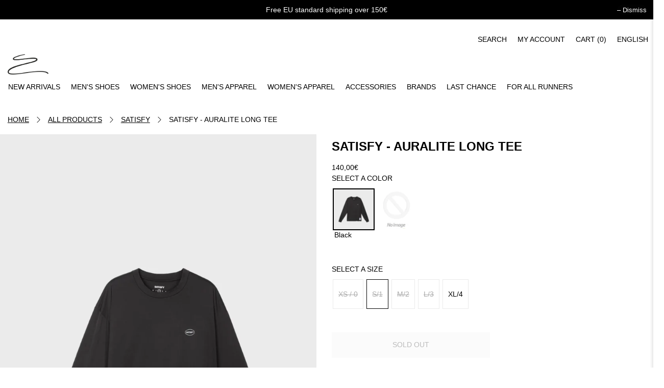

--- FILE ---
content_type: text/html; charset=utf-8
request_url: https://on.distance-store.com/en/products/satisfy-auralite-long-tee-2?variant=47157879701838
body_size: 47346
content:
<!doctype html>
<html class="no-js no-touch" lang="en">
  <head>
    <meta name="google-site-verification" content="3wOxZkoMm_tHtekXXp8eMNbNDojgZqntrkd2w-Oe45I">
    <script>
      window.Store = window.Store || {};
      window.Store.id = 68807229757;
    </script>
    <meta charset="utf-8">
    <meta http-equiv="cleartype" content="on">
    <meta name="robots" content="index,follow">
    <meta name="viewport" content="width=device-width,initial-scale=1">
    <meta name="theme-color" content="#ffffff">
    <link rel="canonical" href="https://distance-store.com/en/products/satisfy-auralite-long-tee-2"><title>SATISFY - AURALITE LONG TEE - DISTANCE
    </title>

    <!-- DNS prefetches -->
    <link rel="dns-prefetch" href="https://cdn.shopify.com">
    <link rel="dns-prefetch" href="https://fonts.shopify.com">
    <link rel="dns-prefetch" href="https://monorail-edge.shopifysvc.com">
    <link rel="dns-prefetch" href="https://ajax.googleapis.com">

    <!-- Preconnects -->
    <link rel="preconnect" href="https://cdn.shopify.com" crossorigin>
    <link rel="preconnect" href="https://fonts.shopify.com" crossorigin>
    <link rel="preconnect" href="https://monorail-edge.shopifysvc.com">
    <link rel="preconnect" href="https://ajax.googleapis.com">

    <!-- Preloads -->
    <!-- Preload CSS -->
    <link rel="preload" href="//on.distance-store.com/cdn/shop/t/53/assets/fancybox.css?v=9897297254535664381769190242" as="style">
    <link rel="preload" href="//on.distance-store.com/cdn/shop/t/53/assets/styles.css?v=167075858601364824251769190332" as="style">
    <link rel="preload" href="//on.distance-store.com/cdn/shop/t/53/assets/custom.css?v=75985851919060662641769190239" as="style">

    <!-- Preload JS -->
    <link rel="preload" href="https://ajax.googleapis.com/ajax/libs/jquery/3.6.0/jquery.min.js" as="script">
    <link rel="preload" href="//on.distance-store.com/cdn/shop/t/53/assets/vendors.js?v=11282825012671617991769190277" as="script">
    <link rel="preload" href="//on.distance-store.com/cdn/shop/t/53/assets/utilities.js?v=132314039821501263171769190271" as="script">
    <link rel="preload" href="//on.distance-store.com/cdn/shop/t/53/assets/app.js?v=164774817239163319231769190331" as="script">

    
      <link rel="preload" href="/services/javascripts/currencies.js" as="script">
      <link rel="preload" href="//on.distance-store.com/cdn/shop/t/53/assets/currencyConversion.js?v=131509219858779596601769190238" as="script">
    

    


    <!-- CSS for Flex -->
    <link rel="stylesheet" href="//on.distance-store.com/cdn/shop/t/53/assets/fancybox.css?v=9897297254535664381769190242">
    <link rel="stylesheet" href="//on.distance-store.com/cdn/shop/t/53/assets/styles.css?v=167075858601364824251769190332">

    
    <script>
      window.PXUTheme = window.PXUTheme || {};
      window.PXUTheme.version = '3.4.0';
      window.PXUTheme.name = 'Flex';
    </script>
    

    <script>
      

window.PXUTheme = window.PXUTheme || {};


window.PXUTheme.info = {
  name: 'Flex',
  version: '3.0.0'
}


window.PXUTheme.currency = {};
window.PXUTheme.currency.show_multiple_currencies = false;
window.PXUTheme.currency.presentment_currency = "EUR";
window.PXUTheme.currency.default_currency = "USD";
window.PXUTheme.currency.display_format = "money_with_currency_format";
window.PXUTheme.currency.money_format = "{{amount_with_comma_separator}}€";
window.PXUTheme.currency.money_format_no_currency = "{{amount_with_comma_separator}}€";
window.PXUTheme.currency.money_format_currency = "{{amount_with_comma_separator}}€";
window.PXUTheme.currency.native_multi_currency = false;
window.PXUTheme.currency.iso_code = "EUR";
window.PXUTheme.currency.symbol = "€";



window.PXUTheme.allCountryOptionTags = "\u003coption value=\"France\" data-provinces=\"[]\"\u003eFrance\u003c\/option\u003e\n\u003coption value=\"Denmark\" data-provinces=\"[]\"\u003eDenmark\u003c\/option\u003e\n\u003coption value=\"United Kingdom\" data-provinces=\"[[\u0026quot;British Forces\u0026quot;,\u0026quot;British Forces\u0026quot;],[\u0026quot;England\u0026quot;,\u0026quot;England\u0026quot;],[\u0026quot;Northern Ireland\u0026quot;,\u0026quot;Northern Ireland\u0026quot;],[\u0026quot;Scotland\u0026quot;,\u0026quot;Scotland\u0026quot;],[\u0026quot;Wales\u0026quot;,\u0026quot;Wales\u0026quot;]]\"\u003eUnited Kingdom\u003c\/option\u003e\n\u003coption value=\"Sweden\" data-provinces=\"[]\"\u003eSweden\u003c\/option\u003e\n\u003coption value=\"---\" data-provinces=\"[]\"\u003e---\u003c\/option\u003e\n\u003coption value=\"Afghanistan\" data-provinces=\"[]\"\u003eAfghanistan\u003c\/option\u003e\n\u003coption value=\"Aland Islands\" data-provinces=\"[]\"\u003eÅland Islands\u003c\/option\u003e\n\u003coption value=\"Albania\" data-provinces=\"[]\"\u003eAlbania\u003c\/option\u003e\n\u003coption value=\"Algeria\" data-provinces=\"[]\"\u003eAlgeria\u003c\/option\u003e\n\u003coption value=\"Andorra\" data-provinces=\"[]\"\u003eAndorra\u003c\/option\u003e\n\u003coption value=\"Angola\" data-provinces=\"[]\"\u003eAngola\u003c\/option\u003e\n\u003coption value=\"Anguilla\" data-provinces=\"[]\"\u003eAnguilla\u003c\/option\u003e\n\u003coption value=\"Antigua And Barbuda\" data-provinces=\"[]\"\u003eAntigua \u0026 Barbuda\u003c\/option\u003e\n\u003coption value=\"Argentina\" data-provinces=\"[[\u0026quot;Buenos Aires\u0026quot;,\u0026quot;Buenos Aires Province\u0026quot;],[\u0026quot;Catamarca\u0026quot;,\u0026quot;Catamarca\u0026quot;],[\u0026quot;Chaco\u0026quot;,\u0026quot;Chaco\u0026quot;],[\u0026quot;Chubut\u0026quot;,\u0026quot;Chubut\u0026quot;],[\u0026quot;Ciudad Autónoma de Buenos Aires\u0026quot;,\u0026quot;Buenos Aires (Autonomous City)\u0026quot;],[\u0026quot;Corrientes\u0026quot;,\u0026quot;Corrientes\u0026quot;],[\u0026quot;Córdoba\u0026quot;,\u0026quot;Córdoba\u0026quot;],[\u0026quot;Entre Ríos\u0026quot;,\u0026quot;Entre Ríos\u0026quot;],[\u0026quot;Formosa\u0026quot;,\u0026quot;Formosa\u0026quot;],[\u0026quot;Jujuy\u0026quot;,\u0026quot;Jujuy\u0026quot;],[\u0026quot;La Pampa\u0026quot;,\u0026quot;La Pampa\u0026quot;],[\u0026quot;La Rioja\u0026quot;,\u0026quot;La Rioja\u0026quot;],[\u0026quot;Mendoza\u0026quot;,\u0026quot;Mendoza\u0026quot;],[\u0026quot;Misiones\u0026quot;,\u0026quot;Misiones\u0026quot;],[\u0026quot;Neuquén\u0026quot;,\u0026quot;Neuquén\u0026quot;],[\u0026quot;Río Negro\u0026quot;,\u0026quot;Río Negro\u0026quot;],[\u0026quot;Salta\u0026quot;,\u0026quot;Salta\u0026quot;],[\u0026quot;San Juan\u0026quot;,\u0026quot;San Juan\u0026quot;],[\u0026quot;San Luis\u0026quot;,\u0026quot;San Luis\u0026quot;],[\u0026quot;Santa Cruz\u0026quot;,\u0026quot;Santa Cruz\u0026quot;],[\u0026quot;Santa Fe\u0026quot;,\u0026quot;Santa Fe\u0026quot;],[\u0026quot;Santiago Del Estero\u0026quot;,\u0026quot;Santiago del Estero\u0026quot;],[\u0026quot;Tierra Del Fuego\u0026quot;,\u0026quot;Tierra del Fuego\u0026quot;],[\u0026quot;Tucumán\u0026quot;,\u0026quot;Tucumán\u0026quot;]]\"\u003eArgentina\u003c\/option\u003e\n\u003coption value=\"Armenia\" data-provinces=\"[]\"\u003eArmenia\u003c\/option\u003e\n\u003coption value=\"Aruba\" data-provinces=\"[]\"\u003eAruba\u003c\/option\u003e\n\u003coption value=\"Ascension Island\" data-provinces=\"[]\"\u003eAscension Island\u003c\/option\u003e\n\u003coption value=\"Australia\" data-provinces=\"[[\u0026quot;Australian Capital Territory\u0026quot;,\u0026quot;Australian Capital Territory\u0026quot;],[\u0026quot;New South Wales\u0026quot;,\u0026quot;New South Wales\u0026quot;],[\u0026quot;Northern Territory\u0026quot;,\u0026quot;Northern Territory\u0026quot;],[\u0026quot;Queensland\u0026quot;,\u0026quot;Queensland\u0026quot;],[\u0026quot;South Australia\u0026quot;,\u0026quot;South Australia\u0026quot;],[\u0026quot;Tasmania\u0026quot;,\u0026quot;Tasmania\u0026quot;],[\u0026quot;Victoria\u0026quot;,\u0026quot;Victoria\u0026quot;],[\u0026quot;Western Australia\u0026quot;,\u0026quot;Western Australia\u0026quot;]]\"\u003eAustralia\u003c\/option\u003e\n\u003coption value=\"Austria\" data-provinces=\"[]\"\u003eAustria\u003c\/option\u003e\n\u003coption value=\"Azerbaijan\" data-provinces=\"[]\"\u003eAzerbaijan\u003c\/option\u003e\n\u003coption value=\"Bahamas\" data-provinces=\"[]\"\u003eBahamas\u003c\/option\u003e\n\u003coption value=\"Bahrain\" data-provinces=\"[]\"\u003eBahrain\u003c\/option\u003e\n\u003coption value=\"Bangladesh\" data-provinces=\"[]\"\u003eBangladesh\u003c\/option\u003e\n\u003coption value=\"Barbados\" data-provinces=\"[]\"\u003eBarbados\u003c\/option\u003e\n\u003coption value=\"Belarus\" data-provinces=\"[]\"\u003eBelarus\u003c\/option\u003e\n\u003coption value=\"Belgium\" data-provinces=\"[]\"\u003eBelgium\u003c\/option\u003e\n\u003coption value=\"Belize\" data-provinces=\"[]\"\u003eBelize\u003c\/option\u003e\n\u003coption value=\"Benin\" data-provinces=\"[]\"\u003eBenin\u003c\/option\u003e\n\u003coption value=\"Bermuda\" data-provinces=\"[]\"\u003eBermuda\u003c\/option\u003e\n\u003coption value=\"Bhutan\" data-provinces=\"[]\"\u003eBhutan\u003c\/option\u003e\n\u003coption value=\"Bolivia\" data-provinces=\"[]\"\u003eBolivia\u003c\/option\u003e\n\u003coption value=\"Bosnia And Herzegovina\" data-provinces=\"[]\"\u003eBosnia \u0026 Herzegovina\u003c\/option\u003e\n\u003coption value=\"Botswana\" data-provinces=\"[]\"\u003eBotswana\u003c\/option\u003e\n\u003coption value=\"Brazil\" data-provinces=\"[[\u0026quot;Acre\u0026quot;,\u0026quot;Acre\u0026quot;],[\u0026quot;Alagoas\u0026quot;,\u0026quot;Alagoas\u0026quot;],[\u0026quot;Amapá\u0026quot;,\u0026quot;Amapá\u0026quot;],[\u0026quot;Amazonas\u0026quot;,\u0026quot;Amazonas\u0026quot;],[\u0026quot;Bahia\u0026quot;,\u0026quot;Bahia\u0026quot;],[\u0026quot;Ceará\u0026quot;,\u0026quot;Ceará\u0026quot;],[\u0026quot;Distrito Federal\u0026quot;,\u0026quot;Federal District\u0026quot;],[\u0026quot;Espírito Santo\u0026quot;,\u0026quot;Espírito Santo\u0026quot;],[\u0026quot;Goiás\u0026quot;,\u0026quot;Goiás\u0026quot;],[\u0026quot;Maranhão\u0026quot;,\u0026quot;Maranhão\u0026quot;],[\u0026quot;Mato Grosso\u0026quot;,\u0026quot;Mato Grosso\u0026quot;],[\u0026quot;Mato Grosso do Sul\u0026quot;,\u0026quot;Mato Grosso do Sul\u0026quot;],[\u0026quot;Minas Gerais\u0026quot;,\u0026quot;Minas Gerais\u0026quot;],[\u0026quot;Paraná\u0026quot;,\u0026quot;Paraná\u0026quot;],[\u0026quot;Paraíba\u0026quot;,\u0026quot;Paraíba\u0026quot;],[\u0026quot;Pará\u0026quot;,\u0026quot;Pará\u0026quot;],[\u0026quot;Pernambuco\u0026quot;,\u0026quot;Pernambuco\u0026quot;],[\u0026quot;Piauí\u0026quot;,\u0026quot;Piauí\u0026quot;],[\u0026quot;Rio Grande do Norte\u0026quot;,\u0026quot;Rio Grande do Norte\u0026quot;],[\u0026quot;Rio Grande do Sul\u0026quot;,\u0026quot;Rio Grande do Sul\u0026quot;],[\u0026quot;Rio de Janeiro\u0026quot;,\u0026quot;Rio de Janeiro\u0026quot;],[\u0026quot;Rondônia\u0026quot;,\u0026quot;Rondônia\u0026quot;],[\u0026quot;Roraima\u0026quot;,\u0026quot;Roraima\u0026quot;],[\u0026quot;Santa Catarina\u0026quot;,\u0026quot;Santa Catarina\u0026quot;],[\u0026quot;Sergipe\u0026quot;,\u0026quot;Sergipe\u0026quot;],[\u0026quot;São Paulo\u0026quot;,\u0026quot;São Paulo\u0026quot;],[\u0026quot;Tocantins\u0026quot;,\u0026quot;Tocantins\u0026quot;]]\"\u003eBrazil\u003c\/option\u003e\n\u003coption value=\"British Indian Ocean Territory\" data-provinces=\"[]\"\u003eBritish Indian Ocean Territory\u003c\/option\u003e\n\u003coption value=\"Virgin Islands, British\" data-provinces=\"[]\"\u003eBritish Virgin Islands\u003c\/option\u003e\n\u003coption value=\"Brunei\" data-provinces=\"[]\"\u003eBrunei\u003c\/option\u003e\n\u003coption value=\"Bulgaria\" data-provinces=\"[]\"\u003eBulgaria\u003c\/option\u003e\n\u003coption value=\"Burkina Faso\" data-provinces=\"[]\"\u003eBurkina Faso\u003c\/option\u003e\n\u003coption value=\"Burundi\" data-provinces=\"[]\"\u003eBurundi\u003c\/option\u003e\n\u003coption value=\"Cambodia\" data-provinces=\"[]\"\u003eCambodia\u003c\/option\u003e\n\u003coption value=\"Republic of Cameroon\" data-provinces=\"[]\"\u003eCameroon\u003c\/option\u003e\n\u003coption value=\"Canada\" data-provinces=\"[[\u0026quot;Alberta\u0026quot;,\u0026quot;Alberta\u0026quot;],[\u0026quot;British Columbia\u0026quot;,\u0026quot;British Columbia\u0026quot;],[\u0026quot;Manitoba\u0026quot;,\u0026quot;Manitoba\u0026quot;],[\u0026quot;New Brunswick\u0026quot;,\u0026quot;New Brunswick\u0026quot;],[\u0026quot;Newfoundland and Labrador\u0026quot;,\u0026quot;Newfoundland and Labrador\u0026quot;],[\u0026quot;Northwest Territories\u0026quot;,\u0026quot;Northwest Territories\u0026quot;],[\u0026quot;Nova Scotia\u0026quot;,\u0026quot;Nova Scotia\u0026quot;],[\u0026quot;Nunavut\u0026quot;,\u0026quot;Nunavut\u0026quot;],[\u0026quot;Ontario\u0026quot;,\u0026quot;Ontario\u0026quot;],[\u0026quot;Prince Edward Island\u0026quot;,\u0026quot;Prince Edward Island\u0026quot;],[\u0026quot;Quebec\u0026quot;,\u0026quot;Quebec\u0026quot;],[\u0026quot;Saskatchewan\u0026quot;,\u0026quot;Saskatchewan\u0026quot;],[\u0026quot;Yukon\u0026quot;,\u0026quot;Yukon\u0026quot;]]\"\u003eCanada\u003c\/option\u003e\n\u003coption value=\"Cape Verde\" data-provinces=\"[]\"\u003eCape Verde\u003c\/option\u003e\n\u003coption value=\"Caribbean Netherlands\" data-provinces=\"[]\"\u003eCaribbean Netherlands\u003c\/option\u003e\n\u003coption value=\"Cayman Islands\" data-provinces=\"[]\"\u003eCayman Islands\u003c\/option\u003e\n\u003coption value=\"Central African Republic\" data-provinces=\"[]\"\u003eCentral African Republic\u003c\/option\u003e\n\u003coption value=\"Chad\" data-provinces=\"[]\"\u003eChad\u003c\/option\u003e\n\u003coption value=\"Chile\" data-provinces=\"[[\u0026quot;Antofagasta\u0026quot;,\u0026quot;Antofagasta\u0026quot;],[\u0026quot;Araucanía\u0026quot;,\u0026quot;Araucanía\u0026quot;],[\u0026quot;Arica and Parinacota\u0026quot;,\u0026quot;Arica y Parinacota\u0026quot;],[\u0026quot;Atacama\u0026quot;,\u0026quot;Atacama\u0026quot;],[\u0026quot;Aysén\u0026quot;,\u0026quot;Aysén\u0026quot;],[\u0026quot;Biobío\u0026quot;,\u0026quot;Bío Bío\u0026quot;],[\u0026quot;Coquimbo\u0026quot;,\u0026quot;Coquimbo\u0026quot;],[\u0026quot;Los Lagos\u0026quot;,\u0026quot;Los Lagos\u0026quot;],[\u0026quot;Los Ríos\u0026quot;,\u0026quot;Los Ríos\u0026quot;],[\u0026quot;Magallanes\u0026quot;,\u0026quot;Magallanes Region\u0026quot;],[\u0026quot;Maule\u0026quot;,\u0026quot;Maule\u0026quot;],[\u0026quot;O\u0026#39;Higgins\u0026quot;,\u0026quot;Libertador General Bernardo O’Higgins\u0026quot;],[\u0026quot;Santiago\u0026quot;,\u0026quot;Santiago Metropolitan\u0026quot;],[\u0026quot;Tarapacá\u0026quot;,\u0026quot;Tarapacá\u0026quot;],[\u0026quot;Valparaíso\u0026quot;,\u0026quot;Valparaíso\u0026quot;],[\u0026quot;Ñuble\u0026quot;,\u0026quot;Ñuble\u0026quot;]]\"\u003eChile\u003c\/option\u003e\n\u003coption value=\"China\" data-provinces=\"[[\u0026quot;Anhui\u0026quot;,\u0026quot;Anhui\u0026quot;],[\u0026quot;Beijing\u0026quot;,\u0026quot;Beijing\u0026quot;],[\u0026quot;Chongqing\u0026quot;,\u0026quot;Chongqing\u0026quot;],[\u0026quot;Fujian\u0026quot;,\u0026quot;Fujian\u0026quot;],[\u0026quot;Gansu\u0026quot;,\u0026quot;Gansu\u0026quot;],[\u0026quot;Guangdong\u0026quot;,\u0026quot;Guangdong\u0026quot;],[\u0026quot;Guangxi\u0026quot;,\u0026quot;Guangxi\u0026quot;],[\u0026quot;Guizhou\u0026quot;,\u0026quot;Guizhou\u0026quot;],[\u0026quot;Hainan\u0026quot;,\u0026quot;Hainan\u0026quot;],[\u0026quot;Hebei\u0026quot;,\u0026quot;Hebei\u0026quot;],[\u0026quot;Heilongjiang\u0026quot;,\u0026quot;Heilongjiang\u0026quot;],[\u0026quot;Henan\u0026quot;,\u0026quot;Henan\u0026quot;],[\u0026quot;Hubei\u0026quot;,\u0026quot;Hubei\u0026quot;],[\u0026quot;Hunan\u0026quot;,\u0026quot;Hunan\u0026quot;],[\u0026quot;Inner Mongolia\u0026quot;,\u0026quot;Inner Mongolia\u0026quot;],[\u0026quot;Jiangsu\u0026quot;,\u0026quot;Jiangsu\u0026quot;],[\u0026quot;Jiangxi\u0026quot;,\u0026quot;Jiangxi\u0026quot;],[\u0026quot;Jilin\u0026quot;,\u0026quot;Jilin\u0026quot;],[\u0026quot;Liaoning\u0026quot;,\u0026quot;Liaoning\u0026quot;],[\u0026quot;Ningxia\u0026quot;,\u0026quot;Ningxia\u0026quot;],[\u0026quot;Qinghai\u0026quot;,\u0026quot;Qinghai\u0026quot;],[\u0026quot;Shaanxi\u0026quot;,\u0026quot;Shaanxi\u0026quot;],[\u0026quot;Shandong\u0026quot;,\u0026quot;Shandong\u0026quot;],[\u0026quot;Shanghai\u0026quot;,\u0026quot;Shanghai\u0026quot;],[\u0026quot;Shanxi\u0026quot;,\u0026quot;Shanxi\u0026quot;],[\u0026quot;Sichuan\u0026quot;,\u0026quot;Sichuan\u0026quot;],[\u0026quot;Tianjin\u0026quot;,\u0026quot;Tianjin\u0026quot;],[\u0026quot;Xinjiang\u0026quot;,\u0026quot;Xinjiang\u0026quot;],[\u0026quot;Xizang\u0026quot;,\u0026quot;Tibet\u0026quot;],[\u0026quot;Yunnan\u0026quot;,\u0026quot;Yunnan\u0026quot;],[\u0026quot;Zhejiang\u0026quot;,\u0026quot;Zhejiang\u0026quot;]]\"\u003eChina\u003c\/option\u003e\n\u003coption value=\"Christmas Island\" data-provinces=\"[]\"\u003eChristmas Island\u003c\/option\u003e\n\u003coption value=\"Cocos (Keeling) Islands\" data-provinces=\"[]\"\u003eCocos (Keeling) Islands\u003c\/option\u003e\n\u003coption value=\"Colombia\" data-provinces=\"[[\u0026quot;Amazonas\u0026quot;,\u0026quot;Amazonas\u0026quot;],[\u0026quot;Antioquia\u0026quot;,\u0026quot;Antioquia\u0026quot;],[\u0026quot;Arauca\u0026quot;,\u0026quot;Arauca\u0026quot;],[\u0026quot;Atlántico\u0026quot;,\u0026quot;Atlántico\u0026quot;],[\u0026quot;Bogotá, D.C.\u0026quot;,\u0026quot;Capital District\u0026quot;],[\u0026quot;Bolívar\u0026quot;,\u0026quot;Bolívar\u0026quot;],[\u0026quot;Boyacá\u0026quot;,\u0026quot;Boyacá\u0026quot;],[\u0026quot;Caldas\u0026quot;,\u0026quot;Caldas\u0026quot;],[\u0026quot;Caquetá\u0026quot;,\u0026quot;Caquetá\u0026quot;],[\u0026quot;Casanare\u0026quot;,\u0026quot;Casanare\u0026quot;],[\u0026quot;Cauca\u0026quot;,\u0026quot;Cauca\u0026quot;],[\u0026quot;Cesar\u0026quot;,\u0026quot;Cesar\u0026quot;],[\u0026quot;Chocó\u0026quot;,\u0026quot;Chocó\u0026quot;],[\u0026quot;Cundinamarca\u0026quot;,\u0026quot;Cundinamarca\u0026quot;],[\u0026quot;Córdoba\u0026quot;,\u0026quot;Córdoba\u0026quot;],[\u0026quot;Guainía\u0026quot;,\u0026quot;Guainía\u0026quot;],[\u0026quot;Guaviare\u0026quot;,\u0026quot;Guaviare\u0026quot;],[\u0026quot;Huila\u0026quot;,\u0026quot;Huila\u0026quot;],[\u0026quot;La Guajira\u0026quot;,\u0026quot;La Guajira\u0026quot;],[\u0026quot;Magdalena\u0026quot;,\u0026quot;Magdalena\u0026quot;],[\u0026quot;Meta\u0026quot;,\u0026quot;Meta\u0026quot;],[\u0026quot;Nariño\u0026quot;,\u0026quot;Nariño\u0026quot;],[\u0026quot;Norte de Santander\u0026quot;,\u0026quot;Norte de Santander\u0026quot;],[\u0026quot;Putumayo\u0026quot;,\u0026quot;Putumayo\u0026quot;],[\u0026quot;Quindío\u0026quot;,\u0026quot;Quindío\u0026quot;],[\u0026quot;Risaralda\u0026quot;,\u0026quot;Risaralda\u0026quot;],[\u0026quot;San Andrés, Providencia y Santa Catalina\u0026quot;,\u0026quot;San Andrés \\u0026 Providencia\u0026quot;],[\u0026quot;Santander\u0026quot;,\u0026quot;Santander\u0026quot;],[\u0026quot;Sucre\u0026quot;,\u0026quot;Sucre\u0026quot;],[\u0026quot;Tolima\u0026quot;,\u0026quot;Tolima\u0026quot;],[\u0026quot;Valle del Cauca\u0026quot;,\u0026quot;Valle del Cauca\u0026quot;],[\u0026quot;Vaupés\u0026quot;,\u0026quot;Vaupés\u0026quot;],[\u0026quot;Vichada\u0026quot;,\u0026quot;Vichada\u0026quot;]]\"\u003eColombia\u003c\/option\u003e\n\u003coption value=\"Comoros\" data-provinces=\"[]\"\u003eComoros\u003c\/option\u003e\n\u003coption value=\"Congo\" data-provinces=\"[]\"\u003eCongo - Brazzaville\u003c\/option\u003e\n\u003coption value=\"Congo, The Democratic Republic Of The\" data-provinces=\"[]\"\u003eCongo - Kinshasa\u003c\/option\u003e\n\u003coption value=\"Cook Islands\" data-provinces=\"[]\"\u003eCook Islands\u003c\/option\u003e\n\u003coption value=\"Costa Rica\" data-provinces=\"[[\u0026quot;Alajuela\u0026quot;,\u0026quot;Alajuela\u0026quot;],[\u0026quot;Cartago\u0026quot;,\u0026quot;Cartago\u0026quot;],[\u0026quot;Guanacaste\u0026quot;,\u0026quot;Guanacaste\u0026quot;],[\u0026quot;Heredia\u0026quot;,\u0026quot;Heredia\u0026quot;],[\u0026quot;Limón\u0026quot;,\u0026quot;Limón\u0026quot;],[\u0026quot;Puntarenas\u0026quot;,\u0026quot;Puntarenas\u0026quot;],[\u0026quot;San José\u0026quot;,\u0026quot;San José\u0026quot;]]\"\u003eCosta Rica\u003c\/option\u003e\n\u003coption value=\"Croatia\" data-provinces=\"[]\"\u003eCroatia\u003c\/option\u003e\n\u003coption value=\"Curaçao\" data-provinces=\"[]\"\u003eCuraçao\u003c\/option\u003e\n\u003coption value=\"Cyprus\" data-provinces=\"[]\"\u003eCyprus\u003c\/option\u003e\n\u003coption value=\"Czech Republic\" data-provinces=\"[]\"\u003eCzechia\u003c\/option\u003e\n\u003coption value=\"Côte d'Ivoire\" data-provinces=\"[]\"\u003eCôte d’Ivoire\u003c\/option\u003e\n\u003coption value=\"Denmark\" data-provinces=\"[]\"\u003eDenmark\u003c\/option\u003e\n\u003coption value=\"Djibouti\" data-provinces=\"[]\"\u003eDjibouti\u003c\/option\u003e\n\u003coption value=\"Dominica\" data-provinces=\"[]\"\u003eDominica\u003c\/option\u003e\n\u003coption value=\"Dominican Republic\" data-provinces=\"[]\"\u003eDominican Republic\u003c\/option\u003e\n\u003coption value=\"Ecuador\" data-provinces=\"[]\"\u003eEcuador\u003c\/option\u003e\n\u003coption value=\"Egypt\" data-provinces=\"[[\u0026quot;6th of October\u0026quot;,\u0026quot;6th of October\u0026quot;],[\u0026quot;Al Sharqia\u0026quot;,\u0026quot;Al Sharqia\u0026quot;],[\u0026quot;Alexandria\u0026quot;,\u0026quot;Alexandria\u0026quot;],[\u0026quot;Aswan\u0026quot;,\u0026quot;Aswan\u0026quot;],[\u0026quot;Asyut\u0026quot;,\u0026quot;Asyut\u0026quot;],[\u0026quot;Beheira\u0026quot;,\u0026quot;Beheira\u0026quot;],[\u0026quot;Beni Suef\u0026quot;,\u0026quot;Beni Suef\u0026quot;],[\u0026quot;Cairo\u0026quot;,\u0026quot;Cairo\u0026quot;],[\u0026quot;Dakahlia\u0026quot;,\u0026quot;Dakahlia\u0026quot;],[\u0026quot;Damietta\u0026quot;,\u0026quot;Damietta\u0026quot;],[\u0026quot;Faiyum\u0026quot;,\u0026quot;Faiyum\u0026quot;],[\u0026quot;Gharbia\u0026quot;,\u0026quot;Gharbia\u0026quot;],[\u0026quot;Giza\u0026quot;,\u0026quot;Giza\u0026quot;],[\u0026quot;Helwan\u0026quot;,\u0026quot;Helwan\u0026quot;],[\u0026quot;Ismailia\u0026quot;,\u0026quot;Ismailia\u0026quot;],[\u0026quot;Kafr el-Sheikh\u0026quot;,\u0026quot;Kafr el-Sheikh\u0026quot;],[\u0026quot;Luxor\u0026quot;,\u0026quot;Luxor\u0026quot;],[\u0026quot;Matrouh\u0026quot;,\u0026quot;Matrouh\u0026quot;],[\u0026quot;Minya\u0026quot;,\u0026quot;Minya\u0026quot;],[\u0026quot;Monufia\u0026quot;,\u0026quot;Monufia\u0026quot;],[\u0026quot;New Valley\u0026quot;,\u0026quot;New Valley\u0026quot;],[\u0026quot;North Sinai\u0026quot;,\u0026quot;North Sinai\u0026quot;],[\u0026quot;Port Said\u0026quot;,\u0026quot;Port Said\u0026quot;],[\u0026quot;Qalyubia\u0026quot;,\u0026quot;Qalyubia\u0026quot;],[\u0026quot;Qena\u0026quot;,\u0026quot;Qena\u0026quot;],[\u0026quot;Red Sea\u0026quot;,\u0026quot;Red Sea\u0026quot;],[\u0026quot;Sohag\u0026quot;,\u0026quot;Sohag\u0026quot;],[\u0026quot;South Sinai\u0026quot;,\u0026quot;South Sinai\u0026quot;],[\u0026quot;Suez\u0026quot;,\u0026quot;Suez\u0026quot;]]\"\u003eEgypt\u003c\/option\u003e\n\u003coption value=\"El Salvador\" data-provinces=\"[[\u0026quot;Ahuachapán\u0026quot;,\u0026quot;Ahuachapán\u0026quot;],[\u0026quot;Cabañas\u0026quot;,\u0026quot;Cabañas\u0026quot;],[\u0026quot;Chalatenango\u0026quot;,\u0026quot;Chalatenango\u0026quot;],[\u0026quot;Cuscatlán\u0026quot;,\u0026quot;Cuscatlán\u0026quot;],[\u0026quot;La Libertad\u0026quot;,\u0026quot;La Libertad\u0026quot;],[\u0026quot;La Paz\u0026quot;,\u0026quot;La Paz\u0026quot;],[\u0026quot;La Unión\u0026quot;,\u0026quot;La Unión\u0026quot;],[\u0026quot;Morazán\u0026quot;,\u0026quot;Morazán\u0026quot;],[\u0026quot;San Miguel\u0026quot;,\u0026quot;San Miguel\u0026quot;],[\u0026quot;San Salvador\u0026quot;,\u0026quot;San Salvador\u0026quot;],[\u0026quot;San Vicente\u0026quot;,\u0026quot;San Vicente\u0026quot;],[\u0026quot;Santa Ana\u0026quot;,\u0026quot;Santa Ana\u0026quot;],[\u0026quot;Sonsonate\u0026quot;,\u0026quot;Sonsonate\u0026quot;],[\u0026quot;Usulután\u0026quot;,\u0026quot;Usulután\u0026quot;]]\"\u003eEl Salvador\u003c\/option\u003e\n\u003coption value=\"Equatorial Guinea\" data-provinces=\"[]\"\u003eEquatorial Guinea\u003c\/option\u003e\n\u003coption value=\"Eritrea\" data-provinces=\"[]\"\u003eEritrea\u003c\/option\u003e\n\u003coption value=\"Estonia\" data-provinces=\"[]\"\u003eEstonia\u003c\/option\u003e\n\u003coption value=\"Eswatini\" data-provinces=\"[]\"\u003eEswatini\u003c\/option\u003e\n\u003coption value=\"Ethiopia\" data-provinces=\"[]\"\u003eEthiopia\u003c\/option\u003e\n\u003coption value=\"Falkland Islands (Malvinas)\" data-provinces=\"[]\"\u003eFalkland Islands\u003c\/option\u003e\n\u003coption value=\"Faroe Islands\" data-provinces=\"[]\"\u003eFaroe Islands\u003c\/option\u003e\n\u003coption value=\"Fiji\" data-provinces=\"[]\"\u003eFiji\u003c\/option\u003e\n\u003coption value=\"Finland\" data-provinces=\"[]\"\u003eFinland\u003c\/option\u003e\n\u003coption value=\"France\" data-provinces=\"[]\"\u003eFrance\u003c\/option\u003e\n\u003coption value=\"French Guiana\" data-provinces=\"[]\"\u003eFrench Guiana\u003c\/option\u003e\n\u003coption value=\"French Polynesia\" data-provinces=\"[]\"\u003eFrench Polynesia\u003c\/option\u003e\n\u003coption value=\"French Southern Territories\" data-provinces=\"[]\"\u003eFrench Southern Territories\u003c\/option\u003e\n\u003coption value=\"Gabon\" data-provinces=\"[]\"\u003eGabon\u003c\/option\u003e\n\u003coption value=\"Gambia\" data-provinces=\"[]\"\u003eGambia\u003c\/option\u003e\n\u003coption value=\"Georgia\" data-provinces=\"[]\"\u003eGeorgia\u003c\/option\u003e\n\u003coption value=\"Germany\" data-provinces=\"[]\"\u003eGermany\u003c\/option\u003e\n\u003coption value=\"Ghana\" data-provinces=\"[]\"\u003eGhana\u003c\/option\u003e\n\u003coption value=\"Gibraltar\" data-provinces=\"[]\"\u003eGibraltar\u003c\/option\u003e\n\u003coption value=\"Greece\" data-provinces=\"[]\"\u003eGreece\u003c\/option\u003e\n\u003coption value=\"Greenland\" data-provinces=\"[]\"\u003eGreenland\u003c\/option\u003e\n\u003coption value=\"Grenada\" data-provinces=\"[]\"\u003eGrenada\u003c\/option\u003e\n\u003coption value=\"Guadeloupe\" data-provinces=\"[]\"\u003eGuadeloupe\u003c\/option\u003e\n\u003coption value=\"Guatemala\" data-provinces=\"[[\u0026quot;Alta Verapaz\u0026quot;,\u0026quot;Alta Verapaz\u0026quot;],[\u0026quot;Baja Verapaz\u0026quot;,\u0026quot;Baja Verapaz\u0026quot;],[\u0026quot;Chimaltenango\u0026quot;,\u0026quot;Chimaltenango\u0026quot;],[\u0026quot;Chiquimula\u0026quot;,\u0026quot;Chiquimula\u0026quot;],[\u0026quot;El Progreso\u0026quot;,\u0026quot;El Progreso\u0026quot;],[\u0026quot;Escuintla\u0026quot;,\u0026quot;Escuintla\u0026quot;],[\u0026quot;Guatemala\u0026quot;,\u0026quot;Guatemala\u0026quot;],[\u0026quot;Huehuetenango\u0026quot;,\u0026quot;Huehuetenango\u0026quot;],[\u0026quot;Izabal\u0026quot;,\u0026quot;Izabal\u0026quot;],[\u0026quot;Jalapa\u0026quot;,\u0026quot;Jalapa\u0026quot;],[\u0026quot;Jutiapa\u0026quot;,\u0026quot;Jutiapa\u0026quot;],[\u0026quot;Petén\u0026quot;,\u0026quot;Petén\u0026quot;],[\u0026quot;Quetzaltenango\u0026quot;,\u0026quot;Quetzaltenango\u0026quot;],[\u0026quot;Quiché\u0026quot;,\u0026quot;Quiché\u0026quot;],[\u0026quot;Retalhuleu\u0026quot;,\u0026quot;Retalhuleu\u0026quot;],[\u0026quot;Sacatepéquez\u0026quot;,\u0026quot;Sacatepéquez\u0026quot;],[\u0026quot;San Marcos\u0026quot;,\u0026quot;San Marcos\u0026quot;],[\u0026quot;Santa Rosa\u0026quot;,\u0026quot;Santa Rosa\u0026quot;],[\u0026quot;Sololá\u0026quot;,\u0026quot;Sololá\u0026quot;],[\u0026quot;Suchitepéquez\u0026quot;,\u0026quot;Suchitepéquez\u0026quot;],[\u0026quot;Totonicapán\u0026quot;,\u0026quot;Totonicapán\u0026quot;],[\u0026quot;Zacapa\u0026quot;,\u0026quot;Zacapa\u0026quot;]]\"\u003eGuatemala\u003c\/option\u003e\n\u003coption value=\"Guernsey\" data-provinces=\"[]\"\u003eGuernsey\u003c\/option\u003e\n\u003coption value=\"Guinea\" data-provinces=\"[]\"\u003eGuinea\u003c\/option\u003e\n\u003coption value=\"Guinea Bissau\" data-provinces=\"[]\"\u003eGuinea-Bissau\u003c\/option\u003e\n\u003coption value=\"Guyana\" data-provinces=\"[]\"\u003eGuyana\u003c\/option\u003e\n\u003coption value=\"Haiti\" data-provinces=\"[]\"\u003eHaiti\u003c\/option\u003e\n\u003coption value=\"Honduras\" data-provinces=\"[]\"\u003eHonduras\u003c\/option\u003e\n\u003coption value=\"Hong Kong\" data-provinces=\"[[\u0026quot;Hong Kong Island\u0026quot;,\u0026quot;Hong Kong Island\u0026quot;],[\u0026quot;Kowloon\u0026quot;,\u0026quot;Kowloon\u0026quot;],[\u0026quot;New Territories\u0026quot;,\u0026quot;New Territories\u0026quot;]]\"\u003eHong Kong SAR\u003c\/option\u003e\n\u003coption value=\"Hungary\" data-provinces=\"[]\"\u003eHungary\u003c\/option\u003e\n\u003coption value=\"Iceland\" data-provinces=\"[]\"\u003eIceland\u003c\/option\u003e\n\u003coption value=\"India\" data-provinces=\"[[\u0026quot;Andaman and Nicobar Islands\u0026quot;,\u0026quot;Andaman and Nicobar Islands\u0026quot;],[\u0026quot;Andhra Pradesh\u0026quot;,\u0026quot;Andhra Pradesh\u0026quot;],[\u0026quot;Arunachal Pradesh\u0026quot;,\u0026quot;Arunachal Pradesh\u0026quot;],[\u0026quot;Assam\u0026quot;,\u0026quot;Assam\u0026quot;],[\u0026quot;Bihar\u0026quot;,\u0026quot;Bihar\u0026quot;],[\u0026quot;Chandigarh\u0026quot;,\u0026quot;Chandigarh\u0026quot;],[\u0026quot;Chhattisgarh\u0026quot;,\u0026quot;Chhattisgarh\u0026quot;],[\u0026quot;Dadra and Nagar Haveli\u0026quot;,\u0026quot;Dadra and Nagar Haveli\u0026quot;],[\u0026quot;Daman and Diu\u0026quot;,\u0026quot;Daman and Diu\u0026quot;],[\u0026quot;Delhi\u0026quot;,\u0026quot;Delhi\u0026quot;],[\u0026quot;Goa\u0026quot;,\u0026quot;Goa\u0026quot;],[\u0026quot;Gujarat\u0026quot;,\u0026quot;Gujarat\u0026quot;],[\u0026quot;Haryana\u0026quot;,\u0026quot;Haryana\u0026quot;],[\u0026quot;Himachal Pradesh\u0026quot;,\u0026quot;Himachal Pradesh\u0026quot;],[\u0026quot;Jammu and Kashmir\u0026quot;,\u0026quot;Jammu and Kashmir\u0026quot;],[\u0026quot;Jharkhand\u0026quot;,\u0026quot;Jharkhand\u0026quot;],[\u0026quot;Karnataka\u0026quot;,\u0026quot;Karnataka\u0026quot;],[\u0026quot;Kerala\u0026quot;,\u0026quot;Kerala\u0026quot;],[\u0026quot;Ladakh\u0026quot;,\u0026quot;Ladakh\u0026quot;],[\u0026quot;Lakshadweep\u0026quot;,\u0026quot;Lakshadweep\u0026quot;],[\u0026quot;Madhya Pradesh\u0026quot;,\u0026quot;Madhya Pradesh\u0026quot;],[\u0026quot;Maharashtra\u0026quot;,\u0026quot;Maharashtra\u0026quot;],[\u0026quot;Manipur\u0026quot;,\u0026quot;Manipur\u0026quot;],[\u0026quot;Meghalaya\u0026quot;,\u0026quot;Meghalaya\u0026quot;],[\u0026quot;Mizoram\u0026quot;,\u0026quot;Mizoram\u0026quot;],[\u0026quot;Nagaland\u0026quot;,\u0026quot;Nagaland\u0026quot;],[\u0026quot;Odisha\u0026quot;,\u0026quot;Odisha\u0026quot;],[\u0026quot;Puducherry\u0026quot;,\u0026quot;Puducherry\u0026quot;],[\u0026quot;Punjab\u0026quot;,\u0026quot;Punjab\u0026quot;],[\u0026quot;Rajasthan\u0026quot;,\u0026quot;Rajasthan\u0026quot;],[\u0026quot;Sikkim\u0026quot;,\u0026quot;Sikkim\u0026quot;],[\u0026quot;Tamil Nadu\u0026quot;,\u0026quot;Tamil Nadu\u0026quot;],[\u0026quot;Telangana\u0026quot;,\u0026quot;Telangana\u0026quot;],[\u0026quot;Tripura\u0026quot;,\u0026quot;Tripura\u0026quot;],[\u0026quot;Uttar Pradesh\u0026quot;,\u0026quot;Uttar Pradesh\u0026quot;],[\u0026quot;Uttarakhand\u0026quot;,\u0026quot;Uttarakhand\u0026quot;],[\u0026quot;West Bengal\u0026quot;,\u0026quot;West Bengal\u0026quot;]]\"\u003eIndia\u003c\/option\u003e\n\u003coption value=\"Indonesia\" data-provinces=\"[[\u0026quot;Aceh\u0026quot;,\u0026quot;Aceh\u0026quot;],[\u0026quot;Bali\u0026quot;,\u0026quot;Bali\u0026quot;],[\u0026quot;Bangka Belitung\u0026quot;,\u0026quot;Bangka–Belitung Islands\u0026quot;],[\u0026quot;Banten\u0026quot;,\u0026quot;Banten\u0026quot;],[\u0026quot;Bengkulu\u0026quot;,\u0026quot;Bengkulu\u0026quot;],[\u0026quot;Gorontalo\u0026quot;,\u0026quot;Gorontalo\u0026quot;],[\u0026quot;Jakarta\u0026quot;,\u0026quot;Jakarta\u0026quot;],[\u0026quot;Jambi\u0026quot;,\u0026quot;Jambi\u0026quot;],[\u0026quot;Jawa Barat\u0026quot;,\u0026quot;West Java\u0026quot;],[\u0026quot;Jawa Tengah\u0026quot;,\u0026quot;Central Java\u0026quot;],[\u0026quot;Jawa Timur\u0026quot;,\u0026quot;East Java\u0026quot;],[\u0026quot;Kalimantan Barat\u0026quot;,\u0026quot;West Kalimantan\u0026quot;],[\u0026quot;Kalimantan Selatan\u0026quot;,\u0026quot;South Kalimantan\u0026quot;],[\u0026quot;Kalimantan Tengah\u0026quot;,\u0026quot;Central Kalimantan\u0026quot;],[\u0026quot;Kalimantan Timur\u0026quot;,\u0026quot;East Kalimantan\u0026quot;],[\u0026quot;Kalimantan Utara\u0026quot;,\u0026quot;North Kalimantan\u0026quot;],[\u0026quot;Kepulauan Riau\u0026quot;,\u0026quot;Riau Islands\u0026quot;],[\u0026quot;Lampung\u0026quot;,\u0026quot;Lampung\u0026quot;],[\u0026quot;Maluku\u0026quot;,\u0026quot;Maluku\u0026quot;],[\u0026quot;Maluku Utara\u0026quot;,\u0026quot;North Maluku\u0026quot;],[\u0026quot;North Sumatra\u0026quot;,\u0026quot;North Sumatra\u0026quot;],[\u0026quot;Nusa Tenggara Barat\u0026quot;,\u0026quot;West Nusa Tenggara\u0026quot;],[\u0026quot;Nusa Tenggara Timur\u0026quot;,\u0026quot;East Nusa Tenggara\u0026quot;],[\u0026quot;Papua\u0026quot;,\u0026quot;Papua\u0026quot;],[\u0026quot;Papua Barat\u0026quot;,\u0026quot;West Papua\u0026quot;],[\u0026quot;Riau\u0026quot;,\u0026quot;Riau\u0026quot;],[\u0026quot;South Sumatra\u0026quot;,\u0026quot;South Sumatra\u0026quot;],[\u0026quot;Sulawesi Barat\u0026quot;,\u0026quot;West Sulawesi\u0026quot;],[\u0026quot;Sulawesi Selatan\u0026quot;,\u0026quot;South Sulawesi\u0026quot;],[\u0026quot;Sulawesi Tengah\u0026quot;,\u0026quot;Central Sulawesi\u0026quot;],[\u0026quot;Sulawesi Tenggara\u0026quot;,\u0026quot;Southeast Sulawesi\u0026quot;],[\u0026quot;Sulawesi Utara\u0026quot;,\u0026quot;North Sulawesi\u0026quot;],[\u0026quot;West Sumatra\u0026quot;,\u0026quot;West Sumatra\u0026quot;],[\u0026quot;Yogyakarta\u0026quot;,\u0026quot;Yogyakarta\u0026quot;]]\"\u003eIndonesia\u003c\/option\u003e\n\u003coption value=\"Iraq\" data-provinces=\"[]\"\u003eIraq\u003c\/option\u003e\n\u003coption value=\"Ireland\" data-provinces=\"[[\u0026quot;Carlow\u0026quot;,\u0026quot;Carlow\u0026quot;],[\u0026quot;Cavan\u0026quot;,\u0026quot;Cavan\u0026quot;],[\u0026quot;Clare\u0026quot;,\u0026quot;Clare\u0026quot;],[\u0026quot;Cork\u0026quot;,\u0026quot;Cork\u0026quot;],[\u0026quot;Donegal\u0026quot;,\u0026quot;Donegal\u0026quot;],[\u0026quot;Dublin\u0026quot;,\u0026quot;Dublin\u0026quot;],[\u0026quot;Galway\u0026quot;,\u0026quot;Galway\u0026quot;],[\u0026quot;Kerry\u0026quot;,\u0026quot;Kerry\u0026quot;],[\u0026quot;Kildare\u0026quot;,\u0026quot;Kildare\u0026quot;],[\u0026quot;Kilkenny\u0026quot;,\u0026quot;Kilkenny\u0026quot;],[\u0026quot;Laois\u0026quot;,\u0026quot;Laois\u0026quot;],[\u0026quot;Leitrim\u0026quot;,\u0026quot;Leitrim\u0026quot;],[\u0026quot;Limerick\u0026quot;,\u0026quot;Limerick\u0026quot;],[\u0026quot;Longford\u0026quot;,\u0026quot;Longford\u0026quot;],[\u0026quot;Louth\u0026quot;,\u0026quot;Louth\u0026quot;],[\u0026quot;Mayo\u0026quot;,\u0026quot;Mayo\u0026quot;],[\u0026quot;Meath\u0026quot;,\u0026quot;Meath\u0026quot;],[\u0026quot;Monaghan\u0026quot;,\u0026quot;Monaghan\u0026quot;],[\u0026quot;Offaly\u0026quot;,\u0026quot;Offaly\u0026quot;],[\u0026quot;Roscommon\u0026quot;,\u0026quot;Roscommon\u0026quot;],[\u0026quot;Sligo\u0026quot;,\u0026quot;Sligo\u0026quot;],[\u0026quot;Tipperary\u0026quot;,\u0026quot;Tipperary\u0026quot;],[\u0026quot;Waterford\u0026quot;,\u0026quot;Waterford\u0026quot;],[\u0026quot;Westmeath\u0026quot;,\u0026quot;Westmeath\u0026quot;],[\u0026quot;Wexford\u0026quot;,\u0026quot;Wexford\u0026quot;],[\u0026quot;Wicklow\u0026quot;,\u0026quot;Wicklow\u0026quot;]]\"\u003eIreland\u003c\/option\u003e\n\u003coption value=\"Isle Of Man\" data-provinces=\"[]\"\u003eIsle of Man\u003c\/option\u003e\n\u003coption value=\"Israel\" data-provinces=\"[]\"\u003eIsrael\u003c\/option\u003e\n\u003coption value=\"Italy\" data-provinces=\"[[\u0026quot;Agrigento\u0026quot;,\u0026quot;Agrigento\u0026quot;],[\u0026quot;Alessandria\u0026quot;,\u0026quot;Alessandria\u0026quot;],[\u0026quot;Ancona\u0026quot;,\u0026quot;Ancona\u0026quot;],[\u0026quot;Aosta\u0026quot;,\u0026quot;Aosta Valley\u0026quot;],[\u0026quot;Arezzo\u0026quot;,\u0026quot;Arezzo\u0026quot;],[\u0026quot;Ascoli Piceno\u0026quot;,\u0026quot;Ascoli Piceno\u0026quot;],[\u0026quot;Asti\u0026quot;,\u0026quot;Asti\u0026quot;],[\u0026quot;Avellino\u0026quot;,\u0026quot;Avellino\u0026quot;],[\u0026quot;Bari\u0026quot;,\u0026quot;Bari\u0026quot;],[\u0026quot;Barletta-Andria-Trani\u0026quot;,\u0026quot;Barletta-Andria-Trani\u0026quot;],[\u0026quot;Belluno\u0026quot;,\u0026quot;Belluno\u0026quot;],[\u0026quot;Benevento\u0026quot;,\u0026quot;Benevento\u0026quot;],[\u0026quot;Bergamo\u0026quot;,\u0026quot;Bergamo\u0026quot;],[\u0026quot;Biella\u0026quot;,\u0026quot;Biella\u0026quot;],[\u0026quot;Bologna\u0026quot;,\u0026quot;Bologna\u0026quot;],[\u0026quot;Bolzano\u0026quot;,\u0026quot;South Tyrol\u0026quot;],[\u0026quot;Brescia\u0026quot;,\u0026quot;Brescia\u0026quot;],[\u0026quot;Brindisi\u0026quot;,\u0026quot;Brindisi\u0026quot;],[\u0026quot;Cagliari\u0026quot;,\u0026quot;Cagliari\u0026quot;],[\u0026quot;Caltanissetta\u0026quot;,\u0026quot;Caltanissetta\u0026quot;],[\u0026quot;Campobasso\u0026quot;,\u0026quot;Campobasso\u0026quot;],[\u0026quot;Carbonia-Iglesias\u0026quot;,\u0026quot;Carbonia-Iglesias\u0026quot;],[\u0026quot;Caserta\u0026quot;,\u0026quot;Caserta\u0026quot;],[\u0026quot;Catania\u0026quot;,\u0026quot;Catania\u0026quot;],[\u0026quot;Catanzaro\u0026quot;,\u0026quot;Catanzaro\u0026quot;],[\u0026quot;Chieti\u0026quot;,\u0026quot;Chieti\u0026quot;],[\u0026quot;Como\u0026quot;,\u0026quot;Como\u0026quot;],[\u0026quot;Cosenza\u0026quot;,\u0026quot;Cosenza\u0026quot;],[\u0026quot;Cremona\u0026quot;,\u0026quot;Cremona\u0026quot;],[\u0026quot;Crotone\u0026quot;,\u0026quot;Crotone\u0026quot;],[\u0026quot;Cuneo\u0026quot;,\u0026quot;Cuneo\u0026quot;],[\u0026quot;Enna\u0026quot;,\u0026quot;Enna\u0026quot;],[\u0026quot;Fermo\u0026quot;,\u0026quot;Fermo\u0026quot;],[\u0026quot;Ferrara\u0026quot;,\u0026quot;Ferrara\u0026quot;],[\u0026quot;Firenze\u0026quot;,\u0026quot;Florence\u0026quot;],[\u0026quot;Foggia\u0026quot;,\u0026quot;Foggia\u0026quot;],[\u0026quot;Forlì-Cesena\u0026quot;,\u0026quot;Forlì-Cesena\u0026quot;],[\u0026quot;Frosinone\u0026quot;,\u0026quot;Frosinone\u0026quot;],[\u0026quot;Genova\u0026quot;,\u0026quot;Genoa\u0026quot;],[\u0026quot;Gorizia\u0026quot;,\u0026quot;Gorizia\u0026quot;],[\u0026quot;Grosseto\u0026quot;,\u0026quot;Grosseto\u0026quot;],[\u0026quot;Imperia\u0026quot;,\u0026quot;Imperia\u0026quot;],[\u0026quot;Isernia\u0026quot;,\u0026quot;Isernia\u0026quot;],[\u0026quot;L\u0026#39;Aquila\u0026quot;,\u0026quot;L’Aquila\u0026quot;],[\u0026quot;La Spezia\u0026quot;,\u0026quot;La Spezia\u0026quot;],[\u0026quot;Latina\u0026quot;,\u0026quot;Latina\u0026quot;],[\u0026quot;Lecce\u0026quot;,\u0026quot;Lecce\u0026quot;],[\u0026quot;Lecco\u0026quot;,\u0026quot;Lecco\u0026quot;],[\u0026quot;Livorno\u0026quot;,\u0026quot;Livorno\u0026quot;],[\u0026quot;Lodi\u0026quot;,\u0026quot;Lodi\u0026quot;],[\u0026quot;Lucca\u0026quot;,\u0026quot;Lucca\u0026quot;],[\u0026quot;Macerata\u0026quot;,\u0026quot;Macerata\u0026quot;],[\u0026quot;Mantova\u0026quot;,\u0026quot;Mantua\u0026quot;],[\u0026quot;Massa-Carrara\u0026quot;,\u0026quot;Massa and Carrara\u0026quot;],[\u0026quot;Matera\u0026quot;,\u0026quot;Matera\u0026quot;],[\u0026quot;Medio Campidano\u0026quot;,\u0026quot;Medio Campidano\u0026quot;],[\u0026quot;Messina\u0026quot;,\u0026quot;Messina\u0026quot;],[\u0026quot;Milano\u0026quot;,\u0026quot;Milan\u0026quot;],[\u0026quot;Modena\u0026quot;,\u0026quot;Modena\u0026quot;],[\u0026quot;Monza e Brianza\u0026quot;,\u0026quot;Monza and Brianza\u0026quot;],[\u0026quot;Napoli\u0026quot;,\u0026quot;Naples\u0026quot;],[\u0026quot;Novara\u0026quot;,\u0026quot;Novara\u0026quot;],[\u0026quot;Nuoro\u0026quot;,\u0026quot;Nuoro\u0026quot;],[\u0026quot;Ogliastra\u0026quot;,\u0026quot;Ogliastra\u0026quot;],[\u0026quot;Olbia-Tempio\u0026quot;,\u0026quot;Olbia-Tempio\u0026quot;],[\u0026quot;Oristano\u0026quot;,\u0026quot;Oristano\u0026quot;],[\u0026quot;Padova\u0026quot;,\u0026quot;Padua\u0026quot;],[\u0026quot;Palermo\u0026quot;,\u0026quot;Palermo\u0026quot;],[\u0026quot;Parma\u0026quot;,\u0026quot;Parma\u0026quot;],[\u0026quot;Pavia\u0026quot;,\u0026quot;Pavia\u0026quot;],[\u0026quot;Perugia\u0026quot;,\u0026quot;Perugia\u0026quot;],[\u0026quot;Pesaro e Urbino\u0026quot;,\u0026quot;Pesaro and Urbino\u0026quot;],[\u0026quot;Pescara\u0026quot;,\u0026quot;Pescara\u0026quot;],[\u0026quot;Piacenza\u0026quot;,\u0026quot;Piacenza\u0026quot;],[\u0026quot;Pisa\u0026quot;,\u0026quot;Pisa\u0026quot;],[\u0026quot;Pistoia\u0026quot;,\u0026quot;Pistoia\u0026quot;],[\u0026quot;Pordenone\u0026quot;,\u0026quot;Pordenone\u0026quot;],[\u0026quot;Potenza\u0026quot;,\u0026quot;Potenza\u0026quot;],[\u0026quot;Prato\u0026quot;,\u0026quot;Prato\u0026quot;],[\u0026quot;Ragusa\u0026quot;,\u0026quot;Ragusa\u0026quot;],[\u0026quot;Ravenna\u0026quot;,\u0026quot;Ravenna\u0026quot;],[\u0026quot;Reggio Calabria\u0026quot;,\u0026quot;Reggio Calabria\u0026quot;],[\u0026quot;Reggio Emilia\u0026quot;,\u0026quot;Reggio Emilia\u0026quot;],[\u0026quot;Rieti\u0026quot;,\u0026quot;Rieti\u0026quot;],[\u0026quot;Rimini\u0026quot;,\u0026quot;Rimini\u0026quot;],[\u0026quot;Roma\u0026quot;,\u0026quot;Rome\u0026quot;],[\u0026quot;Rovigo\u0026quot;,\u0026quot;Rovigo\u0026quot;],[\u0026quot;Salerno\u0026quot;,\u0026quot;Salerno\u0026quot;],[\u0026quot;Sassari\u0026quot;,\u0026quot;Sassari\u0026quot;],[\u0026quot;Savona\u0026quot;,\u0026quot;Savona\u0026quot;],[\u0026quot;Siena\u0026quot;,\u0026quot;Siena\u0026quot;],[\u0026quot;Siracusa\u0026quot;,\u0026quot;Syracuse\u0026quot;],[\u0026quot;Sondrio\u0026quot;,\u0026quot;Sondrio\u0026quot;],[\u0026quot;Taranto\u0026quot;,\u0026quot;Taranto\u0026quot;],[\u0026quot;Teramo\u0026quot;,\u0026quot;Teramo\u0026quot;],[\u0026quot;Terni\u0026quot;,\u0026quot;Terni\u0026quot;],[\u0026quot;Torino\u0026quot;,\u0026quot;Turin\u0026quot;],[\u0026quot;Trapani\u0026quot;,\u0026quot;Trapani\u0026quot;],[\u0026quot;Trento\u0026quot;,\u0026quot;Trentino\u0026quot;],[\u0026quot;Treviso\u0026quot;,\u0026quot;Treviso\u0026quot;],[\u0026quot;Trieste\u0026quot;,\u0026quot;Trieste\u0026quot;],[\u0026quot;Udine\u0026quot;,\u0026quot;Udine\u0026quot;],[\u0026quot;Varese\u0026quot;,\u0026quot;Varese\u0026quot;],[\u0026quot;Venezia\u0026quot;,\u0026quot;Venice\u0026quot;],[\u0026quot;Verbano-Cusio-Ossola\u0026quot;,\u0026quot;Verbano-Cusio-Ossola\u0026quot;],[\u0026quot;Vercelli\u0026quot;,\u0026quot;Vercelli\u0026quot;],[\u0026quot;Verona\u0026quot;,\u0026quot;Verona\u0026quot;],[\u0026quot;Vibo Valentia\u0026quot;,\u0026quot;Vibo Valentia\u0026quot;],[\u0026quot;Vicenza\u0026quot;,\u0026quot;Vicenza\u0026quot;],[\u0026quot;Viterbo\u0026quot;,\u0026quot;Viterbo\u0026quot;]]\"\u003eItaly\u003c\/option\u003e\n\u003coption value=\"Jamaica\" data-provinces=\"[]\"\u003eJamaica\u003c\/option\u003e\n\u003coption value=\"Japan\" data-provinces=\"[[\u0026quot;Aichi\u0026quot;,\u0026quot;Aichi\u0026quot;],[\u0026quot;Akita\u0026quot;,\u0026quot;Akita\u0026quot;],[\u0026quot;Aomori\u0026quot;,\u0026quot;Aomori\u0026quot;],[\u0026quot;Chiba\u0026quot;,\u0026quot;Chiba\u0026quot;],[\u0026quot;Ehime\u0026quot;,\u0026quot;Ehime\u0026quot;],[\u0026quot;Fukui\u0026quot;,\u0026quot;Fukui\u0026quot;],[\u0026quot;Fukuoka\u0026quot;,\u0026quot;Fukuoka\u0026quot;],[\u0026quot;Fukushima\u0026quot;,\u0026quot;Fukushima\u0026quot;],[\u0026quot;Gifu\u0026quot;,\u0026quot;Gifu\u0026quot;],[\u0026quot;Gunma\u0026quot;,\u0026quot;Gunma\u0026quot;],[\u0026quot;Hiroshima\u0026quot;,\u0026quot;Hiroshima\u0026quot;],[\u0026quot;Hokkaidō\u0026quot;,\u0026quot;Hokkaido\u0026quot;],[\u0026quot;Hyōgo\u0026quot;,\u0026quot;Hyogo\u0026quot;],[\u0026quot;Ibaraki\u0026quot;,\u0026quot;Ibaraki\u0026quot;],[\u0026quot;Ishikawa\u0026quot;,\u0026quot;Ishikawa\u0026quot;],[\u0026quot;Iwate\u0026quot;,\u0026quot;Iwate\u0026quot;],[\u0026quot;Kagawa\u0026quot;,\u0026quot;Kagawa\u0026quot;],[\u0026quot;Kagoshima\u0026quot;,\u0026quot;Kagoshima\u0026quot;],[\u0026quot;Kanagawa\u0026quot;,\u0026quot;Kanagawa\u0026quot;],[\u0026quot;Kumamoto\u0026quot;,\u0026quot;Kumamoto\u0026quot;],[\u0026quot;Kyōto\u0026quot;,\u0026quot;Kyoto\u0026quot;],[\u0026quot;Kōchi\u0026quot;,\u0026quot;Kochi\u0026quot;],[\u0026quot;Mie\u0026quot;,\u0026quot;Mie\u0026quot;],[\u0026quot;Miyagi\u0026quot;,\u0026quot;Miyagi\u0026quot;],[\u0026quot;Miyazaki\u0026quot;,\u0026quot;Miyazaki\u0026quot;],[\u0026quot;Nagano\u0026quot;,\u0026quot;Nagano\u0026quot;],[\u0026quot;Nagasaki\u0026quot;,\u0026quot;Nagasaki\u0026quot;],[\u0026quot;Nara\u0026quot;,\u0026quot;Nara\u0026quot;],[\u0026quot;Niigata\u0026quot;,\u0026quot;Niigata\u0026quot;],[\u0026quot;Okayama\u0026quot;,\u0026quot;Okayama\u0026quot;],[\u0026quot;Okinawa\u0026quot;,\u0026quot;Okinawa\u0026quot;],[\u0026quot;Saga\u0026quot;,\u0026quot;Saga\u0026quot;],[\u0026quot;Saitama\u0026quot;,\u0026quot;Saitama\u0026quot;],[\u0026quot;Shiga\u0026quot;,\u0026quot;Shiga\u0026quot;],[\u0026quot;Shimane\u0026quot;,\u0026quot;Shimane\u0026quot;],[\u0026quot;Shizuoka\u0026quot;,\u0026quot;Shizuoka\u0026quot;],[\u0026quot;Tochigi\u0026quot;,\u0026quot;Tochigi\u0026quot;],[\u0026quot;Tokushima\u0026quot;,\u0026quot;Tokushima\u0026quot;],[\u0026quot;Tottori\u0026quot;,\u0026quot;Tottori\u0026quot;],[\u0026quot;Toyama\u0026quot;,\u0026quot;Toyama\u0026quot;],[\u0026quot;Tōkyō\u0026quot;,\u0026quot;Tokyo\u0026quot;],[\u0026quot;Wakayama\u0026quot;,\u0026quot;Wakayama\u0026quot;],[\u0026quot;Yamagata\u0026quot;,\u0026quot;Yamagata\u0026quot;],[\u0026quot;Yamaguchi\u0026quot;,\u0026quot;Yamaguchi\u0026quot;],[\u0026quot;Yamanashi\u0026quot;,\u0026quot;Yamanashi\u0026quot;],[\u0026quot;Ōita\u0026quot;,\u0026quot;Oita\u0026quot;],[\u0026quot;Ōsaka\u0026quot;,\u0026quot;Osaka\u0026quot;]]\"\u003eJapan\u003c\/option\u003e\n\u003coption value=\"Jersey\" data-provinces=\"[]\"\u003eJersey\u003c\/option\u003e\n\u003coption value=\"Jordan\" data-provinces=\"[]\"\u003eJordan\u003c\/option\u003e\n\u003coption value=\"Kazakhstan\" data-provinces=\"[]\"\u003eKazakhstan\u003c\/option\u003e\n\u003coption value=\"Kenya\" data-provinces=\"[]\"\u003eKenya\u003c\/option\u003e\n\u003coption value=\"Kiribati\" data-provinces=\"[]\"\u003eKiribati\u003c\/option\u003e\n\u003coption value=\"Kosovo\" data-provinces=\"[]\"\u003eKosovo\u003c\/option\u003e\n\u003coption value=\"Kuwait\" data-provinces=\"[[\u0026quot;Al Ahmadi\u0026quot;,\u0026quot;Al Ahmadi\u0026quot;],[\u0026quot;Al Asimah\u0026quot;,\u0026quot;Al Asimah\u0026quot;],[\u0026quot;Al Farwaniyah\u0026quot;,\u0026quot;Al Farwaniyah\u0026quot;],[\u0026quot;Al Jahra\u0026quot;,\u0026quot;Al Jahra\u0026quot;],[\u0026quot;Hawalli\u0026quot;,\u0026quot;Hawalli\u0026quot;],[\u0026quot;Mubarak Al-Kabeer\u0026quot;,\u0026quot;Mubarak Al-Kabeer\u0026quot;]]\"\u003eKuwait\u003c\/option\u003e\n\u003coption value=\"Kyrgyzstan\" data-provinces=\"[]\"\u003eKyrgyzstan\u003c\/option\u003e\n\u003coption value=\"Lao People's Democratic Republic\" data-provinces=\"[]\"\u003eLaos\u003c\/option\u003e\n\u003coption value=\"Latvia\" data-provinces=\"[]\"\u003eLatvia\u003c\/option\u003e\n\u003coption value=\"Lebanon\" data-provinces=\"[]\"\u003eLebanon\u003c\/option\u003e\n\u003coption value=\"Lesotho\" data-provinces=\"[]\"\u003eLesotho\u003c\/option\u003e\n\u003coption value=\"Liberia\" data-provinces=\"[]\"\u003eLiberia\u003c\/option\u003e\n\u003coption value=\"Libyan Arab Jamahiriya\" data-provinces=\"[]\"\u003eLibya\u003c\/option\u003e\n\u003coption value=\"Liechtenstein\" data-provinces=\"[]\"\u003eLiechtenstein\u003c\/option\u003e\n\u003coption value=\"Lithuania\" data-provinces=\"[]\"\u003eLithuania\u003c\/option\u003e\n\u003coption value=\"Luxembourg\" data-provinces=\"[]\"\u003eLuxembourg\u003c\/option\u003e\n\u003coption value=\"Macao\" data-provinces=\"[]\"\u003eMacao SAR\u003c\/option\u003e\n\u003coption value=\"Madagascar\" data-provinces=\"[]\"\u003eMadagascar\u003c\/option\u003e\n\u003coption value=\"Malawi\" data-provinces=\"[]\"\u003eMalawi\u003c\/option\u003e\n\u003coption value=\"Malaysia\" data-provinces=\"[[\u0026quot;Johor\u0026quot;,\u0026quot;Johor\u0026quot;],[\u0026quot;Kedah\u0026quot;,\u0026quot;Kedah\u0026quot;],[\u0026quot;Kelantan\u0026quot;,\u0026quot;Kelantan\u0026quot;],[\u0026quot;Kuala Lumpur\u0026quot;,\u0026quot;Kuala Lumpur\u0026quot;],[\u0026quot;Labuan\u0026quot;,\u0026quot;Labuan\u0026quot;],[\u0026quot;Melaka\u0026quot;,\u0026quot;Malacca\u0026quot;],[\u0026quot;Negeri Sembilan\u0026quot;,\u0026quot;Negeri Sembilan\u0026quot;],[\u0026quot;Pahang\u0026quot;,\u0026quot;Pahang\u0026quot;],[\u0026quot;Penang\u0026quot;,\u0026quot;Penang\u0026quot;],[\u0026quot;Perak\u0026quot;,\u0026quot;Perak\u0026quot;],[\u0026quot;Perlis\u0026quot;,\u0026quot;Perlis\u0026quot;],[\u0026quot;Putrajaya\u0026quot;,\u0026quot;Putrajaya\u0026quot;],[\u0026quot;Sabah\u0026quot;,\u0026quot;Sabah\u0026quot;],[\u0026quot;Sarawak\u0026quot;,\u0026quot;Sarawak\u0026quot;],[\u0026quot;Selangor\u0026quot;,\u0026quot;Selangor\u0026quot;],[\u0026quot;Terengganu\u0026quot;,\u0026quot;Terengganu\u0026quot;]]\"\u003eMalaysia\u003c\/option\u003e\n\u003coption value=\"Maldives\" data-provinces=\"[]\"\u003eMaldives\u003c\/option\u003e\n\u003coption value=\"Mali\" data-provinces=\"[]\"\u003eMali\u003c\/option\u003e\n\u003coption value=\"Malta\" data-provinces=\"[]\"\u003eMalta\u003c\/option\u003e\n\u003coption value=\"Martinique\" data-provinces=\"[]\"\u003eMartinique\u003c\/option\u003e\n\u003coption value=\"Mauritania\" data-provinces=\"[]\"\u003eMauritania\u003c\/option\u003e\n\u003coption value=\"Mauritius\" data-provinces=\"[]\"\u003eMauritius\u003c\/option\u003e\n\u003coption value=\"Mayotte\" data-provinces=\"[]\"\u003eMayotte\u003c\/option\u003e\n\u003coption value=\"Mexico\" data-provinces=\"[[\u0026quot;Aguascalientes\u0026quot;,\u0026quot;Aguascalientes\u0026quot;],[\u0026quot;Baja California\u0026quot;,\u0026quot;Baja California\u0026quot;],[\u0026quot;Baja California Sur\u0026quot;,\u0026quot;Baja California Sur\u0026quot;],[\u0026quot;Campeche\u0026quot;,\u0026quot;Campeche\u0026quot;],[\u0026quot;Chiapas\u0026quot;,\u0026quot;Chiapas\u0026quot;],[\u0026quot;Chihuahua\u0026quot;,\u0026quot;Chihuahua\u0026quot;],[\u0026quot;Ciudad de México\u0026quot;,\u0026quot;Ciudad de Mexico\u0026quot;],[\u0026quot;Coahuila\u0026quot;,\u0026quot;Coahuila\u0026quot;],[\u0026quot;Colima\u0026quot;,\u0026quot;Colima\u0026quot;],[\u0026quot;Durango\u0026quot;,\u0026quot;Durango\u0026quot;],[\u0026quot;Guanajuato\u0026quot;,\u0026quot;Guanajuato\u0026quot;],[\u0026quot;Guerrero\u0026quot;,\u0026quot;Guerrero\u0026quot;],[\u0026quot;Hidalgo\u0026quot;,\u0026quot;Hidalgo\u0026quot;],[\u0026quot;Jalisco\u0026quot;,\u0026quot;Jalisco\u0026quot;],[\u0026quot;Michoacán\u0026quot;,\u0026quot;Michoacán\u0026quot;],[\u0026quot;Morelos\u0026quot;,\u0026quot;Morelos\u0026quot;],[\u0026quot;México\u0026quot;,\u0026quot;Mexico State\u0026quot;],[\u0026quot;Nayarit\u0026quot;,\u0026quot;Nayarit\u0026quot;],[\u0026quot;Nuevo León\u0026quot;,\u0026quot;Nuevo León\u0026quot;],[\u0026quot;Oaxaca\u0026quot;,\u0026quot;Oaxaca\u0026quot;],[\u0026quot;Puebla\u0026quot;,\u0026quot;Puebla\u0026quot;],[\u0026quot;Querétaro\u0026quot;,\u0026quot;Querétaro\u0026quot;],[\u0026quot;Quintana Roo\u0026quot;,\u0026quot;Quintana Roo\u0026quot;],[\u0026quot;San Luis Potosí\u0026quot;,\u0026quot;San Luis Potosí\u0026quot;],[\u0026quot;Sinaloa\u0026quot;,\u0026quot;Sinaloa\u0026quot;],[\u0026quot;Sonora\u0026quot;,\u0026quot;Sonora\u0026quot;],[\u0026quot;Tabasco\u0026quot;,\u0026quot;Tabasco\u0026quot;],[\u0026quot;Tamaulipas\u0026quot;,\u0026quot;Tamaulipas\u0026quot;],[\u0026quot;Tlaxcala\u0026quot;,\u0026quot;Tlaxcala\u0026quot;],[\u0026quot;Veracruz\u0026quot;,\u0026quot;Veracruz\u0026quot;],[\u0026quot;Yucatán\u0026quot;,\u0026quot;Yucatán\u0026quot;],[\u0026quot;Zacatecas\u0026quot;,\u0026quot;Zacatecas\u0026quot;]]\"\u003eMexico\u003c\/option\u003e\n\u003coption value=\"Moldova, Republic of\" data-provinces=\"[]\"\u003eMoldova\u003c\/option\u003e\n\u003coption value=\"Monaco\" data-provinces=\"[]\"\u003eMonaco\u003c\/option\u003e\n\u003coption value=\"Mongolia\" data-provinces=\"[]\"\u003eMongolia\u003c\/option\u003e\n\u003coption value=\"Montenegro\" data-provinces=\"[]\"\u003eMontenegro\u003c\/option\u003e\n\u003coption value=\"Montserrat\" data-provinces=\"[]\"\u003eMontserrat\u003c\/option\u003e\n\u003coption value=\"Morocco\" data-provinces=\"[]\"\u003eMorocco\u003c\/option\u003e\n\u003coption value=\"Mozambique\" data-provinces=\"[]\"\u003eMozambique\u003c\/option\u003e\n\u003coption value=\"Myanmar\" data-provinces=\"[]\"\u003eMyanmar (Burma)\u003c\/option\u003e\n\u003coption value=\"Namibia\" data-provinces=\"[]\"\u003eNamibia\u003c\/option\u003e\n\u003coption value=\"Nauru\" data-provinces=\"[]\"\u003eNauru\u003c\/option\u003e\n\u003coption value=\"Nepal\" data-provinces=\"[]\"\u003eNepal\u003c\/option\u003e\n\u003coption value=\"Netherlands\" data-provinces=\"[]\"\u003eNetherlands\u003c\/option\u003e\n\u003coption value=\"New Caledonia\" data-provinces=\"[]\"\u003eNew Caledonia\u003c\/option\u003e\n\u003coption value=\"New Zealand\" data-provinces=\"[[\u0026quot;Auckland\u0026quot;,\u0026quot;Auckland\u0026quot;],[\u0026quot;Bay of Plenty\u0026quot;,\u0026quot;Bay of Plenty\u0026quot;],[\u0026quot;Canterbury\u0026quot;,\u0026quot;Canterbury\u0026quot;],[\u0026quot;Chatham Islands\u0026quot;,\u0026quot;Chatham Islands\u0026quot;],[\u0026quot;Gisborne\u0026quot;,\u0026quot;Gisborne\u0026quot;],[\u0026quot;Hawke\u0026#39;s Bay\u0026quot;,\u0026quot;Hawke’s Bay\u0026quot;],[\u0026quot;Manawatu-Wanganui\u0026quot;,\u0026quot;Manawatū-Whanganui\u0026quot;],[\u0026quot;Marlborough\u0026quot;,\u0026quot;Marlborough\u0026quot;],[\u0026quot;Nelson\u0026quot;,\u0026quot;Nelson\u0026quot;],[\u0026quot;Northland\u0026quot;,\u0026quot;Northland\u0026quot;],[\u0026quot;Otago\u0026quot;,\u0026quot;Otago\u0026quot;],[\u0026quot;Southland\u0026quot;,\u0026quot;Southland\u0026quot;],[\u0026quot;Taranaki\u0026quot;,\u0026quot;Taranaki\u0026quot;],[\u0026quot;Tasman\u0026quot;,\u0026quot;Tasman\u0026quot;],[\u0026quot;Waikato\u0026quot;,\u0026quot;Waikato\u0026quot;],[\u0026quot;Wellington\u0026quot;,\u0026quot;Wellington\u0026quot;],[\u0026quot;West Coast\u0026quot;,\u0026quot;West Coast\u0026quot;]]\"\u003eNew Zealand\u003c\/option\u003e\n\u003coption value=\"Nicaragua\" data-provinces=\"[]\"\u003eNicaragua\u003c\/option\u003e\n\u003coption value=\"Niger\" data-provinces=\"[]\"\u003eNiger\u003c\/option\u003e\n\u003coption value=\"Nigeria\" data-provinces=\"[[\u0026quot;Abia\u0026quot;,\u0026quot;Abia\u0026quot;],[\u0026quot;Abuja Federal Capital Territory\u0026quot;,\u0026quot;Federal Capital Territory\u0026quot;],[\u0026quot;Adamawa\u0026quot;,\u0026quot;Adamawa\u0026quot;],[\u0026quot;Akwa Ibom\u0026quot;,\u0026quot;Akwa Ibom\u0026quot;],[\u0026quot;Anambra\u0026quot;,\u0026quot;Anambra\u0026quot;],[\u0026quot;Bauchi\u0026quot;,\u0026quot;Bauchi\u0026quot;],[\u0026quot;Bayelsa\u0026quot;,\u0026quot;Bayelsa\u0026quot;],[\u0026quot;Benue\u0026quot;,\u0026quot;Benue\u0026quot;],[\u0026quot;Borno\u0026quot;,\u0026quot;Borno\u0026quot;],[\u0026quot;Cross River\u0026quot;,\u0026quot;Cross River\u0026quot;],[\u0026quot;Delta\u0026quot;,\u0026quot;Delta\u0026quot;],[\u0026quot;Ebonyi\u0026quot;,\u0026quot;Ebonyi\u0026quot;],[\u0026quot;Edo\u0026quot;,\u0026quot;Edo\u0026quot;],[\u0026quot;Ekiti\u0026quot;,\u0026quot;Ekiti\u0026quot;],[\u0026quot;Enugu\u0026quot;,\u0026quot;Enugu\u0026quot;],[\u0026quot;Gombe\u0026quot;,\u0026quot;Gombe\u0026quot;],[\u0026quot;Imo\u0026quot;,\u0026quot;Imo\u0026quot;],[\u0026quot;Jigawa\u0026quot;,\u0026quot;Jigawa\u0026quot;],[\u0026quot;Kaduna\u0026quot;,\u0026quot;Kaduna\u0026quot;],[\u0026quot;Kano\u0026quot;,\u0026quot;Kano\u0026quot;],[\u0026quot;Katsina\u0026quot;,\u0026quot;Katsina\u0026quot;],[\u0026quot;Kebbi\u0026quot;,\u0026quot;Kebbi\u0026quot;],[\u0026quot;Kogi\u0026quot;,\u0026quot;Kogi\u0026quot;],[\u0026quot;Kwara\u0026quot;,\u0026quot;Kwara\u0026quot;],[\u0026quot;Lagos\u0026quot;,\u0026quot;Lagos\u0026quot;],[\u0026quot;Nasarawa\u0026quot;,\u0026quot;Nasarawa\u0026quot;],[\u0026quot;Niger\u0026quot;,\u0026quot;Niger\u0026quot;],[\u0026quot;Ogun\u0026quot;,\u0026quot;Ogun\u0026quot;],[\u0026quot;Ondo\u0026quot;,\u0026quot;Ondo\u0026quot;],[\u0026quot;Osun\u0026quot;,\u0026quot;Osun\u0026quot;],[\u0026quot;Oyo\u0026quot;,\u0026quot;Oyo\u0026quot;],[\u0026quot;Plateau\u0026quot;,\u0026quot;Plateau\u0026quot;],[\u0026quot;Rivers\u0026quot;,\u0026quot;Rivers\u0026quot;],[\u0026quot;Sokoto\u0026quot;,\u0026quot;Sokoto\u0026quot;],[\u0026quot;Taraba\u0026quot;,\u0026quot;Taraba\u0026quot;],[\u0026quot;Yobe\u0026quot;,\u0026quot;Yobe\u0026quot;],[\u0026quot;Zamfara\u0026quot;,\u0026quot;Zamfara\u0026quot;]]\"\u003eNigeria\u003c\/option\u003e\n\u003coption value=\"Niue\" data-provinces=\"[]\"\u003eNiue\u003c\/option\u003e\n\u003coption value=\"Norfolk Island\" data-provinces=\"[]\"\u003eNorfolk Island\u003c\/option\u003e\n\u003coption value=\"North Macedonia\" data-provinces=\"[]\"\u003eNorth Macedonia\u003c\/option\u003e\n\u003coption value=\"Norway\" data-provinces=\"[]\"\u003eNorway\u003c\/option\u003e\n\u003coption value=\"Oman\" data-provinces=\"[]\"\u003eOman\u003c\/option\u003e\n\u003coption value=\"Pakistan\" data-provinces=\"[]\"\u003ePakistan\u003c\/option\u003e\n\u003coption value=\"Palestinian Territory, Occupied\" data-provinces=\"[]\"\u003ePalestinian Territories\u003c\/option\u003e\n\u003coption value=\"Panama\" data-provinces=\"[[\u0026quot;Bocas del Toro\u0026quot;,\u0026quot;Bocas del Toro\u0026quot;],[\u0026quot;Chiriquí\u0026quot;,\u0026quot;Chiriquí\u0026quot;],[\u0026quot;Coclé\u0026quot;,\u0026quot;Coclé\u0026quot;],[\u0026quot;Colón\u0026quot;,\u0026quot;Colón\u0026quot;],[\u0026quot;Darién\u0026quot;,\u0026quot;Darién\u0026quot;],[\u0026quot;Emberá\u0026quot;,\u0026quot;Emberá\u0026quot;],[\u0026quot;Herrera\u0026quot;,\u0026quot;Herrera\u0026quot;],[\u0026quot;Kuna Yala\u0026quot;,\u0026quot;Guna Yala\u0026quot;],[\u0026quot;Los Santos\u0026quot;,\u0026quot;Los Santos\u0026quot;],[\u0026quot;Ngöbe-Buglé\u0026quot;,\u0026quot;Ngöbe-Buglé\u0026quot;],[\u0026quot;Panamá\u0026quot;,\u0026quot;Panamá\u0026quot;],[\u0026quot;Panamá Oeste\u0026quot;,\u0026quot;West Panamá\u0026quot;],[\u0026quot;Veraguas\u0026quot;,\u0026quot;Veraguas\u0026quot;]]\"\u003ePanama\u003c\/option\u003e\n\u003coption value=\"Papua New Guinea\" data-provinces=\"[]\"\u003ePapua New Guinea\u003c\/option\u003e\n\u003coption value=\"Paraguay\" data-provinces=\"[]\"\u003eParaguay\u003c\/option\u003e\n\u003coption value=\"Peru\" data-provinces=\"[[\u0026quot;Amazonas\u0026quot;,\u0026quot;Amazonas\u0026quot;],[\u0026quot;Apurímac\u0026quot;,\u0026quot;Apurímac\u0026quot;],[\u0026quot;Arequipa\u0026quot;,\u0026quot;Arequipa\u0026quot;],[\u0026quot;Ayacucho\u0026quot;,\u0026quot;Ayacucho\u0026quot;],[\u0026quot;Cajamarca\u0026quot;,\u0026quot;Cajamarca\u0026quot;],[\u0026quot;Callao\u0026quot;,\u0026quot;El Callao\u0026quot;],[\u0026quot;Cuzco\u0026quot;,\u0026quot;Cusco\u0026quot;],[\u0026quot;Huancavelica\u0026quot;,\u0026quot;Huancavelica\u0026quot;],[\u0026quot;Huánuco\u0026quot;,\u0026quot;Huánuco\u0026quot;],[\u0026quot;Ica\u0026quot;,\u0026quot;Ica\u0026quot;],[\u0026quot;Junín\u0026quot;,\u0026quot;Junín\u0026quot;],[\u0026quot;La Libertad\u0026quot;,\u0026quot;La Libertad\u0026quot;],[\u0026quot;Lambayeque\u0026quot;,\u0026quot;Lambayeque\u0026quot;],[\u0026quot;Lima (departamento)\u0026quot;,\u0026quot;Lima (Department)\u0026quot;],[\u0026quot;Lima (provincia)\u0026quot;,\u0026quot;Lima (Metropolitan)\u0026quot;],[\u0026quot;Loreto\u0026quot;,\u0026quot;Loreto\u0026quot;],[\u0026quot;Madre de Dios\u0026quot;,\u0026quot;Madre de Dios\u0026quot;],[\u0026quot;Moquegua\u0026quot;,\u0026quot;Moquegua\u0026quot;],[\u0026quot;Pasco\u0026quot;,\u0026quot;Pasco\u0026quot;],[\u0026quot;Piura\u0026quot;,\u0026quot;Piura\u0026quot;],[\u0026quot;Puno\u0026quot;,\u0026quot;Puno\u0026quot;],[\u0026quot;San Martín\u0026quot;,\u0026quot;San Martín\u0026quot;],[\u0026quot;Tacna\u0026quot;,\u0026quot;Tacna\u0026quot;],[\u0026quot;Tumbes\u0026quot;,\u0026quot;Tumbes\u0026quot;],[\u0026quot;Ucayali\u0026quot;,\u0026quot;Ucayali\u0026quot;],[\u0026quot;Áncash\u0026quot;,\u0026quot;Ancash\u0026quot;]]\"\u003ePeru\u003c\/option\u003e\n\u003coption value=\"Philippines\" data-provinces=\"[[\u0026quot;Abra\u0026quot;,\u0026quot;Abra\u0026quot;],[\u0026quot;Agusan del Norte\u0026quot;,\u0026quot;Agusan del Norte\u0026quot;],[\u0026quot;Agusan del Sur\u0026quot;,\u0026quot;Agusan del Sur\u0026quot;],[\u0026quot;Aklan\u0026quot;,\u0026quot;Aklan\u0026quot;],[\u0026quot;Albay\u0026quot;,\u0026quot;Albay\u0026quot;],[\u0026quot;Antique\u0026quot;,\u0026quot;Antique\u0026quot;],[\u0026quot;Apayao\u0026quot;,\u0026quot;Apayao\u0026quot;],[\u0026quot;Aurora\u0026quot;,\u0026quot;Aurora\u0026quot;],[\u0026quot;Basilan\u0026quot;,\u0026quot;Basilan\u0026quot;],[\u0026quot;Bataan\u0026quot;,\u0026quot;Bataan\u0026quot;],[\u0026quot;Batanes\u0026quot;,\u0026quot;Batanes\u0026quot;],[\u0026quot;Batangas\u0026quot;,\u0026quot;Batangas\u0026quot;],[\u0026quot;Benguet\u0026quot;,\u0026quot;Benguet\u0026quot;],[\u0026quot;Biliran\u0026quot;,\u0026quot;Biliran\u0026quot;],[\u0026quot;Bohol\u0026quot;,\u0026quot;Bohol\u0026quot;],[\u0026quot;Bukidnon\u0026quot;,\u0026quot;Bukidnon\u0026quot;],[\u0026quot;Bulacan\u0026quot;,\u0026quot;Bulacan\u0026quot;],[\u0026quot;Cagayan\u0026quot;,\u0026quot;Cagayan\u0026quot;],[\u0026quot;Camarines Norte\u0026quot;,\u0026quot;Camarines Norte\u0026quot;],[\u0026quot;Camarines Sur\u0026quot;,\u0026quot;Camarines Sur\u0026quot;],[\u0026quot;Camiguin\u0026quot;,\u0026quot;Camiguin\u0026quot;],[\u0026quot;Capiz\u0026quot;,\u0026quot;Capiz\u0026quot;],[\u0026quot;Catanduanes\u0026quot;,\u0026quot;Catanduanes\u0026quot;],[\u0026quot;Cavite\u0026quot;,\u0026quot;Cavite\u0026quot;],[\u0026quot;Cebu\u0026quot;,\u0026quot;Cebu\u0026quot;],[\u0026quot;Cotabato\u0026quot;,\u0026quot;Cotabato\u0026quot;],[\u0026quot;Davao Occidental\u0026quot;,\u0026quot;Davao Occidental\u0026quot;],[\u0026quot;Davao Oriental\u0026quot;,\u0026quot;Davao Oriental\u0026quot;],[\u0026quot;Davao de Oro\u0026quot;,\u0026quot;Compostela Valley\u0026quot;],[\u0026quot;Davao del Norte\u0026quot;,\u0026quot;Davao del Norte\u0026quot;],[\u0026quot;Davao del Sur\u0026quot;,\u0026quot;Davao del Sur\u0026quot;],[\u0026quot;Dinagat Islands\u0026quot;,\u0026quot;Dinagat Islands\u0026quot;],[\u0026quot;Eastern Samar\u0026quot;,\u0026quot;Eastern Samar\u0026quot;],[\u0026quot;Guimaras\u0026quot;,\u0026quot;Guimaras\u0026quot;],[\u0026quot;Ifugao\u0026quot;,\u0026quot;Ifugao\u0026quot;],[\u0026quot;Ilocos Norte\u0026quot;,\u0026quot;Ilocos Norte\u0026quot;],[\u0026quot;Ilocos Sur\u0026quot;,\u0026quot;Ilocos Sur\u0026quot;],[\u0026quot;Iloilo\u0026quot;,\u0026quot;Iloilo\u0026quot;],[\u0026quot;Isabela\u0026quot;,\u0026quot;Isabela\u0026quot;],[\u0026quot;Kalinga\u0026quot;,\u0026quot;Kalinga\u0026quot;],[\u0026quot;La Union\u0026quot;,\u0026quot;La Union\u0026quot;],[\u0026quot;Laguna\u0026quot;,\u0026quot;Laguna\u0026quot;],[\u0026quot;Lanao del Norte\u0026quot;,\u0026quot;Lanao del Norte\u0026quot;],[\u0026quot;Lanao del Sur\u0026quot;,\u0026quot;Lanao del Sur\u0026quot;],[\u0026quot;Leyte\u0026quot;,\u0026quot;Leyte\u0026quot;],[\u0026quot;Maguindanao\u0026quot;,\u0026quot;Maguindanao\u0026quot;],[\u0026quot;Marinduque\u0026quot;,\u0026quot;Marinduque\u0026quot;],[\u0026quot;Masbate\u0026quot;,\u0026quot;Masbate\u0026quot;],[\u0026quot;Metro Manila\u0026quot;,\u0026quot;Metro Manila\u0026quot;],[\u0026quot;Misamis Occidental\u0026quot;,\u0026quot;Misamis Occidental\u0026quot;],[\u0026quot;Misamis Oriental\u0026quot;,\u0026quot;Misamis Oriental\u0026quot;],[\u0026quot;Mountain Province\u0026quot;,\u0026quot;Mountain\u0026quot;],[\u0026quot;Negros Occidental\u0026quot;,\u0026quot;Negros Occidental\u0026quot;],[\u0026quot;Negros Oriental\u0026quot;,\u0026quot;Negros Oriental\u0026quot;],[\u0026quot;Northern Samar\u0026quot;,\u0026quot;Northern Samar\u0026quot;],[\u0026quot;Nueva Ecija\u0026quot;,\u0026quot;Nueva Ecija\u0026quot;],[\u0026quot;Nueva Vizcaya\u0026quot;,\u0026quot;Nueva Vizcaya\u0026quot;],[\u0026quot;Occidental Mindoro\u0026quot;,\u0026quot;Occidental Mindoro\u0026quot;],[\u0026quot;Oriental Mindoro\u0026quot;,\u0026quot;Oriental Mindoro\u0026quot;],[\u0026quot;Palawan\u0026quot;,\u0026quot;Palawan\u0026quot;],[\u0026quot;Pampanga\u0026quot;,\u0026quot;Pampanga\u0026quot;],[\u0026quot;Pangasinan\u0026quot;,\u0026quot;Pangasinan\u0026quot;],[\u0026quot;Quezon\u0026quot;,\u0026quot;Quezon\u0026quot;],[\u0026quot;Quirino\u0026quot;,\u0026quot;Quirino\u0026quot;],[\u0026quot;Rizal\u0026quot;,\u0026quot;Rizal\u0026quot;],[\u0026quot;Romblon\u0026quot;,\u0026quot;Romblon\u0026quot;],[\u0026quot;Samar\u0026quot;,\u0026quot;Samar\u0026quot;],[\u0026quot;Sarangani\u0026quot;,\u0026quot;Sarangani\u0026quot;],[\u0026quot;Siquijor\u0026quot;,\u0026quot;Siquijor\u0026quot;],[\u0026quot;Sorsogon\u0026quot;,\u0026quot;Sorsogon\u0026quot;],[\u0026quot;South Cotabato\u0026quot;,\u0026quot;South Cotabato\u0026quot;],[\u0026quot;Southern Leyte\u0026quot;,\u0026quot;Southern Leyte\u0026quot;],[\u0026quot;Sultan Kudarat\u0026quot;,\u0026quot;Sultan Kudarat\u0026quot;],[\u0026quot;Sulu\u0026quot;,\u0026quot;Sulu\u0026quot;],[\u0026quot;Surigao del Norte\u0026quot;,\u0026quot;Surigao del Norte\u0026quot;],[\u0026quot;Surigao del Sur\u0026quot;,\u0026quot;Surigao del Sur\u0026quot;],[\u0026quot;Tarlac\u0026quot;,\u0026quot;Tarlac\u0026quot;],[\u0026quot;Tawi-Tawi\u0026quot;,\u0026quot;Tawi-Tawi\u0026quot;],[\u0026quot;Zambales\u0026quot;,\u0026quot;Zambales\u0026quot;],[\u0026quot;Zamboanga Sibugay\u0026quot;,\u0026quot;Zamboanga Sibugay\u0026quot;],[\u0026quot;Zamboanga del Norte\u0026quot;,\u0026quot;Zamboanga del Norte\u0026quot;],[\u0026quot;Zamboanga del Sur\u0026quot;,\u0026quot;Zamboanga del Sur\u0026quot;]]\"\u003ePhilippines\u003c\/option\u003e\n\u003coption value=\"Pitcairn\" data-provinces=\"[]\"\u003ePitcairn Islands\u003c\/option\u003e\n\u003coption value=\"Poland\" data-provinces=\"[]\"\u003ePoland\u003c\/option\u003e\n\u003coption value=\"Portugal\" data-provinces=\"[[\u0026quot;Aveiro\u0026quot;,\u0026quot;Aveiro\u0026quot;],[\u0026quot;Açores\u0026quot;,\u0026quot;Azores\u0026quot;],[\u0026quot;Beja\u0026quot;,\u0026quot;Beja\u0026quot;],[\u0026quot;Braga\u0026quot;,\u0026quot;Braga\u0026quot;],[\u0026quot;Bragança\u0026quot;,\u0026quot;Bragança\u0026quot;],[\u0026quot;Castelo Branco\u0026quot;,\u0026quot;Castelo Branco\u0026quot;],[\u0026quot;Coimbra\u0026quot;,\u0026quot;Coimbra\u0026quot;],[\u0026quot;Faro\u0026quot;,\u0026quot;Faro\u0026quot;],[\u0026quot;Guarda\u0026quot;,\u0026quot;Guarda\u0026quot;],[\u0026quot;Leiria\u0026quot;,\u0026quot;Leiria\u0026quot;],[\u0026quot;Lisboa\u0026quot;,\u0026quot;Lisbon\u0026quot;],[\u0026quot;Madeira\u0026quot;,\u0026quot;Madeira\u0026quot;],[\u0026quot;Portalegre\u0026quot;,\u0026quot;Portalegre\u0026quot;],[\u0026quot;Porto\u0026quot;,\u0026quot;Porto\u0026quot;],[\u0026quot;Santarém\u0026quot;,\u0026quot;Santarém\u0026quot;],[\u0026quot;Setúbal\u0026quot;,\u0026quot;Setúbal\u0026quot;],[\u0026quot;Viana do Castelo\u0026quot;,\u0026quot;Viana do Castelo\u0026quot;],[\u0026quot;Vila Real\u0026quot;,\u0026quot;Vila Real\u0026quot;],[\u0026quot;Viseu\u0026quot;,\u0026quot;Viseu\u0026quot;],[\u0026quot;Évora\u0026quot;,\u0026quot;Évora\u0026quot;]]\"\u003ePortugal\u003c\/option\u003e\n\u003coption value=\"Qatar\" data-provinces=\"[]\"\u003eQatar\u003c\/option\u003e\n\u003coption value=\"Reunion\" data-provinces=\"[]\"\u003eRéunion\u003c\/option\u003e\n\u003coption value=\"Romania\" data-provinces=\"[[\u0026quot;Alba\u0026quot;,\u0026quot;Alba\u0026quot;],[\u0026quot;Arad\u0026quot;,\u0026quot;Arad\u0026quot;],[\u0026quot;Argeș\u0026quot;,\u0026quot;Argeș\u0026quot;],[\u0026quot;Bacău\u0026quot;,\u0026quot;Bacău\u0026quot;],[\u0026quot;Bihor\u0026quot;,\u0026quot;Bihor\u0026quot;],[\u0026quot;Bistrița-Năsăud\u0026quot;,\u0026quot;Bistriţa-Năsăud\u0026quot;],[\u0026quot;Botoșani\u0026quot;,\u0026quot;Botoşani\u0026quot;],[\u0026quot;Brașov\u0026quot;,\u0026quot;Braşov\u0026quot;],[\u0026quot;Brăila\u0026quot;,\u0026quot;Brăila\u0026quot;],[\u0026quot;București\u0026quot;,\u0026quot;Bucharest\u0026quot;],[\u0026quot;Buzău\u0026quot;,\u0026quot;Buzău\u0026quot;],[\u0026quot;Caraș-Severin\u0026quot;,\u0026quot;Caraș-Severin\u0026quot;],[\u0026quot;Cluj\u0026quot;,\u0026quot;Cluj\u0026quot;],[\u0026quot;Constanța\u0026quot;,\u0026quot;Constanța\u0026quot;],[\u0026quot;Covasna\u0026quot;,\u0026quot;Covasna\u0026quot;],[\u0026quot;Călărași\u0026quot;,\u0026quot;Călărași\u0026quot;],[\u0026quot;Dolj\u0026quot;,\u0026quot;Dolj\u0026quot;],[\u0026quot;Dâmbovița\u0026quot;,\u0026quot;Dâmbovița\u0026quot;],[\u0026quot;Galați\u0026quot;,\u0026quot;Galați\u0026quot;],[\u0026quot;Giurgiu\u0026quot;,\u0026quot;Giurgiu\u0026quot;],[\u0026quot;Gorj\u0026quot;,\u0026quot;Gorj\u0026quot;],[\u0026quot;Harghita\u0026quot;,\u0026quot;Harghita\u0026quot;],[\u0026quot;Hunedoara\u0026quot;,\u0026quot;Hunedoara\u0026quot;],[\u0026quot;Ialomița\u0026quot;,\u0026quot;Ialomița\u0026quot;],[\u0026quot;Iași\u0026quot;,\u0026quot;Iași\u0026quot;],[\u0026quot;Ilfov\u0026quot;,\u0026quot;Ilfov\u0026quot;],[\u0026quot;Maramureș\u0026quot;,\u0026quot;Maramureş\u0026quot;],[\u0026quot;Mehedinți\u0026quot;,\u0026quot;Mehedinți\u0026quot;],[\u0026quot;Mureș\u0026quot;,\u0026quot;Mureş\u0026quot;],[\u0026quot;Neamț\u0026quot;,\u0026quot;Neamţ\u0026quot;],[\u0026quot;Olt\u0026quot;,\u0026quot;Olt\u0026quot;],[\u0026quot;Prahova\u0026quot;,\u0026quot;Prahova\u0026quot;],[\u0026quot;Satu Mare\u0026quot;,\u0026quot;Satu Mare\u0026quot;],[\u0026quot;Sibiu\u0026quot;,\u0026quot;Sibiu\u0026quot;],[\u0026quot;Suceava\u0026quot;,\u0026quot;Suceava\u0026quot;],[\u0026quot;Sălaj\u0026quot;,\u0026quot;Sălaj\u0026quot;],[\u0026quot;Teleorman\u0026quot;,\u0026quot;Teleorman\u0026quot;],[\u0026quot;Timiș\u0026quot;,\u0026quot;Timiș\u0026quot;],[\u0026quot;Tulcea\u0026quot;,\u0026quot;Tulcea\u0026quot;],[\u0026quot;Vaslui\u0026quot;,\u0026quot;Vaslui\u0026quot;],[\u0026quot;Vrancea\u0026quot;,\u0026quot;Vrancea\u0026quot;],[\u0026quot;Vâlcea\u0026quot;,\u0026quot;Vâlcea\u0026quot;]]\"\u003eRomania\u003c\/option\u003e\n\u003coption value=\"Russia\" data-provinces=\"[[\u0026quot;Altai Krai\u0026quot;,\u0026quot;Altai Krai\u0026quot;],[\u0026quot;Altai Republic\u0026quot;,\u0026quot;Altai\u0026quot;],[\u0026quot;Amur Oblast\u0026quot;,\u0026quot;Amur\u0026quot;],[\u0026quot;Arkhangelsk Oblast\u0026quot;,\u0026quot;Arkhangelsk\u0026quot;],[\u0026quot;Astrakhan Oblast\u0026quot;,\u0026quot;Astrakhan\u0026quot;],[\u0026quot;Belgorod Oblast\u0026quot;,\u0026quot;Belgorod\u0026quot;],[\u0026quot;Bryansk Oblast\u0026quot;,\u0026quot;Bryansk\u0026quot;],[\u0026quot;Chechen Republic\u0026quot;,\u0026quot;Chechen\u0026quot;],[\u0026quot;Chelyabinsk Oblast\u0026quot;,\u0026quot;Chelyabinsk\u0026quot;],[\u0026quot;Chukotka Autonomous Okrug\u0026quot;,\u0026quot;Chukotka Okrug\u0026quot;],[\u0026quot;Chuvash Republic\u0026quot;,\u0026quot;Chuvash\u0026quot;],[\u0026quot;Irkutsk Oblast\u0026quot;,\u0026quot;Irkutsk\u0026quot;],[\u0026quot;Ivanovo Oblast\u0026quot;,\u0026quot;Ivanovo\u0026quot;],[\u0026quot;Jewish Autonomous Oblast\u0026quot;,\u0026quot;Jewish\u0026quot;],[\u0026quot;Kabardino-Balkarian Republic\u0026quot;,\u0026quot;Kabardino-Balkar\u0026quot;],[\u0026quot;Kaliningrad Oblast\u0026quot;,\u0026quot;Kaliningrad\u0026quot;],[\u0026quot;Kaluga Oblast\u0026quot;,\u0026quot;Kaluga\u0026quot;],[\u0026quot;Kamchatka Krai\u0026quot;,\u0026quot;Kamchatka Krai\u0026quot;],[\u0026quot;Karachay–Cherkess Republic\u0026quot;,\u0026quot;Karachay-Cherkess\u0026quot;],[\u0026quot;Kemerovo Oblast\u0026quot;,\u0026quot;Kemerovo\u0026quot;],[\u0026quot;Khabarovsk Krai\u0026quot;,\u0026quot;Khabarovsk Krai\u0026quot;],[\u0026quot;Khanty-Mansi Autonomous Okrug\u0026quot;,\u0026quot;Khanty-Mansi\u0026quot;],[\u0026quot;Kirov Oblast\u0026quot;,\u0026quot;Kirov\u0026quot;],[\u0026quot;Komi Republic\u0026quot;,\u0026quot;Komi\u0026quot;],[\u0026quot;Kostroma Oblast\u0026quot;,\u0026quot;Kostroma\u0026quot;],[\u0026quot;Krasnodar Krai\u0026quot;,\u0026quot;Krasnodar Krai\u0026quot;],[\u0026quot;Krasnoyarsk Krai\u0026quot;,\u0026quot;Krasnoyarsk Krai\u0026quot;],[\u0026quot;Kurgan Oblast\u0026quot;,\u0026quot;Kurgan\u0026quot;],[\u0026quot;Kursk Oblast\u0026quot;,\u0026quot;Kursk\u0026quot;],[\u0026quot;Leningrad Oblast\u0026quot;,\u0026quot;Leningrad\u0026quot;],[\u0026quot;Lipetsk Oblast\u0026quot;,\u0026quot;Lipetsk\u0026quot;],[\u0026quot;Magadan Oblast\u0026quot;,\u0026quot;Magadan\u0026quot;],[\u0026quot;Mari El Republic\u0026quot;,\u0026quot;Mari El\u0026quot;],[\u0026quot;Moscow\u0026quot;,\u0026quot;Moscow\u0026quot;],[\u0026quot;Moscow Oblast\u0026quot;,\u0026quot;Moscow Province\u0026quot;],[\u0026quot;Murmansk Oblast\u0026quot;,\u0026quot;Murmansk\u0026quot;],[\u0026quot;Nizhny Novgorod Oblast\u0026quot;,\u0026quot;Nizhny Novgorod\u0026quot;],[\u0026quot;Novgorod Oblast\u0026quot;,\u0026quot;Novgorod\u0026quot;],[\u0026quot;Novosibirsk Oblast\u0026quot;,\u0026quot;Novosibirsk\u0026quot;],[\u0026quot;Omsk Oblast\u0026quot;,\u0026quot;Omsk\u0026quot;],[\u0026quot;Orenburg Oblast\u0026quot;,\u0026quot;Orenburg\u0026quot;],[\u0026quot;Oryol Oblast\u0026quot;,\u0026quot;Oryol\u0026quot;],[\u0026quot;Penza Oblast\u0026quot;,\u0026quot;Penza\u0026quot;],[\u0026quot;Perm Krai\u0026quot;,\u0026quot;Perm Krai\u0026quot;],[\u0026quot;Primorsky Krai\u0026quot;,\u0026quot;Primorsky Krai\u0026quot;],[\u0026quot;Pskov Oblast\u0026quot;,\u0026quot;Pskov\u0026quot;],[\u0026quot;Republic of Adygeya\u0026quot;,\u0026quot;Adygea\u0026quot;],[\u0026quot;Republic of Bashkortostan\u0026quot;,\u0026quot;Bashkortostan\u0026quot;],[\u0026quot;Republic of Buryatia\u0026quot;,\u0026quot;Buryat\u0026quot;],[\u0026quot;Republic of Dagestan\u0026quot;,\u0026quot;Dagestan\u0026quot;],[\u0026quot;Republic of Ingushetia\u0026quot;,\u0026quot;Ingushetia\u0026quot;],[\u0026quot;Republic of Kalmykia\u0026quot;,\u0026quot;Kalmykia\u0026quot;],[\u0026quot;Republic of Karelia\u0026quot;,\u0026quot;Karelia\u0026quot;],[\u0026quot;Republic of Khakassia\u0026quot;,\u0026quot;Khakassia\u0026quot;],[\u0026quot;Republic of Mordovia\u0026quot;,\u0026quot;Mordovia\u0026quot;],[\u0026quot;Republic of North Ossetia–Alania\u0026quot;,\u0026quot;North Ossetia-Alania\u0026quot;],[\u0026quot;Republic of Tatarstan\u0026quot;,\u0026quot;Tatarstan\u0026quot;],[\u0026quot;Rostov Oblast\u0026quot;,\u0026quot;Rostov\u0026quot;],[\u0026quot;Ryazan Oblast\u0026quot;,\u0026quot;Ryazan\u0026quot;],[\u0026quot;Saint Petersburg\u0026quot;,\u0026quot;Saint Petersburg\u0026quot;],[\u0026quot;Sakha Republic (Yakutia)\u0026quot;,\u0026quot;Sakha\u0026quot;],[\u0026quot;Sakhalin Oblast\u0026quot;,\u0026quot;Sakhalin\u0026quot;],[\u0026quot;Samara Oblast\u0026quot;,\u0026quot;Samara\u0026quot;],[\u0026quot;Saratov Oblast\u0026quot;,\u0026quot;Saratov\u0026quot;],[\u0026quot;Smolensk Oblast\u0026quot;,\u0026quot;Smolensk\u0026quot;],[\u0026quot;Stavropol Krai\u0026quot;,\u0026quot;Stavropol Krai\u0026quot;],[\u0026quot;Sverdlovsk Oblast\u0026quot;,\u0026quot;Sverdlovsk\u0026quot;],[\u0026quot;Tambov Oblast\u0026quot;,\u0026quot;Tambov\u0026quot;],[\u0026quot;Tomsk Oblast\u0026quot;,\u0026quot;Tomsk\u0026quot;],[\u0026quot;Tula Oblast\u0026quot;,\u0026quot;Tula\u0026quot;],[\u0026quot;Tver Oblast\u0026quot;,\u0026quot;Tver\u0026quot;],[\u0026quot;Tyumen Oblast\u0026quot;,\u0026quot;Tyumen\u0026quot;],[\u0026quot;Tyva Republic\u0026quot;,\u0026quot;Tuva\u0026quot;],[\u0026quot;Udmurtia\u0026quot;,\u0026quot;Udmurt\u0026quot;],[\u0026quot;Ulyanovsk Oblast\u0026quot;,\u0026quot;Ulyanovsk\u0026quot;],[\u0026quot;Vladimir Oblast\u0026quot;,\u0026quot;Vladimir\u0026quot;],[\u0026quot;Volgograd Oblast\u0026quot;,\u0026quot;Volgograd\u0026quot;],[\u0026quot;Vologda Oblast\u0026quot;,\u0026quot;Vologda\u0026quot;],[\u0026quot;Voronezh Oblast\u0026quot;,\u0026quot;Voronezh\u0026quot;],[\u0026quot;Yamalo-Nenets Autonomous Okrug\u0026quot;,\u0026quot;Yamalo-Nenets Okrug\u0026quot;],[\u0026quot;Yaroslavl Oblast\u0026quot;,\u0026quot;Yaroslavl\u0026quot;],[\u0026quot;Zabaykalsky Krai\u0026quot;,\u0026quot;Zabaykalsky Krai\u0026quot;]]\"\u003eRussia\u003c\/option\u003e\n\u003coption value=\"Rwanda\" data-provinces=\"[]\"\u003eRwanda\u003c\/option\u003e\n\u003coption value=\"Samoa\" data-provinces=\"[]\"\u003eSamoa\u003c\/option\u003e\n\u003coption value=\"San Marino\" data-provinces=\"[]\"\u003eSan Marino\u003c\/option\u003e\n\u003coption value=\"Sao Tome And Principe\" data-provinces=\"[]\"\u003eSão Tomé \u0026 Príncipe\u003c\/option\u003e\n\u003coption value=\"Saudi Arabia\" data-provinces=\"[]\"\u003eSaudi Arabia\u003c\/option\u003e\n\u003coption value=\"Senegal\" data-provinces=\"[]\"\u003eSenegal\u003c\/option\u003e\n\u003coption value=\"Serbia\" data-provinces=\"[]\"\u003eSerbia\u003c\/option\u003e\n\u003coption value=\"Seychelles\" data-provinces=\"[]\"\u003eSeychelles\u003c\/option\u003e\n\u003coption value=\"Sierra Leone\" data-provinces=\"[]\"\u003eSierra Leone\u003c\/option\u003e\n\u003coption value=\"Singapore\" data-provinces=\"[]\"\u003eSingapore\u003c\/option\u003e\n\u003coption value=\"Sint Maarten\" data-provinces=\"[]\"\u003eSint Maarten\u003c\/option\u003e\n\u003coption value=\"Slovakia\" data-provinces=\"[]\"\u003eSlovakia\u003c\/option\u003e\n\u003coption value=\"Slovenia\" data-provinces=\"[]\"\u003eSlovenia\u003c\/option\u003e\n\u003coption value=\"Solomon Islands\" data-provinces=\"[]\"\u003eSolomon Islands\u003c\/option\u003e\n\u003coption value=\"Somalia\" data-provinces=\"[]\"\u003eSomalia\u003c\/option\u003e\n\u003coption value=\"South Africa\" data-provinces=\"[[\u0026quot;Eastern Cape\u0026quot;,\u0026quot;Eastern Cape\u0026quot;],[\u0026quot;Free State\u0026quot;,\u0026quot;Free State\u0026quot;],[\u0026quot;Gauteng\u0026quot;,\u0026quot;Gauteng\u0026quot;],[\u0026quot;KwaZulu-Natal\u0026quot;,\u0026quot;KwaZulu-Natal\u0026quot;],[\u0026quot;Limpopo\u0026quot;,\u0026quot;Limpopo\u0026quot;],[\u0026quot;Mpumalanga\u0026quot;,\u0026quot;Mpumalanga\u0026quot;],[\u0026quot;North West\u0026quot;,\u0026quot;North West\u0026quot;],[\u0026quot;Northern Cape\u0026quot;,\u0026quot;Northern Cape\u0026quot;],[\u0026quot;Western Cape\u0026quot;,\u0026quot;Western Cape\u0026quot;]]\"\u003eSouth Africa\u003c\/option\u003e\n\u003coption value=\"South Georgia And The South Sandwich Islands\" data-provinces=\"[]\"\u003eSouth Georgia \u0026 South Sandwich Islands\u003c\/option\u003e\n\u003coption value=\"South Korea\" data-provinces=\"[[\u0026quot;Busan\u0026quot;,\u0026quot;Busan\u0026quot;],[\u0026quot;Chungbuk\u0026quot;,\u0026quot;North Chungcheong\u0026quot;],[\u0026quot;Chungnam\u0026quot;,\u0026quot;South Chungcheong\u0026quot;],[\u0026quot;Daegu\u0026quot;,\u0026quot;Daegu\u0026quot;],[\u0026quot;Daejeon\u0026quot;,\u0026quot;Daejeon\u0026quot;],[\u0026quot;Gangwon\u0026quot;,\u0026quot;Gangwon\u0026quot;],[\u0026quot;Gwangju\u0026quot;,\u0026quot;Gwangju City\u0026quot;],[\u0026quot;Gyeongbuk\u0026quot;,\u0026quot;North Gyeongsang\u0026quot;],[\u0026quot;Gyeonggi\u0026quot;,\u0026quot;Gyeonggi\u0026quot;],[\u0026quot;Gyeongnam\u0026quot;,\u0026quot;South Gyeongsang\u0026quot;],[\u0026quot;Incheon\u0026quot;,\u0026quot;Incheon\u0026quot;],[\u0026quot;Jeju\u0026quot;,\u0026quot;Jeju\u0026quot;],[\u0026quot;Jeonbuk\u0026quot;,\u0026quot;North Jeolla\u0026quot;],[\u0026quot;Jeonnam\u0026quot;,\u0026quot;South Jeolla\u0026quot;],[\u0026quot;Sejong\u0026quot;,\u0026quot;Sejong\u0026quot;],[\u0026quot;Seoul\u0026quot;,\u0026quot;Seoul\u0026quot;],[\u0026quot;Ulsan\u0026quot;,\u0026quot;Ulsan\u0026quot;]]\"\u003eSouth Korea\u003c\/option\u003e\n\u003coption value=\"South Sudan\" data-provinces=\"[]\"\u003eSouth Sudan\u003c\/option\u003e\n\u003coption value=\"Spain\" data-provinces=\"[[\u0026quot;A Coruña\u0026quot;,\u0026quot;A Coruña\u0026quot;],[\u0026quot;Albacete\u0026quot;,\u0026quot;Albacete\u0026quot;],[\u0026quot;Alicante\u0026quot;,\u0026quot;Alicante\u0026quot;],[\u0026quot;Almería\u0026quot;,\u0026quot;Almería\u0026quot;],[\u0026quot;Asturias\u0026quot;,\u0026quot;Asturias Province\u0026quot;],[\u0026quot;Badajoz\u0026quot;,\u0026quot;Badajoz\u0026quot;],[\u0026quot;Balears\u0026quot;,\u0026quot;Balears Province\u0026quot;],[\u0026quot;Barcelona\u0026quot;,\u0026quot;Barcelona\u0026quot;],[\u0026quot;Burgos\u0026quot;,\u0026quot;Burgos\u0026quot;],[\u0026quot;Cantabria\u0026quot;,\u0026quot;Cantabria Province\u0026quot;],[\u0026quot;Castellón\u0026quot;,\u0026quot;Castellón\u0026quot;],[\u0026quot;Ceuta\u0026quot;,\u0026quot;Ceuta\u0026quot;],[\u0026quot;Ciudad Real\u0026quot;,\u0026quot;Ciudad Real\u0026quot;],[\u0026quot;Cuenca\u0026quot;,\u0026quot;Cuenca\u0026quot;],[\u0026quot;Cáceres\u0026quot;,\u0026quot;Cáceres\u0026quot;],[\u0026quot;Cádiz\u0026quot;,\u0026quot;Cádiz\u0026quot;],[\u0026quot;Córdoba\u0026quot;,\u0026quot;Córdoba\u0026quot;],[\u0026quot;Girona\u0026quot;,\u0026quot;Girona\u0026quot;],[\u0026quot;Granada\u0026quot;,\u0026quot;Granada\u0026quot;],[\u0026quot;Guadalajara\u0026quot;,\u0026quot;Guadalajara\u0026quot;],[\u0026quot;Guipúzcoa\u0026quot;,\u0026quot;Gipuzkoa\u0026quot;],[\u0026quot;Huelva\u0026quot;,\u0026quot;Huelva\u0026quot;],[\u0026quot;Huesca\u0026quot;,\u0026quot;Huesca\u0026quot;],[\u0026quot;Jaén\u0026quot;,\u0026quot;Jaén\u0026quot;],[\u0026quot;La Rioja\u0026quot;,\u0026quot;La Rioja Province\u0026quot;],[\u0026quot;Las Palmas\u0026quot;,\u0026quot;Las Palmas\u0026quot;],[\u0026quot;León\u0026quot;,\u0026quot;León\u0026quot;],[\u0026quot;Lleida\u0026quot;,\u0026quot;Lleida\u0026quot;],[\u0026quot;Lugo\u0026quot;,\u0026quot;Lugo\u0026quot;],[\u0026quot;Madrid\u0026quot;,\u0026quot;Madrid Province\u0026quot;],[\u0026quot;Melilla\u0026quot;,\u0026quot;Melilla\u0026quot;],[\u0026quot;Murcia\u0026quot;,\u0026quot;Murcia\u0026quot;],[\u0026quot;Málaga\u0026quot;,\u0026quot;Málaga\u0026quot;],[\u0026quot;Navarra\u0026quot;,\u0026quot;Navarra\u0026quot;],[\u0026quot;Ourense\u0026quot;,\u0026quot;Ourense\u0026quot;],[\u0026quot;Palencia\u0026quot;,\u0026quot;Palencia\u0026quot;],[\u0026quot;Pontevedra\u0026quot;,\u0026quot;Pontevedra\u0026quot;],[\u0026quot;Salamanca\u0026quot;,\u0026quot;Salamanca\u0026quot;],[\u0026quot;Santa Cruz de Tenerife\u0026quot;,\u0026quot;Santa Cruz de Tenerife\u0026quot;],[\u0026quot;Segovia\u0026quot;,\u0026quot;Segovia\u0026quot;],[\u0026quot;Sevilla\u0026quot;,\u0026quot;Seville\u0026quot;],[\u0026quot;Soria\u0026quot;,\u0026quot;Soria\u0026quot;],[\u0026quot;Tarragona\u0026quot;,\u0026quot;Tarragona\u0026quot;],[\u0026quot;Teruel\u0026quot;,\u0026quot;Teruel\u0026quot;],[\u0026quot;Toledo\u0026quot;,\u0026quot;Toledo\u0026quot;],[\u0026quot;Valencia\u0026quot;,\u0026quot;Valencia\u0026quot;],[\u0026quot;Valladolid\u0026quot;,\u0026quot;Valladolid\u0026quot;],[\u0026quot;Vizcaya\u0026quot;,\u0026quot;Biscay\u0026quot;],[\u0026quot;Zamora\u0026quot;,\u0026quot;Zamora\u0026quot;],[\u0026quot;Zaragoza\u0026quot;,\u0026quot;Zaragoza\u0026quot;],[\u0026quot;Álava\u0026quot;,\u0026quot;Álava\u0026quot;],[\u0026quot;Ávila\u0026quot;,\u0026quot;Ávila\u0026quot;]]\"\u003eSpain\u003c\/option\u003e\n\u003coption value=\"Sri Lanka\" data-provinces=\"[]\"\u003eSri Lanka\u003c\/option\u003e\n\u003coption value=\"Saint Barthélemy\" data-provinces=\"[]\"\u003eSt. Barthélemy\u003c\/option\u003e\n\u003coption value=\"Saint Helena\" data-provinces=\"[]\"\u003eSt. Helena\u003c\/option\u003e\n\u003coption value=\"Saint Kitts And Nevis\" data-provinces=\"[]\"\u003eSt. Kitts \u0026 Nevis\u003c\/option\u003e\n\u003coption value=\"Saint Lucia\" data-provinces=\"[]\"\u003eSt. Lucia\u003c\/option\u003e\n\u003coption value=\"Saint Martin\" data-provinces=\"[]\"\u003eSt. Martin\u003c\/option\u003e\n\u003coption value=\"Saint Pierre And Miquelon\" data-provinces=\"[]\"\u003eSt. Pierre \u0026 Miquelon\u003c\/option\u003e\n\u003coption value=\"St. Vincent\" data-provinces=\"[]\"\u003eSt. Vincent \u0026 Grenadines\u003c\/option\u003e\n\u003coption value=\"Sudan\" data-provinces=\"[]\"\u003eSudan\u003c\/option\u003e\n\u003coption value=\"Suriname\" data-provinces=\"[]\"\u003eSuriname\u003c\/option\u003e\n\u003coption value=\"Svalbard And Jan Mayen\" data-provinces=\"[]\"\u003eSvalbard \u0026 Jan Mayen\u003c\/option\u003e\n\u003coption value=\"Sweden\" data-provinces=\"[]\"\u003eSweden\u003c\/option\u003e\n\u003coption value=\"Switzerland\" data-provinces=\"[]\"\u003eSwitzerland\u003c\/option\u003e\n\u003coption value=\"Taiwan\" data-provinces=\"[]\"\u003eTaiwan\u003c\/option\u003e\n\u003coption value=\"Tajikistan\" data-provinces=\"[]\"\u003eTajikistan\u003c\/option\u003e\n\u003coption value=\"Tanzania, United Republic Of\" data-provinces=\"[]\"\u003eTanzania\u003c\/option\u003e\n\u003coption value=\"Thailand\" data-provinces=\"[[\u0026quot;Amnat Charoen\u0026quot;,\u0026quot;Amnat Charoen\u0026quot;],[\u0026quot;Ang Thong\u0026quot;,\u0026quot;Ang Thong\u0026quot;],[\u0026quot;Bangkok\u0026quot;,\u0026quot;Bangkok\u0026quot;],[\u0026quot;Bueng Kan\u0026quot;,\u0026quot;Bueng Kan\u0026quot;],[\u0026quot;Buriram\u0026quot;,\u0026quot;Buri Ram\u0026quot;],[\u0026quot;Chachoengsao\u0026quot;,\u0026quot;Chachoengsao\u0026quot;],[\u0026quot;Chai Nat\u0026quot;,\u0026quot;Chai Nat\u0026quot;],[\u0026quot;Chaiyaphum\u0026quot;,\u0026quot;Chaiyaphum\u0026quot;],[\u0026quot;Chanthaburi\u0026quot;,\u0026quot;Chanthaburi\u0026quot;],[\u0026quot;Chiang Mai\u0026quot;,\u0026quot;Chiang Mai\u0026quot;],[\u0026quot;Chiang Rai\u0026quot;,\u0026quot;Chiang Rai\u0026quot;],[\u0026quot;Chon Buri\u0026quot;,\u0026quot;Chon Buri\u0026quot;],[\u0026quot;Chumphon\u0026quot;,\u0026quot;Chumphon\u0026quot;],[\u0026quot;Kalasin\u0026quot;,\u0026quot;Kalasin\u0026quot;],[\u0026quot;Kamphaeng Phet\u0026quot;,\u0026quot;Kamphaeng Phet\u0026quot;],[\u0026quot;Kanchanaburi\u0026quot;,\u0026quot;Kanchanaburi\u0026quot;],[\u0026quot;Khon Kaen\u0026quot;,\u0026quot;Khon Kaen\u0026quot;],[\u0026quot;Krabi\u0026quot;,\u0026quot;Krabi\u0026quot;],[\u0026quot;Lampang\u0026quot;,\u0026quot;Lampang\u0026quot;],[\u0026quot;Lamphun\u0026quot;,\u0026quot;Lamphun\u0026quot;],[\u0026quot;Loei\u0026quot;,\u0026quot;Loei\u0026quot;],[\u0026quot;Lopburi\u0026quot;,\u0026quot;Lopburi\u0026quot;],[\u0026quot;Mae Hong Son\u0026quot;,\u0026quot;Mae Hong Son\u0026quot;],[\u0026quot;Maha Sarakham\u0026quot;,\u0026quot;Maha Sarakham\u0026quot;],[\u0026quot;Mukdahan\u0026quot;,\u0026quot;Mukdahan\u0026quot;],[\u0026quot;Nakhon Nayok\u0026quot;,\u0026quot;Nakhon Nayok\u0026quot;],[\u0026quot;Nakhon Pathom\u0026quot;,\u0026quot;Nakhon Pathom\u0026quot;],[\u0026quot;Nakhon Phanom\u0026quot;,\u0026quot;Nakhon Phanom\u0026quot;],[\u0026quot;Nakhon Ratchasima\u0026quot;,\u0026quot;Nakhon Ratchasima\u0026quot;],[\u0026quot;Nakhon Sawan\u0026quot;,\u0026quot;Nakhon Sawan\u0026quot;],[\u0026quot;Nakhon Si Thammarat\u0026quot;,\u0026quot;Nakhon Si Thammarat\u0026quot;],[\u0026quot;Nan\u0026quot;,\u0026quot;Nan\u0026quot;],[\u0026quot;Narathiwat\u0026quot;,\u0026quot;Narathiwat\u0026quot;],[\u0026quot;Nong Bua Lam Phu\u0026quot;,\u0026quot;Nong Bua Lam Phu\u0026quot;],[\u0026quot;Nong Khai\u0026quot;,\u0026quot;Nong Khai\u0026quot;],[\u0026quot;Nonthaburi\u0026quot;,\u0026quot;Nonthaburi\u0026quot;],[\u0026quot;Pathum Thani\u0026quot;,\u0026quot;Pathum Thani\u0026quot;],[\u0026quot;Pattani\u0026quot;,\u0026quot;Pattani\u0026quot;],[\u0026quot;Pattaya\u0026quot;,\u0026quot;Pattaya\u0026quot;],[\u0026quot;Phangnga\u0026quot;,\u0026quot;Phang Nga\u0026quot;],[\u0026quot;Phatthalung\u0026quot;,\u0026quot;Phatthalung\u0026quot;],[\u0026quot;Phayao\u0026quot;,\u0026quot;Phayao\u0026quot;],[\u0026quot;Phetchabun\u0026quot;,\u0026quot;Phetchabun\u0026quot;],[\u0026quot;Phetchaburi\u0026quot;,\u0026quot;Phetchaburi\u0026quot;],[\u0026quot;Phichit\u0026quot;,\u0026quot;Phichit\u0026quot;],[\u0026quot;Phitsanulok\u0026quot;,\u0026quot;Phitsanulok\u0026quot;],[\u0026quot;Phra Nakhon Si Ayutthaya\u0026quot;,\u0026quot;Phra Nakhon Si Ayutthaya\u0026quot;],[\u0026quot;Phrae\u0026quot;,\u0026quot;Phrae\u0026quot;],[\u0026quot;Phuket\u0026quot;,\u0026quot;Phuket\u0026quot;],[\u0026quot;Prachin Buri\u0026quot;,\u0026quot;Prachin Buri\u0026quot;],[\u0026quot;Prachuap Khiri Khan\u0026quot;,\u0026quot;Prachuap Khiri Khan\u0026quot;],[\u0026quot;Ranong\u0026quot;,\u0026quot;Ranong\u0026quot;],[\u0026quot;Ratchaburi\u0026quot;,\u0026quot;Ratchaburi\u0026quot;],[\u0026quot;Rayong\u0026quot;,\u0026quot;Rayong\u0026quot;],[\u0026quot;Roi Et\u0026quot;,\u0026quot;Roi Et\u0026quot;],[\u0026quot;Sa Kaeo\u0026quot;,\u0026quot;Sa Kaeo\u0026quot;],[\u0026quot;Sakon Nakhon\u0026quot;,\u0026quot;Sakon Nakhon\u0026quot;],[\u0026quot;Samut Prakan\u0026quot;,\u0026quot;Samut Prakan\u0026quot;],[\u0026quot;Samut Sakhon\u0026quot;,\u0026quot;Samut Sakhon\u0026quot;],[\u0026quot;Samut Songkhram\u0026quot;,\u0026quot;Samut Songkhram\u0026quot;],[\u0026quot;Saraburi\u0026quot;,\u0026quot;Saraburi\u0026quot;],[\u0026quot;Satun\u0026quot;,\u0026quot;Satun\u0026quot;],[\u0026quot;Sing Buri\u0026quot;,\u0026quot;Sing Buri\u0026quot;],[\u0026quot;Sisaket\u0026quot;,\u0026quot;Si Sa Ket\u0026quot;],[\u0026quot;Songkhla\u0026quot;,\u0026quot;Songkhla\u0026quot;],[\u0026quot;Sukhothai\u0026quot;,\u0026quot;Sukhothai\u0026quot;],[\u0026quot;Suphan Buri\u0026quot;,\u0026quot;Suphanburi\u0026quot;],[\u0026quot;Surat Thani\u0026quot;,\u0026quot;Surat Thani\u0026quot;],[\u0026quot;Surin\u0026quot;,\u0026quot;Surin\u0026quot;],[\u0026quot;Tak\u0026quot;,\u0026quot;Tak\u0026quot;],[\u0026quot;Trang\u0026quot;,\u0026quot;Trang\u0026quot;],[\u0026quot;Trat\u0026quot;,\u0026quot;Trat\u0026quot;],[\u0026quot;Ubon Ratchathani\u0026quot;,\u0026quot;Ubon Ratchathani\u0026quot;],[\u0026quot;Udon Thani\u0026quot;,\u0026quot;Udon Thani\u0026quot;],[\u0026quot;Uthai Thani\u0026quot;,\u0026quot;Uthai Thani\u0026quot;],[\u0026quot;Uttaradit\u0026quot;,\u0026quot;Uttaradit\u0026quot;],[\u0026quot;Yala\u0026quot;,\u0026quot;Yala\u0026quot;],[\u0026quot;Yasothon\u0026quot;,\u0026quot;Yasothon\u0026quot;]]\"\u003eThailand\u003c\/option\u003e\n\u003coption value=\"Timor Leste\" data-provinces=\"[]\"\u003eTimor-Leste\u003c\/option\u003e\n\u003coption value=\"Togo\" data-provinces=\"[]\"\u003eTogo\u003c\/option\u003e\n\u003coption value=\"Tokelau\" data-provinces=\"[]\"\u003eTokelau\u003c\/option\u003e\n\u003coption value=\"Tonga\" data-provinces=\"[]\"\u003eTonga\u003c\/option\u003e\n\u003coption value=\"Trinidad and Tobago\" data-provinces=\"[]\"\u003eTrinidad \u0026 Tobago\u003c\/option\u003e\n\u003coption value=\"Tristan da Cunha\" data-provinces=\"[]\"\u003eTristan da Cunha\u003c\/option\u003e\n\u003coption value=\"Tunisia\" data-provinces=\"[]\"\u003eTunisia\u003c\/option\u003e\n\u003coption value=\"Turkey\" data-provinces=\"[]\"\u003eTürkiye\u003c\/option\u003e\n\u003coption value=\"Turkmenistan\" data-provinces=\"[]\"\u003eTurkmenistan\u003c\/option\u003e\n\u003coption value=\"Turks and Caicos Islands\" data-provinces=\"[]\"\u003eTurks \u0026 Caicos Islands\u003c\/option\u003e\n\u003coption value=\"Tuvalu\" data-provinces=\"[]\"\u003eTuvalu\u003c\/option\u003e\n\u003coption value=\"United States Minor Outlying Islands\" data-provinces=\"[]\"\u003eU.S. Outlying Islands\u003c\/option\u003e\n\u003coption value=\"Uganda\" data-provinces=\"[]\"\u003eUganda\u003c\/option\u003e\n\u003coption value=\"Ukraine\" data-provinces=\"[]\"\u003eUkraine\u003c\/option\u003e\n\u003coption value=\"United Arab Emirates\" data-provinces=\"[[\u0026quot;Abu Dhabi\u0026quot;,\u0026quot;Abu Dhabi\u0026quot;],[\u0026quot;Ajman\u0026quot;,\u0026quot;Ajman\u0026quot;],[\u0026quot;Dubai\u0026quot;,\u0026quot;Dubai\u0026quot;],[\u0026quot;Fujairah\u0026quot;,\u0026quot;Fujairah\u0026quot;],[\u0026quot;Ras al-Khaimah\u0026quot;,\u0026quot;Ras al-Khaimah\u0026quot;],[\u0026quot;Sharjah\u0026quot;,\u0026quot;Sharjah\u0026quot;],[\u0026quot;Umm al-Quwain\u0026quot;,\u0026quot;Umm al-Quwain\u0026quot;]]\"\u003eUnited Arab Emirates\u003c\/option\u003e\n\u003coption value=\"United Kingdom\" data-provinces=\"[[\u0026quot;British Forces\u0026quot;,\u0026quot;British Forces\u0026quot;],[\u0026quot;England\u0026quot;,\u0026quot;England\u0026quot;],[\u0026quot;Northern Ireland\u0026quot;,\u0026quot;Northern Ireland\u0026quot;],[\u0026quot;Scotland\u0026quot;,\u0026quot;Scotland\u0026quot;],[\u0026quot;Wales\u0026quot;,\u0026quot;Wales\u0026quot;]]\"\u003eUnited Kingdom\u003c\/option\u003e\n\u003coption value=\"United States\" data-provinces=\"[[\u0026quot;Alabama\u0026quot;,\u0026quot;Alabama\u0026quot;],[\u0026quot;Alaska\u0026quot;,\u0026quot;Alaska\u0026quot;],[\u0026quot;American Samoa\u0026quot;,\u0026quot;American Samoa\u0026quot;],[\u0026quot;Arizona\u0026quot;,\u0026quot;Arizona\u0026quot;],[\u0026quot;Arkansas\u0026quot;,\u0026quot;Arkansas\u0026quot;],[\u0026quot;Armed Forces Americas\u0026quot;,\u0026quot;Armed Forces Americas\u0026quot;],[\u0026quot;Armed Forces Europe\u0026quot;,\u0026quot;Armed Forces Europe\u0026quot;],[\u0026quot;Armed Forces Pacific\u0026quot;,\u0026quot;Armed Forces Pacific\u0026quot;],[\u0026quot;California\u0026quot;,\u0026quot;California\u0026quot;],[\u0026quot;Colorado\u0026quot;,\u0026quot;Colorado\u0026quot;],[\u0026quot;Connecticut\u0026quot;,\u0026quot;Connecticut\u0026quot;],[\u0026quot;Delaware\u0026quot;,\u0026quot;Delaware\u0026quot;],[\u0026quot;District of Columbia\u0026quot;,\u0026quot;Washington DC\u0026quot;],[\u0026quot;Federated States of Micronesia\u0026quot;,\u0026quot;Micronesia\u0026quot;],[\u0026quot;Florida\u0026quot;,\u0026quot;Florida\u0026quot;],[\u0026quot;Georgia\u0026quot;,\u0026quot;Georgia\u0026quot;],[\u0026quot;Guam\u0026quot;,\u0026quot;Guam\u0026quot;],[\u0026quot;Hawaii\u0026quot;,\u0026quot;Hawaii\u0026quot;],[\u0026quot;Idaho\u0026quot;,\u0026quot;Idaho\u0026quot;],[\u0026quot;Illinois\u0026quot;,\u0026quot;Illinois\u0026quot;],[\u0026quot;Indiana\u0026quot;,\u0026quot;Indiana\u0026quot;],[\u0026quot;Iowa\u0026quot;,\u0026quot;Iowa\u0026quot;],[\u0026quot;Kansas\u0026quot;,\u0026quot;Kansas\u0026quot;],[\u0026quot;Kentucky\u0026quot;,\u0026quot;Kentucky\u0026quot;],[\u0026quot;Louisiana\u0026quot;,\u0026quot;Louisiana\u0026quot;],[\u0026quot;Maine\u0026quot;,\u0026quot;Maine\u0026quot;],[\u0026quot;Marshall Islands\u0026quot;,\u0026quot;Marshall Islands\u0026quot;],[\u0026quot;Maryland\u0026quot;,\u0026quot;Maryland\u0026quot;],[\u0026quot;Massachusetts\u0026quot;,\u0026quot;Massachusetts\u0026quot;],[\u0026quot;Michigan\u0026quot;,\u0026quot;Michigan\u0026quot;],[\u0026quot;Minnesota\u0026quot;,\u0026quot;Minnesota\u0026quot;],[\u0026quot;Mississippi\u0026quot;,\u0026quot;Mississippi\u0026quot;],[\u0026quot;Missouri\u0026quot;,\u0026quot;Missouri\u0026quot;],[\u0026quot;Montana\u0026quot;,\u0026quot;Montana\u0026quot;],[\u0026quot;Nebraska\u0026quot;,\u0026quot;Nebraska\u0026quot;],[\u0026quot;Nevada\u0026quot;,\u0026quot;Nevada\u0026quot;],[\u0026quot;New Hampshire\u0026quot;,\u0026quot;New Hampshire\u0026quot;],[\u0026quot;New Jersey\u0026quot;,\u0026quot;New Jersey\u0026quot;],[\u0026quot;New Mexico\u0026quot;,\u0026quot;New Mexico\u0026quot;],[\u0026quot;New York\u0026quot;,\u0026quot;New York\u0026quot;],[\u0026quot;North Carolina\u0026quot;,\u0026quot;North Carolina\u0026quot;],[\u0026quot;North Dakota\u0026quot;,\u0026quot;North Dakota\u0026quot;],[\u0026quot;Northern Mariana Islands\u0026quot;,\u0026quot;Northern Mariana Islands\u0026quot;],[\u0026quot;Ohio\u0026quot;,\u0026quot;Ohio\u0026quot;],[\u0026quot;Oklahoma\u0026quot;,\u0026quot;Oklahoma\u0026quot;],[\u0026quot;Oregon\u0026quot;,\u0026quot;Oregon\u0026quot;],[\u0026quot;Palau\u0026quot;,\u0026quot;Palau\u0026quot;],[\u0026quot;Pennsylvania\u0026quot;,\u0026quot;Pennsylvania\u0026quot;],[\u0026quot;Puerto Rico\u0026quot;,\u0026quot;Puerto Rico\u0026quot;],[\u0026quot;Rhode Island\u0026quot;,\u0026quot;Rhode Island\u0026quot;],[\u0026quot;South Carolina\u0026quot;,\u0026quot;South Carolina\u0026quot;],[\u0026quot;South Dakota\u0026quot;,\u0026quot;South Dakota\u0026quot;],[\u0026quot;Tennessee\u0026quot;,\u0026quot;Tennessee\u0026quot;],[\u0026quot;Texas\u0026quot;,\u0026quot;Texas\u0026quot;],[\u0026quot;Utah\u0026quot;,\u0026quot;Utah\u0026quot;],[\u0026quot;Vermont\u0026quot;,\u0026quot;Vermont\u0026quot;],[\u0026quot;Virgin Islands\u0026quot;,\u0026quot;U.S. Virgin Islands\u0026quot;],[\u0026quot;Virginia\u0026quot;,\u0026quot;Virginia\u0026quot;],[\u0026quot;Washington\u0026quot;,\u0026quot;Washington\u0026quot;],[\u0026quot;West Virginia\u0026quot;,\u0026quot;West Virginia\u0026quot;],[\u0026quot;Wisconsin\u0026quot;,\u0026quot;Wisconsin\u0026quot;],[\u0026quot;Wyoming\u0026quot;,\u0026quot;Wyoming\u0026quot;]]\"\u003eUnited States\u003c\/option\u003e\n\u003coption value=\"Uruguay\" data-provinces=\"[[\u0026quot;Artigas\u0026quot;,\u0026quot;Artigas\u0026quot;],[\u0026quot;Canelones\u0026quot;,\u0026quot;Canelones\u0026quot;],[\u0026quot;Cerro Largo\u0026quot;,\u0026quot;Cerro Largo\u0026quot;],[\u0026quot;Colonia\u0026quot;,\u0026quot;Colonia\u0026quot;],[\u0026quot;Durazno\u0026quot;,\u0026quot;Durazno\u0026quot;],[\u0026quot;Flores\u0026quot;,\u0026quot;Flores\u0026quot;],[\u0026quot;Florida\u0026quot;,\u0026quot;Florida\u0026quot;],[\u0026quot;Lavalleja\u0026quot;,\u0026quot;Lavalleja\u0026quot;],[\u0026quot;Maldonado\u0026quot;,\u0026quot;Maldonado\u0026quot;],[\u0026quot;Montevideo\u0026quot;,\u0026quot;Montevideo\u0026quot;],[\u0026quot;Paysandú\u0026quot;,\u0026quot;Paysandú\u0026quot;],[\u0026quot;Rivera\u0026quot;,\u0026quot;Rivera\u0026quot;],[\u0026quot;Rocha\u0026quot;,\u0026quot;Rocha\u0026quot;],[\u0026quot;Río Negro\u0026quot;,\u0026quot;Río Negro\u0026quot;],[\u0026quot;Salto\u0026quot;,\u0026quot;Salto\u0026quot;],[\u0026quot;San José\u0026quot;,\u0026quot;San José\u0026quot;],[\u0026quot;Soriano\u0026quot;,\u0026quot;Soriano\u0026quot;],[\u0026quot;Tacuarembó\u0026quot;,\u0026quot;Tacuarembó\u0026quot;],[\u0026quot;Treinta y Tres\u0026quot;,\u0026quot;Treinta y Tres\u0026quot;]]\"\u003eUruguay\u003c\/option\u003e\n\u003coption value=\"Uzbekistan\" data-provinces=\"[]\"\u003eUzbekistan\u003c\/option\u003e\n\u003coption value=\"Vanuatu\" data-provinces=\"[]\"\u003eVanuatu\u003c\/option\u003e\n\u003coption value=\"Holy See (Vatican City State)\" data-provinces=\"[]\"\u003eVatican City\u003c\/option\u003e\n\u003coption value=\"Venezuela\" data-provinces=\"[[\u0026quot;Amazonas\u0026quot;,\u0026quot;Amazonas\u0026quot;],[\u0026quot;Anzoátegui\u0026quot;,\u0026quot;Anzoátegui\u0026quot;],[\u0026quot;Apure\u0026quot;,\u0026quot;Apure\u0026quot;],[\u0026quot;Aragua\u0026quot;,\u0026quot;Aragua\u0026quot;],[\u0026quot;Barinas\u0026quot;,\u0026quot;Barinas\u0026quot;],[\u0026quot;Bolívar\u0026quot;,\u0026quot;Bolívar\u0026quot;],[\u0026quot;Carabobo\u0026quot;,\u0026quot;Carabobo\u0026quot;],[\u0026quot;Cojedes\u0026quot;,\u0026quot;Cojedes\u0026quot;],[\u0026quot;Delta Amacuro\u0026quot;,\u0026quot;Delta Amacuro\u0026quot;],[\u0026quot;Dependencias Federales\u0026quot;,\u0026quot;Federal Dependencies\u0026quot;],[\u0026quot;Distrito Capital\u0026quot;,\u0026quot;Capital\u0026quot;],[\u0026quot;Falcón\u0026quot;,\u0026quot;Falcón\u0026quot;],[\u0026quot;Guárico\u0026quot;,\u0026quot;Guárico\u0026quot;],[\u0026quot;La Guaira\u0026quot;,\u0026quot;Vargas\u0026quot;],[\u0026quot;Lara\u0026quot;,\u0026quot;Lara\u0026quot;],[\u0026quot;Miranda\u0026quot;,\u0026quot;Miranda\u0026quot;],[\u0026quot;Monagas\u0026quot;,\u0026quot;Monagas\u0026quot;],[\u0026quot;Mérida\u0026quot;,\u0026quot;Mérida\u0026quot;],[\u0026quot;Nueva Esparta\u0026quot;,\u0026quot;Nueva Esparta\u0026quot;],[\u0026quot;Portuguesa\u0026quot;,\u0026quot;Portuguesa\u0026quot;],[\u0026quot;Sucre\u0026quot;,\u0026quot;Sucre\u0026quot;],[\u0026quot;Trujillo\u0026quot;,\u0026quot;Trujillo\u0026quot;],[\u0026quot;Táchira\u0026quot;,\u0026quot;Táchira\u0026quot;],[\u0026quot;Yaracuy\u0026quot;,\u0026quot;Yaracuy\u0026quot;],[\u0026quot;Zulia\u0026quot;,\u0026quot;Zulia\u0026quot;]]\"\u003eVenezuela\u003c\/option\u003e\n\u003coption value=\"Vietnam\" data-provinces=\"[]\"\u003eVietnam\u003c\/option\u003e\n\u003coption value=\"Wallis And Futuna\" data-provinces=\"[]\"\u003eWallis \u0026 Futuna\u003c\/option\u003e\n\u003coption value=\"Western Sahara\" data-provinces=\"[]\"\u003eWestern Sahara\u003c\/option\u003e\n\u003coption value=\"Yemen\" data-provinces=\"[]\"\u003eYemen\u003c\/option\u003e\n\u003coption value=\"Zambia\" data-provinces=\"[]\"\u003eZambia\u003c\/option\u003e\n\u003coption value=\"Zimbabwe\" data-provinces=\"[]\"\u003eZimbabwe\u003c\/option\u003e";




window.PXUTheme.icons = {};
window.PXUTheme.icons.right_caret = "\n\n\n  \n\n\u003cspan class=\"icon \" data-icon=\"right-caret\"\u003e\n\n  \n\n    \u003csvg xmlns=\"http:\/\/www.w3.org\/2000\/svg\" viewBox=\"0 0 100 100\"\u003e\u003cg id=\"right-caret\"\u003e\u003cpath d=\"M74.25,48.58l-45.69-45a2,2,0,1,0-2.81,2.84l9.81,9.66a2,2,0,0,0,.47.78L69.17,50,36,83.14a2,2,0,0,0-.47.78l-9.81,9.66a2,2,0,1,0,2.81,2.84l45.69-45a2,2,0,0,0,0-2.84Z\"\/\u003e\u003c\/g\u003e\u003c\/svg\u003e\n\n  \n\u003c\/span\u003e\n\n\n";


window.PXUTheme.theme_settings = {};
window.PXUTheme.contentCreator = {};
window.PXUTheme.routes = window.PXUTheme.routes || {};


window.PXUTheme.routes.cart_url = "/en/cart";
window.PXUTheme.routes.root_url = "/en";
window.PXUTheme.routes.search_url = "/en/search";
window.PXUTheme.routes.collection_url = "/en/collections";
window.PXUTheme.routes.product_recommendations_url = "/en/recommendations/products";

window.PXUTheme.theme_settings.icon_style = "icon_outline";
window.PXUTheme.theme_settings.is_ie_11 = !!window.MSInputMethodContext && !!document.documentMode;
window.PXUTheme.theme_settings.image_loading_style = "none";

window.PXUTheme.theme_settings.userLoggedIn = false;
window.PXUTheme.theme_settings.userAddress = '';

window.PXUTheme.theme_settings.display_inventory_left = false;
window.PXUTheme.theme_settings.inventory_threshold = "10";
window.PXUTheme.theme_settings.limit_quantity = "true";

window.PXUTheme.theme_settings.announcement_enabled = true;
window.PXUTheme.theme_settings.header_layout = "search_focus";
window.PXUTheme.theme_settings.footer_layout = "classic";
window.PXUTheme.theme_settings.search_layout = "popup";

window.PXUTheme.theme_settings.product_form_style = "radio";
window.PXUTheme.theme_settings.show_multiple_currencies = false;
window.PXUTheme.theme_settings.stickers_enabled = false;
window.PXUTheme.theme_settings.show_secondary_image = false;
window.PXUTheme.theme_settings.show_collection_swatches = false;
window.PXUTheme.theme_settings.enable_quickshop = true;
window.PXUTheme.theme_settings.video_looping = null;

window.PXUTheme.theme_settings.enable_autocomplete = true;
window.PXUTheme.theme_settings.search_to_display = 5;
window.PXUTheme.theme_settings.search_option = "product";

window.PXUTheme.theme_settings.shipping_calculator_enabled = false;
window.PXUTheme.theme_settings.customer_logged_in = false;




window.PXUTheme.media_queries = {};
window.PXUTheme.media_queries.small = window.matchMedia( "(max-width: 480px)" );
window.PXUTheme.media_queries.medium = window.matchMedia( "(max-width: 798px)" );
window.PXUTheme.media_queries.large = window.matchMedia( "(min-width: 799px)" );
window.PXUTheme.media_queries.larger = window.matchMedia( "(min-width: 960px)" );
window.PXUTheme.media_queries.xlarge = window.matchMedia( "(min-width: 1200px)" );
window.PXUTheme.media_queries.ie10 = window.matchMedia( "all and (-ms-high-contrast: none), (-ms-high-contrast: active)" );
window.PXUTheme.media_queries.tablet = window.matchMedia( "only screen and (min-width: 799px) and (max-width: 1024px)" );


window.PXUTheme.translation = {};
window.PXUTheme.translation.product_savings = "You save:";
window.PXUTheme.translation.free_price_text = "Free";

window.PXUTheme.translation.page_text = "Page";
window.PXUTheme.translation.of_text = "of";

window.PXUTheme.translation.notify_form_success = "Thanks! We will notify you when this product becomes available!";
window.PXUTheme.translation.notify_form_email = "Email address";
window.PXUTheme.translation.contact_email = "";
window.PXUTheme.translation.customer_email = "";
window.PXUTheme.translation.notify_form_send = "Send";
window.PXUTheme.translation.email_content = "Please notify me when the following product is back in stock: ";

window.PXUTheme.translation.cartItemsOne = "item";
window.PXUTheme.translation.cartItemsOther = "items";
window.PXUTheme.translation.addToCart = "Add to bag";
window.PXUTheme.translation.soldOut = "Sold Out";
window.PXUTheme.translation.unavailable = "Unavailable";

window.PXUTheme.translation.top_suggestions = "Top suggestions";
window.PXUTheme.translation.all_results = "View all results";
window.PXUTheme.translation.no_results = "No results found.";

window.PXUTheme.translation.select_variant = "Please select all your options";
window.PXUTheme.translation.product_count_one = "item left";
window.PXUTheme.translation.product_count_other = "items left";
window.PXUTheme.translation.sold_out = "Sold Out";
window.PXUTheme.translation.savings = "You save:";
window.PXUTheme.translation.best_seller = "Best Seller";
window.PXUTheme.translation.coming_soon = "Coming Soon";
window.PXUTheme.translation.new_sticker = "New";
window.PXUTheme.translation.pre_order = "Pre-Order";
window.PXUTheme.translation.sale = "Sale";
window.PXUTheme.translation.staff_pick = "Staff Pick";
window.PXUTheme.translation.free = "Free";
window.PXUTheme.translation.from = "from";

window.PXUTheme.translation.newsletter_form_success = "Thank you for joining our mailing list!";

window.PXUTheme.translation.contact_form_success = "Thanks for contacting us. We&amp;#39;ll get back to you as soon as possible.";
window.PXUTheme.translation.contact_form_checkbox_error = "Please make sure at least one checkbox is checked.";

window.PXUTheme.translation.shipping_calculator_submit_btn = "Calculate";
window.PXUTheme.translation.shipping_calculator_submit_btn_disabled = "Calculating...";
window.PXUTheme.translation.shipping_calculator_zip_code = "Zip / Postal Code";
window.PXUTheme.translation.shipping_calculator_is_not_valid = "is not valid";
window.PXUTheme.translation.shipping_calculator_is_not_blank = "can&#39;t be blank";
window.PXUTheme.translation.shipping_calculator_is_not_supported = "is not supported";
window.PXUTheme.translation.no_shipping_destination = "We do not ship to this destination.";
window.PXUTheme.translation.additional_rate = "There is one shipping rate available for";
window.PXUTheme.translation.additional_rate_at = "at";
window.PXUTheme.translation.additional_rates_part_1 = "There are";
window.PXUTheme.translation.additional_rates_part_2 = "shipping rates available for";
window.PXUTheme.translation.additional_rates_part_3 = "starting at";
    </script>

    <script src="https://ajax.googleapis.com/ajax/libs/jquery/3.6.0/jquery.min.js" defer></script>
    <script src="//on.distance-store.com/cdn/shop/t/53/assets/vendors.js?v=11282825012671617991769190277" defer></script>
    <script src="//on.distance-store.com/cdn/shop/t/53/assets/utilities.js?v=132314039821501263171769190271" defer></script>
    <script src="//on.distance-store.com/cdn/shop/t/53/assets/app.js?v=164774817239163319231769190331" defer></script>
<script type="text/javascript" src="/services/javascripts/currencies.js"></script>
      <script src="//on.distance-store.com/cdn/shop/t/53/assets/currencyConversion.js?v=131509219858779596601769190238" defer></script>

    <noscript>
      <style>
        /* Insert styles for styles when JS is not loaded */

        .noscript {
          display: block;
        }
      </style>
    </noscript>
    <script>
      document.documentElement.className = document.documentElement.className.replace(/\bno-js\b/, 'js');
      if (window.Shopify && window.Shopify.designMode) document.documentElement.className += ' in-theme-editor';
      if ('ontouchstart' in window || (window.DocumentTouch && document instanceof DocumentTouch))
        document.documentElement.className = document.documentElement.className.replace(/\bno-touch\b/, 'has-touch');
    </script><meta
        name="description"
        content="The oversized fit inspired by &#39;70s long-sleeved shirts creates effortless cool space for the body to occupy on trips of all intensities and conditions. AuraLiteTM fabric feels ultra-lightweight and silky against the skin, a welcome and luxurious feel for the duration of long or tempo runs. AuraLiteTM is developed by a "
      ><link rel="shortcut icon" type="image/x-icon" href="//on.distance-store.com/cdn/shop/files/favicon_distance_180x180.png?v=1702655999">
      <link rel="apple-touch-icon" href="//on.distance-store.com/cdn/shop/files/favicon_distance_180x180.png?v=1702655999">
      <link rel="apple-touch-icon" sizes="57x57" href="//on.distance-store.com/cdn/shop/files/favicon_distance_57x57.png?v=1702655999">
      <link rel="apple-touch-icon" sizes="60x60" href="//on.distance-store.com/cdn/shop/files/favicon_distance_60x60.png?v=1702655999">
      <link rel="apple-touch-icon" sizes="72x72" href="//on.distance-store.com/cdn/shop/files/favicon_distance_72x72.png?v=1702655999">
      <link rel="apple-touch-icon" sizes="76x76" href="//on.distance-store.com/cdn/shop/files/favicon_distance_76x76.png?v=1702655999">
      <link rel="apple-touch-icon" sizes="114x114" href="//on.distance-store.com/cdn/shop/files/favicon_distance_114x114.png?v=1702655999">
      <link rel="apple-touch-icon" sizes="180x180" href="//on.distance-store.com/cdn/shop/files/favicon_distance_180x180.png?v=1702655999">
      <link rel="apple-touch-icon" sizes="228x228" href="//on.distance-store.com/cdn/shop/files/favicon_distance_228x228.png?v=1702655999"><script>window.performance && window.performance.mark && window.performance.mark('shopify.content_for_header.start');</script><meta name="facebook-domain-verification" content="cv95t4k9z4ftiu67ay7n8tqpyomgmb">
<meta name="google-site-verification" content="mdBCa3oGpjrPwTK9ZCzZ0K9Yp8z92r9LuUaQMhCCLxk">
<meta id="shopify-digital-wallet" name="shopify-digital-wallet" content="/68807229757/digital_wallets/dialog">
<meta name="shopify-checkout-api-token" content="39cc40b7180c653e10b02697c9bdade3">
<meta id="in-context-paypal-metadata" data-shop-id="68807229757" data-venmo-supported="false" data-environment="production" data-locale="en_US" data-paypal-v4="true" data-currency="EUR">
<link rel="alternate" hreflang="x-default" href="https://distance-store.com/products/satisfy-auralite-long-tee-2">
<link rel="alternate" hreflang="fr" href="https://distance-store.com/products/satisfy-auralite-long-tee-2">
<link rel="alternate" hreflang="en" href="https://distance-store.com/en/products/satisfy-auralite-long-tee-2">
<link rel="alternate" hreflang="ja" href="https://distance-store.com/ja/products/satisfy-auralite-long-tee-2">
<link rel="alternate" type="application/json+oembed" href="https://distance-store.com/en/products/satisfy-auralite-long-tee-2.oembed">
<script async="async" src="/checkouts/internal/preloads.js?locale=en-FR"></script>
<link rel="preconnect" href="https://shop.app" crossorigin="anonymous">
<script async="async" src="https://shop.app/checkouts/internal/preloads.js?locale=en-FR&shop_id=68807229757" crossorigin="anonymous"></script>
<script id="apple-pay-shop-capabilities" type="application/json">{"shopId":68807229757,"countryCode":"FR","currencyCode":"EUR","merchantCapabilities":["supports3DS"],"merchantId":"gid:\/\/shopify\/Shop\/68807229757","merchantName":"DISTANCE","requiredBillingContactFields":["postalAddress","email","phone"],"requiredShippingContactFields":["postalAddress","email","phone"],"shippingType":"shipping","supportedNetworks":["visa","masterCard","amex","maestro"],"total":{"type":"pending","label":"DISTANCE","amount":"1.00"},"shopifyPaymentsEnabled":true,"supportsSubscriptions":true}</script>
<script id="shopify-features" type="application/json">{"accessToken":"39cc40b7180c653e10b02697c9bdade3","betas":["rich-media-storefront-analytics"],"domain":"on.distance-store.com","predictiveSearch":true,"shopId":68807229757,"locale":"en"}</script>
<script>var Shopify = Shopify || {};
Shopify.shop = "distance-shoes.myshopify.com";
Shopify.locale = "en";
Shopify.currency = {"active":"EUR","rate":"1.0"};
Shopify.country = "FR";
Shopify.theme = {"name":"Copy of Copy of [Unlikely] - Prod - MEP Ven 23\/01","id":182778822990,"schema_name":"Flex","schema_version":"3.4.0","theme_store_id":null,"role":"main"};
Shopify.theme.handle = "null";
Shopify.theme.style = {"id":null,"handle":null};
Shopify.cdnHost = "on.distance-store.com/cdn";
Shopify.routes = Shopify.routes || {};
Shopify.routes.root = "/en/";</script>
<script type="module">!function(o){(o.Shopify=o.Shopify||{}).modules=!0}(window);</script>
<script>!function(o){function n(){var o=[];function n(){o.push(Array.prototype.slice.apply(arguments))}return n.q=o,n}var t=o.Shopify=o.Shopify||{};t.loadFeatures=n(),t.autoloadFeatures=n()}(window);</script>
<script>
  window.ShopifyPay = window.ShopifyPay || {};
  window.ShopifyPay.apiHost = "shop.app\/pay";
  window.ShopifyPay.redirectState = null;
</script>
<script id="shop-js-analytics" type="application/json">{"pageType":"product"}</script>
<script defer="defer" async type="module" src="//on.distance-store.com/cdn/shopifycloud/shop-js/modules/v2/client.init-shop-cart-sync_BT-GjEfc.en.esm.js"></script>
<script defer="defer" async type="module" src="//on.distance-store.com/cdn/shopifycloud/shop-js/modules/v2/chunk.common_D58fp_Oc.esm.js"></script>
<script defer="defer" async type="module" src="//on.distance-store.com/cdn/shopifycloud/shop-js/modules/v2/chunk.modal_xMitdFEc.esm.js"></script>
<script type="module">
  await import("//on.distance-store.com/cdn/shopifycloud/shop-js/modules/v2/client.init-shop-cart-sync_BT-GjEfc.en.esm.js");
await import("//on.distance-store.com/cdn/shopifycloud/shop-js/modules/v2/chunk.common_D58fp_Oc.esm.js");
await import("//on.distance-store.com/cdn/shopifycloud/shop-js/modules/v2/chunk.modal_xMitdFEc.esm.js");

  window.Shopify.SignInWithShop?.initShopCartSync?.({"fedCMEnabled":true,"windoidEnabled":true});

</script>
<script>
  window.Shopify = window.Shopify || {};
  if (!window.Shopify.featureAssets) window.Shopify.featureAssets = {};
  window.Shopify.featureAssets['shop-js'] = {"shop-cart-sync":["modules/v2/client.shop-cart-sync_DZOKe7Ll.en.esm.js","modules/v2/chunk.common_D58fp_Oc.esm.js","modules/v2/chunk.modal_xMitdFEc.esm.js"],"init-fed-cm":["modules/v2/client.init-fed-cm_B6oLuCjv.en.esm.js","modules/v2/chunk.common_D58fp_Oc.esm.js","modules/v2/chunk.modal_xMitdFEc.esm.js"],"shop-cash-offers":["modules/v2/client.shop-cash-offers_D2sdYoxE.en.esm.js","modules/v2/chunk.common_D58fp_Oc.esm.js","modules/v2/chunk.modal_xMitdFEc.esm.js"],"shop-login-button":["modules/v2/client.shop-login-button_QeVjl5Y3.en.esm.js","modules/v2/chunk.common_D58fp_Oc.esm.js","modules/v2/chunk.modal_xMitdFEc.esm.js"],"pay-button":["modules/v2/client.pay-button_DXTOsIq6.en.esm.js","modules/v2/chunk.common_D58fp_Oc.esm.js","modules/v2/chunk.modal_xMitdFEc.esm.js"],"shop-button":["modules/v2/client.shop-button_DQZHx9pm.en.esm.js","modules/v2/chunk.common_D58fp_Oc.esm.js","modules/v2/chunk.modal_xMitdFEc.esm.js"],"avatar":["modules/v2/client.avatar_BTnouDA3.en.esm.js"],"init-windoid":["modules/v2/client.init-windoid_CR1B-cfM.en.esm.js","modules/v2/chunk.common_D58fp_Oc.esm.js","modules/v2/chunk.modal_xMitdFEc.esm.js"],"init-shop-for-new-customer-accounts":["modules/v2/client.init-shop-for-new-customer-accounts_C_vY_xzh.en.esm.js","modules/v2/client.shop-login-button_QeVjl5Y3.en.esm.js","modules/v2/chunk.common_D58fp_Oc.esm.js","modules/v2/chunk.modal_xMitdFEc.esm.js"],"init-shop-email-lookup-coordinator":["modules/v2/client.init-shop-email-lookup-coordinator_BI7n9ZSv.en.esm.js","modules/v2/chunk.common_D58fp_Oc.esm.js","modules/v2/chunk.modal_xMitdFEc.esm.js"],"init-shop-cart-sync":["modules/v2/client.init-shop-cart-sync_BT-GjEfc.en.esm.js","modules/v2/chunk.common_D58fp_Oc.esm.js","modules/v2/chunk.modal_xMitdFEc.esm.js"],"shop-toast-manager":["modules/v2/client.shop-toast-manager_DiYdP3xc.en.esm.js","modules/v2/chunk.common_D58fp_Oc.esm.js","modules/v2/chunk.modal_xMitdFEc.esm.js"],"init-customer-accounts":["modules/v2/client.init-customer-accounts_D9ZNqS-Q.en.esm.js","modules/v2/client.shop-login-button_QeVjl5Y3.en.esm.js","modules/v2/chunk.common_D58fp_Oc.esm.js","modules/v2/chunk.modal_xMitdFEc.esm.js"],"init-customer-accounts-sign-up":["modules/v2/client.init-customer-accounts-sign-up_iGw4briv.en.esm.js","modules/v2/client.shop-login-button_QeVjl5Y3.en.esm.js","modules/v2/chunk.common_D58fp_Oc.esm.js","modules/v2/chunk.modal_xMitdFEc.esm.js"],"shop-follow-button":["modules/v2/client.shop-follow-button_CqMgW2wH.en.esm.js","modules/v2/chunk.common_D58fp_Oc.esm.js","modules/v2/chunk.modal_xMitdFEc.esm.js"],"checkout-modal":["modules/v2/client.checkout-modal_xHeaAweL.en.esm.js","modules/v2/chunk.common_D58fp_Oc.esm.js","modules/v2/chunk.modal_xMitdFEc.esm.js"],"shop-login":["modules/v2/client.shop-login_D91U-Q7h.en.esm.js","modules/v2/chunk.common_D58fp_Oc.esm.js","modules/v2/chunk.modal_xMitdFEc.esm.js"],"lead-capture":["modules/v2/client.lead-capture_BJmE1dJe.en.esm.js","modules/v2/chunk.common_D58fp_Oc.esm.js","modules/v2/chunk.modal_xMitdFEc.esm.js"],"payment-terms":["modules/v2/client.payment-terms_Ci9AEqFq.en.esm.js","modules/v2/chunk.common_D58fp_Oc.esm.js","modules/v2/chunk.modal_xMitdFEc.esm.js"]};
</script>
<script>(function() {
  var isLoaded = false;
  function asyncLoad() {
    if (isLoaded) return;
    isLoaded = true;
    var urls = ["https:\/\/cdn.shopify.com\/s\/files\/1\/0688\/0722\/9757\/t\/30\/assets\/globo.filter.init.js?shop=distance-shoes.myshopify.com","https:\/\/servicepoints.sendcloud.sc\/shops\/shopify\/embed\/94b7411e-315d-43b4-b4ed-c01207570e77.js?shop=distance-shoes.myshopify.com","https:\/\/d1564fddzjmdj5.cloudfront.net\/initializercolissimo.js?app_name=happycolissimo\u0026cloud=d1564fddzjmdj5.cloudfront.net\u0026shop=distance-shoes.myshopify.com"];
    for (var i = 0; i < urls.length; i++) {
      var s = document.createElement('script');
      s.type = 'text/javascript';
      s.async = true;
      s.src = urls[i];
      var x = document.getElementsByTagName('script')[0];
      x.parentNode.insertBefore(s, x);
    }
  };
  if(window.attachEvent) {
    window.attachEvent('onload', asyncLoad);
  } else {
    window.addEventListener('load', asyncLoad, false);
  }
})();</script>
<script id="__st">var __st={"a":68807229757,"offset":3600,"reqid":"a077fffa-1e3c-41e9-a8d1-3cddb68f6809-1769394697","pageurl":"on.distance-store.com\/en\/products\/satisfy-auralite-long-tee-2?variant=47157879701838","u":"34ec0ff1abe2","p":"product","rtyp":"product","rid":8570367246670};</script>
<script>window.ShopifyPaypalV4VisibilityTracking = true;</script>
<script id="captcha-bootstrap">!function(){'use strict';const t='contact',e='account',n='new_comment',o=[[t,t],['blogs',n],['comments',n],[t,'customer']],c=[[e,'customer_login'],[e,'guest_login'],[e,'recover_customer_password'],[e,'create_customer']],r=t=>t.map((([t,e])=>`form[action*='/${t}']:not([data-nocaptcha='true']) input[name='form_type'][value='${e}']`)).join(','),a=t=>()=>t?[...document.querySelectorAll(t)].map((t=>t.form)):[];function s(){const t=[...o],e=r(t);return a(e)}const i='password',u='form_key',d=['recaptcha-v3-token','g-recaptcha-response','h-captcha-response',i],f=()=>{try{return window.sessionStorage}catch{return}},m='__shopify_v',_=t=>t.elements[u];function p(t,e,n=!1){try{const o=window.sessionStorage,c=JSON.parse(o.getItem(e)),{data:r}=function(t){const{data:e,action:n}=t;return t[m]||n?{data:e,action:n}:{data:t,action:n}}(c);for(const[e,n]of Object.entries(r))t.elements[e]&&(t.elements[e].value=n);n&&o.removeItem(e)}catch(o){console.error('form repopulation failed',{error:o})}}const l='form_type',E='cptcha';function T(t){t.dataset[E]=!0}const w=window,h=w.document,L='Shopify',v='ce_forms',y='captcha';let A=!1;((t,e)=>{const n=(g='f06e6c50-85a8-45c8-87d0-21a2b65856fe',I='https://cdn.shopify.com/shopifycloud/storefront-forms-hcaptcha/ce_storefront_forms_captcha_hcaptcha.v1.5.2.iife.js',D={infoText:'Protected by hCaptcha',privacyText:'Privacy',termsText:'Terms'},(t,e,n)=>{const o=w[L][v],c=o.bindForm;if(c)return c(t,g,e,D).then(n);var r;o.q.push([[t,g,e,D],n]),r=I,A||(h.body.append(Object.assign(h.createElement('script'),{id:'captcha-provider',async:!0,src:r})),A=!0)});var g,I,D;w[L]=w[L]||{},w[L][v]=w[L][v]||{},w[L][v].q=[],w[L][y]=w[L][y]||{},w[L][y].protect=function(t,e){n(t,void 0,e),T(t)},Object.freeze(w[L][y]),function(t,e,n,w,h,L){const[v,y,A,g]=function(t,e,n){const i=e?o:[],u=t?c:[],d=[...i,...u],f=r(d),m=r(i),_=r(d.filter((([t,e])=>n.includes(e))));return[a(f),a(m),a(_),s()]}(w,h,L),I=t=>{const e=t.target;return e instanceof HTMLFormElement?e:e&&e.form},D=t=>v().includes(t);t.addEventListener('submit',(t=>{const e=I(t);if(!e)return;const n=D(e)&&!e.dataset.hcaptchaBound&&!e.dataset.recaptchaBound,o=_(e),c=g().includes(e)&&(!o||!o.value);(n||c)&&t.preventDefault(),c&&!n&&(function(t){try{if(!f())return;!function(t){const e=f();if(!e)return;const n=_(t);if(!n)return;const o=n.value;o&&e.removeItem(o)}(t);const e=Array.from(Array(32),(()=>Math.random().toString(36)[2])).join('');!function(t,e){_(t)||t.append(Object.assign(document.createElement('input'),{type:'hidden',name:u})),t.elements[u].value=e}(t,e),function(t,e){const n=f();if(!n)return;const o=[...t.querySelectorAll(`input[type='${i}']`)].map((({name:t})=>t)),c=[...d,...o],r={};for(const[a,s]of new FormData(t).entries())c.includes(a)||(r[a]=s);n.setItem(e,JSON.stringify({[m]:1,action:t.action,data:r}))}(t,e)}catch(e){console.error('failed to persist form',e)}}(e),e.submit())}));const S=(t,e)=>{t&&!t.dataset[E]&&(n(t,e.some((e=>e===t))),T(t))};for(const o of['focusin','change'])t.addEventListener(o,(t=>{const e=I(t);D(e)&&S(e,y())}));const B=e.get('form_key'),M=e.get(l),P=B&&M;t.addEventListener('DOMContentLoaded',(()=>{const t=y();if(P)for(const e of t)e.elements[l].value===M&&p(e,B);[...new Set([...A(),...v().filter((t=>'true'===t.dataset.shopifyCaptcha))])].forEach((e=>S(e,t)))}))}(h,new URLSearchParams(w.location.search),n,t,e,['guest_login'])})(!0,!0)}();</script>
<script integrity="sha256-4kQ18oKyAcykRKYeNunJcIwy7WH5gtpwJnB7kiuLZ1E=" data-source-attribution="shopify.loadfeatures" defer="defer" src="//on.distance-store.com/cdn/shopifycloud/storefront/assets/storefront/load_feature-a0a9edcb.js" crossorigin="anonymous"></script>
<script crossorigin="anonymous" defer="defer" src="//on.distance-store.com/cdn/shopifycloud/storefront/assets/shopify_pay/storefront-65b4c6d7.js?v=20250812"></script>
<script data-source-attribution="shopify.dynamic_checkout.dynamic.init">var Shopify=Shopify||{};Shopify.PaymentButton=Shopify.PaymentButton||{isStorefrontPortableWallets:!0,init:function(){window.Shopify.PaymentButton.init=function(){};var t=document.createElement("script");t.src="https://on.distance-store.com/cdn/shopifycloud/portable-wallets/latest/portable-wallets.en.js",t.type="module",document.head.appendChild(t)}};
</script>
<script data-source-attribution="shopify.dynamic_checkout.buyer_consent">
  function portableWalletsHideBuyerConsent(e){var t=document.getElementById("shopify-buyer-consent"),n=document.getElementById("shopify-subscription-policy-button");t&&n&&(t.classList.add("hidden"),t.setAttribute("aria-hidden","true"),n.removeEventListener("click",e))}function portableWalletsShowBuyerConsent(e){var t=document.getElementById("shopify-buyer-consent"),n=document.getElementById("shopify-subscription-policy-button");t&&n&&(t.classList.remove("hidden"),t.removeAttribute("aria-hidden"),n.addEventListener("click",e))}window.Shopify?.PaymentButton&&(window.Shopify.PaymentButton.hideBuyerConsent=portableWalletsHideBuyerConsent,window.Shopify.PaymentButton.showBuyerConsent=portableWalletsShowBuyerConsent);
</script>
<script data-source-attribution="shopify.dynamic_checkout.cart.bootstrap">document.addEventListener("DOMContentLoaded",(function(){function t(){return document.querySelector("shopify-accelerated-checkout-cart, shopify-accelerated-checkout")}if(t())Shopify.PaymentButton.init();else{new MutationObserver((function(e,n){t()&&(Shopify.PaymentButton.init(),n.disconnect())})).observe(document.body,{childList:!0,subtree:!0})}}));
</script>
<link id="shopify-accelerated-checkout-styles" rel="stylesheet" media="screen" href="https://on.distance-store.com/cdn/shopifycloud/portable-wallets/latest/accelerated-checkout-backwards-compat.css" crossorigin="anonymous">
<style id="shopify-accelerated-checkout-cart">
        #shopify-buyer-consent {
  margin-top: 1em;
  display: inline-block;
  width: 100%;
}

#shopify-buyer-consent.hidden {
  display: none;
}

#shopify-subscription-policy-button {
  background: none;
  border: none;
  padding: 0;
  text-decoration: underline;
  font-size: inherit;
  cursor: pointer;
}

#shopify-subscription-policy-button::before {
  box-shadow: none;
}

      </style>

<script>window.performance && window.performance.mark && window.performance.mark('shopify.content_for_header.end');</script>
    

    

<meta name="author" content="DISTANCE">
<meta property="og:url" content="https://distance-store.com/en/products/satisfy-auralite-long-tee-2">
<meta property="og:site_name" content="DISTANCE"><meta property="og:type" content="product">
  <meta property="og:title" content="SATISFY - AURALITE LONG TEE">
  <meta property="og:price:amount" content="140,00">
  <meta property="og:price:currency" content="EUR"><meta property="og:image" content="http://on.distance-store.com/cdn/shop/files/5087-BK-OV_auralite-long-tee_black_front_1080x_clipped_rev_1_600x.jpg?v=1697204839">
      <meta property="og:image:secure_url" content="https://on.distance-store.com/cdn/shop/files/5087-BK-OV_auralite-long-tee_black_front_1080x_clipped_rev_1_600x.jpg?v=1697204839"><meta property="og:image" content="http://on.distance-store.com/cdn/shop/files/5087-BK-OV_auralite-long-tee_black_back_1080x_clipped_rev_1_600x.jpg?v=1697204845">
      <meta property="og:image:secure_url" content="https://on.distance-store.com/cdn/shop/files/5087-BK-OV_auralite-long-tee_black_back_1080x_clipped_rev_1_600x.jpg?v=1697204845"><meta property="og:image" content="http://on.distance-store.com/cdn/shop/files/5087-BK-OVAuraLite_LongTeeBlack-1_433x1313_crop_center_clipped_rev_1_600x.jpg?v=1697204849">
      <meta property="og:image:secure_url" content="https://on.distance-store.com/cdn/shop/files/5087-BK-OVAuraLite_LongTeeBlack-1_433x1313_crop_center_clipped_rev_1_600x.jpg?v=1697204849"><meta property="og:description" content="The oversized fit inspired by &#39;70s long-sleeved shirts creates effortless cool space for the body to occupy on trips of all intensities and conditions. AuraLiteTM fabric feels ultra-lightweight and silky against the skin, a welcome and luxurious feel for the duration of long or tempo runs. AuraLiteTM is developed by a ">
<meta name="twitter:card" content="summary"><meta name="twitter:title" content="SATISFY - AURALITE LONG TEE">
  <meta name="twitter:description" content=" The oversized fit inspired by &#39;70s long-sleeved shirts creates effortless cool space for the body to occupy on trips of all intensities and conditions. AuraLiteTM fabric feels ultra-lightweight and silky against the skin, a welcome and luxurious feel for the duration of long or tempo runs.
 AuraLiteTM is developed by a Japanese textile company that has been producing fabrics since the late 1800s. This technical fabric is knitted, giving it a soft, natural 4-way stretch texture. With its quick-drying, anti-odor and UV-resistant properties.



AuraLiteTM (moisture control, quick drying, odor control) ultra-lightweight fabric from Japan. 

Flat seams to eliminate chafing.

Reflective print on front and back.

Removable outer label.

100% Polyester



">
  <meta name="twitter:image" content="https://on.distance-store.com/cdn/shop/files/5087-BK-OV_auralite-long-tee_black_front_1080x_clipped_rev_1_240x.jpg?v=1697204839">
  <meta name="twitter:image:width" content="240">
  <meta name="twitter:image:height" content="240">
    
    

    

    <script
      src="https://code.jquery.com/jquery-3.6.2.min.js"
      integrity="sha256-2krYZKh//PcchRtd+H+VyyQoZ/e3EcrkxhM8ycwASPA="
      crossorigin="anonymous"
    ></script>

    <!-- "snippets/weglot_hreftags.liquid" was not rendered, the associated app was uninstalled -->
    <!-- "snippets/weglot_switcher.liquid" was not rendered, the associated app was uninstalled -->
    <!-- GSSTART Coming Soon code start. Do not change -->
    <script type="text/javascript">
      gsProductByVariant = {};  gsProductByVariant[47529694724430] =  0 ;  gsProductByVariant[47157879701838] =  0 ;  gsProductByVariant[47157880815950] =  0 ;  gsProductByVariant[47157879734606] =  0 ;  gsProductByVariant[47157879767374] =  1 ;  gsProductByVariant[47529694757198] =  0 ;  gsProductByVariant[47258908524878] =  0 ;  gsProductByVariant[47258908557646] =  0 ;  gsProductByVariant[47258908590414] =  0 ;  gsProductByVariant[47258908623182] =  0 ;   gsProductCSID = "8570367246670"; gsDefaultV = "47157879701838";
    </script>
    <script
      type="text/javascript"
      src="https://gravity-software.com/js/shopify/pac_shop38590.js?v=a5f95820082b46aa7004b6630d1d51ac"
    ></script>
    <!-- Coming Soon code end. Do not change GSEND -->
  <!-- BEGIN app block: shopify://apps/klaviyo-email-marketing-sms/blocks/klaviyo-onsite-embed/2632fe16-c075-4321-a88b-50b567f42507 -->












  <script async src="https://static.klaviyo.com/onsite/js/Ta3nHF/klaviyo.js?company_id=Ta3nHF"></script>
  <script>!function(){if(!window.klaviyo){window._klOnsite=window._klOnsite||[];try{window.klaviyo=new Proxy({},{get:function(n,i){return"push"===i?function(){var n;(n=window._klOnsite).push.apply(n,arguments)}:function(){for(var n=arguments.length,o=new Array(n),w=0;w<n;w++)o[w]=arguments[w];var t="function"==typeof o[o.length-1]?o.pop():void 0,e=new Promise((function(n){window._klOnsite.push([i].concat(o,[function(i){t&&t(i),n(i)}]))}));return e}}})}catch(n){window.klaviyo=window.klaviyo||[],window.klaviyo.push=function(){var n;(n=window._klOnsite).push.apply(n,arguments)}}}}();</script>

  
    <script id="viewed_product">
      if (item == null) {
        var _learnq = _learnq || [];

        var MetafieldReviews = null
        var MetafieldYotpoRating = null
        var MetafieldYotpoCount = null
        var MetafieldLooxRating = null
        var MetafieldLooxCount = null
        var okendoProduct = null
        var okendoProductReviewCount = null
        var okendoProductReviewAverageValue = null
        try {
          // The following fields are used for Customer Hub recently viewed in order to add reviews.
          // This information is not part of __kla_viewed. Instead, it is part of __kla_viewed_reviewed_items
          MetafieldReviews = {};
          MetafieldYotpoRating = null
          MetafieldYotpoCount = null
          MetafieldLooxRating = null
          MetafieldLooxCount = null

          okendoProduct = null
          // If the okendo metafield is not legacy, it will error, which then requires the new json formatted data
          if (okendoProduct && 'error' in okendoProduct) {
            okendoProduct = null
          }
          okendoProductReviewCount = okendoProduct ? okendoProduct.reviewCount : null
          okendoProductReviewAverageValue = okendoProduct ? okendoProduct.reviewAverageValue : null
        } catch (error) {
          console.error('Error in Klaviyo onsite reviews tracking:', error);
        }

        var item = {
          Name: "SATISFY - AURALITE LONG TEE",
          ProductID: 8570367246670,
          Categories: ["BRANDS","MEN'S APPAREL","SATISFY"],
          ImageURL: "https://on.distance-store.com/cdn/shop/files/5087-BK-OV_auralite-long-tee_black_front_1080x_clipped_rev_1_grande.jpg?v=1697204839",
          URL: "https://distance-store.com/en/products/satisfy-auralite-long-tee-2",
          Brand: "SATISFY",
          Price: "140,00€",
          Value: "140,00",
          CompareAtPrice: "0,00€"
        };
        _learnq.push(['track', 'Viewed Product', item]);
        _learnq.push(['trackViewedItem', {
          Title: item.Name,
          ItemId: item.ProductID,
          Categories: item.Categories,
          ImageUrl: item.ImageURL,
          Url: item.URL,
          Metadata: {
            Brand: item.Brand,
            Price: item.Price,
            Value: item.Value,
            CompareAtPrice: item.CompareAtPrice
          },
          metafields:{
            reviews: MetafieldReviews,
            yotpo:{
              rating: MetafieldYotpoRating,
              count: MetafieldYotpoCount,
            },
            loox:{
              rating: MetafieldLooxRating,
              count: MetafieldLooxCount,
            },
            okendo: {
              rating: okendoProductReviewAverageValue,
              count: okendoProductReviewCount,
            }
          }
        }]);
      }
    </script>
  




  <script>
    window.klaviyoReviewsProductDesignMode = false
  </script>







<!-- END app block --><script src="https://cdn.shopify.com/extensions/ddd2457a-821a-4bd3-987c-5d0890ffb0f6/ultimate-gdpr-eu-cookie-banner-19/assets/cookie-widget.js" type="text/javascript" defer="defer"></script>
<link href="https://monorail-edge.shopifysvc.com" rel="dns-prefetch">
<script>(function(){if ("sendBeacon" in navigator && "performance" in window) {try {var session_token_from_headers = performance.getEntriesByType('navigation')[0].serverTiming.find(x => x.name == '_s').description;} catch {var session_token_from_headers = undefined;}var session_cookie_matches = document.cookie.match(/_shopify_s=([^;]*)/);var session_token_from_cookie = session_cookie_matches && session_cookie_matches.length === 2 ? session_cookie_matches[1] : "";var session_token = session_token_from_headers || session_token_from_cookie || "";function handle_abandonment_event(e) {var entries = performance.getEntries().filter(function(entry) {return /monorail-edge.shopifysvc.com/.test(entry.name);});if (!window.abandonment_tracked && entries.length === 0) {window.abandonment_tracked = true;var currentMs = Date.now();var navigation_start = performance.timing.navigationStart;var payload = {shop_id: 68807229757,url: window.location.href,navigation_start,duration: currentMs - navigation_start,session_token,page_type: "product"};window.navigator.sendBeacon("https://monorail-edge.shopifysvc.com/v1/produce", JSON.stringify({schema_id: "online_store_buyer_site_abandonment/1.1",payload: payload,metadata: {event_created_at_ms: currentMs,event_sent_at_ms: currentMs}}));}}window.addEventListener('pagehide', handle_abandonment_event);}}());</script>
<script id="web-pixels-manager-setup">(function e(e,d,r,n,o){if(void 0===o&&(o={}),!Boolean(null===(a=null===(i=window.Shopify)||void 0===i?void 0:i.analytics)||void 0===a?void 0:a.replayQueue)){var i,a;window.Shopify=window.Shopify||{};var t=window.Shopify;t.analytics=t.analytics||{};var s=t.analytics;s.replayQueue=[],s.publish=function(e,d,r){return s.replayQueue.push([e,d,r]),!0};try{self.performance.mark("wpm:start")}catch(e){}var l=function(){var e={modern:/Edge?\/(1{2}[4-9]|1[2-9]\d|[2-9]\d{2}|\d{4,})\.\d+(\.\d+|)|Firefox\/(1{2}[4-9]|1[2-9]\d|[2-9]\d{2}|\d{4,})\.\d+(\.\d+|)|Chrom(ium|e)\/(9{2}|\d{3,})\.\d+(\.\d+|)|(Maci|X1{2}).+ Version\/(15\.\d+|(1[6-9]|[2-9]\d|\d{3,})\.\d+)([,.]\d+|)( \(\w+\)|)( Mobile\/\w+|) Safari\/|Chrome.+OPR\/(9{2}|\d{3,})\.\d+\.\d+|(CPU[ +]OS|iPhone[ +]OS|CPU[ +]iPhone|CPU IPhone OS|CPU iPad OS)[ +]+(15[._]\d+|(1[6-9]|[2-9]\d|\d{3,})[._]\d+)([._]\d+|)|Android:?[ /-](13[3-9]|1[4-9]\d|[2-9]\d{2}|\d{4,})(\.\d+|)(\.\d+|)|Android.+Firefox\/(13[5-9]|1[4-9]\d|[2-9]\d{2}|\d{4,})\.\d+(\.\d+|)|Android.+Chrom(ium|e)\/(13[3-9]|1[4-9]\d|[2-9]\d{2}|\d{4,})\.\d+(\.\d+|)|SamsungBrowser\/([2-9]\d|\d{3,})\.\d+/,legacy:/Edge?\/(1[6-9]|[2-9]\d|\d{3,})\.\d+(\.\d+|)|Firefox\/(5[4-9]|[6-9]\d|\d{3,})\.\d+(\.\d+|)|Chrom(ium|e)\/(5[1-9]|[6-9]\d|\d{3,})\.\d+(\.\d+|)([\d.]+$|.*Safari\/(?![\d.]+ Edge\/[\d.]+$))|(Maci|X1{2}).+ Version\/(10\.\d+|(1[1-9]|[2-9]\d|\d{3,})\.\d+)([,.]\d+|)( \(\w+\)|)( Mobile\/\w+|) Safari\/|Chrome.+OPR\/(3[89]|[4-9]\d|\d{3,})\.\d+\.\d+|(CPU[ +]OS|iPhone[ +]OS|CPU[ +]iPhone|CPU IPhone OS|CPU iPad OS)[ +]+(10[._]\d+|(1[1-9]|[2-9]\d|\d{3,})[._]\d+)([._]\d+|)|Android:?[ /-](13[3-9]|1[4-9]\d|[2-9]\d{2}|\d{4,})(\.\d+|)(\.\d+|)|Mobile Safari.+OPR\/([89]\d|\d{3,})\.\d+\.\d+|Android.+Firefox\/(13[5-9]|1[4-9]\d|[2-9]\d{2}|\d{4,})\.\d+(\.\d+|)|Android.+Chrom(ium|e)\/(13[3-9]|1[4-9]\d|[2-9]\d{2}|\d{4,})\.\d+(\.\d+|)|Android.+(UC? ?Browser|UCWEB|U3)[ /]?(15\.([5-9]|\d{2,})|(1[6-9]|[2-9]\d|\d{3,})\.\d+)\.\d+|SamsungBrowser\/(5\.\d+|([6-9]|\d{2,})\.\d+)|Android.+MQ{2}Browser\/(14(\.(9|\d{2,})|)|(1[5-9]|[2-9]\d|\d{3,})(\.\d+|))(\.\d+|)|K[Aa][Ii]OS\/(3\.\d+|([4-9]|\d{2,})\.\d+)(\.\d+|)/},d=e.modern,r=e.legacy,n=navigator.userAgent;return n.match(d)?"modern":n.match(r)?"legacy":"unknown"}(),u="modern"===l?"modern":"legacy",c=(null!=n?n:{modern:"",legacy:""})[u],f=function(e){return[e.baseUrl,"/wpm","/b",e.hashVersion,"modern"===e.buildTarget?"m":"l",".js"].join("")}({baseUrl:d,hashVersion:r,buildTarget:u}),m=function(e){var d=e.version,r=e.bundleTarget,n=e.surface,o=e.pageUrl,i=e.monorailEndpoint;return{emit:function(e){var a=e.status,t=e.errorMsg,s=(new Date).getTime(),l=JSON.stringify({metadata:{event_sent_at_ms:s},events:[{schema_id:"web_pixels_manager_load/3.1",payload:{version:d,bundle_target:r,page_url:o,status:a,surface:n,error_msg:t},metadata:{event_created_at_ms:s}}]});if(!i)return console&&console.warn&&console.warn("[Web Pixels Manager] No Monorail endpoint provided, skipping logging."),!1;try{return self.navigator.sendBeacon.bind(self.navigator)(i,l)}catch(e){}var u=new XMLHttpRequest;try{return u.open("POST",i,!0),u.setRequestHeader("Content-Type","text/plain"),u.send(l),!0}catch(e){return console&&console.warn&&console.warn("[Web Pixels Manager] Got an unhandled error while logging to Monorail."),!1}}}}({version:r,bundleTarget:l,surface:e.surface,pageUrl:self.location.href,monorailEndpoint:e.monorailEndpoint});try{o.browserTarget=l,function(e){var d=e.src,r=e.async,n=void 0===r||r,o=e.onload,i=e.onerror,a=e.sri,t=e.scriptDataAttributes,s=void 0===t?{}:t,l=document.createElement("script"),u=document.querySelector("head"),c=document.querySelector("body");if(l.async=n,l.src=d,a&&(l.integrity=a,l.crossOrigin="anonymous"),s)for(var f in s)if(Object.prototype.hasOwnProperty.call(s,f))try{l.dataset[f]=s[f]}catch(e){}if(o&&l.addEventListener("load",o),i&&l.addEventListener("error",i),u)u.appendChild(l);else{if(!c)throw new Error("Did not find a head or body element to append the script");c.appendChild(l)}}({src:f,async:!0,onload:function(){if(!function(){var e,d;return Boolean(null===(d=null===(e=window.Shopify)||void 0===e?void 0:e.analytics)||void 0===d?void 0:d.initialized)}()){var d=window.webPixelsManager.init(e)||void 0;if(d){var r=window.Shopify.analytics;r.replayQueue.forEach((function(e){var r=e[0],n=e[1],o=e[2];d.publishCustomEvent(r,n,o)})),r.replayQueue=[],r.publish=d.publishCustomEvent,r.visitor=d.visitor,r.initialized=!0}}},onerror:function(){return m.emit({status:"failed",errorMsg:"".concat(f," has failed to load")})},sri:function(e){var d=/^sha384-[A-Za-z0-9+/=]+$/;return"string"==typeof e&&d.test(e)}(c)?c:"",scriptDataAttributes:o}),m.emit({status:"loading"})}catch(e){m.emit({status:"failed",errorMsg:(null==e?void 0:e.message)||"Unknown error"})}}})({shopId: 68807229757,storefrontBaseUrl: "https://distance-store.com",extensionsBaseUrl: "https://extensions.shopifycdn.com/cdn/shopifycloud/web-pixels-manager",monorailEndpoint: "https://monorail-edge.shopifysvc.com/unstable/produce_batch",surface: "storefront-renderer",enabledBetaFlags: ["2dca8a86"],webPixelsConfigList: [{"id":"1658323278","configuration":"{\"pixel_id\":\"972275471728162\",\"pixel_type\":\"facebook_pixel\"}","eventPayloadVersion":"v1","runtimeContext":"OPEN","scriptVersion":"ca16bc87fe92b6042fbaa3acc2fbdaa6","type":"APP","apiClientId":2329312,"privacyPurposes":["ANALYTICS","MARKETING","SALE_OF_DATA"],"dataSharingAdjustments":{"protectedCustomerApprovalScopes":["read_customer_address","read_customer_email","read_customer_name","read_customer_personal_data","read_customer_phone"]}},{"id":"1581121870","configuration":"{\"config\":\"{\\\"google_tag_ids\\\":[\\\"G-9N3C2TVV7J\\\",\\\"AW-11238144820\\\"],\\\"target_country\\\":\\\"ZZ\\\",\\\"gtag_events\\\":[{\\\"type\\\":\\\"search\\\",\\\"action_label\\\":[\\\"G-9N3C2TVV7J\\\",\\\"AW-11238144820\\\/2nOkCODZ0ooaELT24e4p\\\"]},{\\\"type\\\":\\\"begin_checkout\\\",\\\"action_label\\\":[\\\"G-9N3C2TVV7J\\\",\\\"AW-11238144820\\\/XYdpCObZ0ooaELT24e4p\\\"]},{\\\"type\\\":\\\"view_item\\\",\\\"action_label\\\":[\\\"G-9N3C2TVV7J\\\",\\\"AW-11238144820\\\/BpypCN3Z0ooaELT24e4p\\\"]},{\\\"type\\\":\\\"purchase\\\",\\\"action_label\\\":[\\\"G-9N3C2TVV7J\\\",\\\"AW-11238144820\\\/FBn5CNfZ0ooaELT24e4p\\\"]},{\\\"type\\\":\\\"page_view\\\",\\\"action_label\\\":[\\\"G-9N3C2TVV7J\\\",\\\"AW-11238144820\\\/f_nzCNrZ0ooaELT24e4p\\\"]},{\\\"type\\\":\\\"add_payment_info\\\",\\\"action_label\\\":[\\\"G-9N3C2TVV7J\\\",\\\"AW-11238144820\\\/92YrCOnZ0ooaELT24e4p\\\"]},{\\\"type\\\":\\\"add_to_cart\\\",\\\"action_label\\\":[\\\"G-9N3C2TVV7J\\\",\\\"AW-11238144820\\\/1sHyCOPZ0ooaELT24e4p\\\"]}],\\\"enable_monitoring_mode\\\":false}\"}","eventPayloadVersion":"v1","runtimeContext":"OPEN","scriptVersion":"b2a88bafab3e21179ed38636efcd8a93","type":"APP","apiClientId":1780363,"privacyPurposes":[],"dataSharingAdjustments":{"protectedCustomerApprovalScopes":["read_customer_address","read_customer_email","read_customer_name","read_customer_personal_data","read_customer_phone"]}},{"id":"shopify-app-pixel","configuration":"{}","eventPayloadVersion":"v1","runtimeContext":"STRICT","scriptVersion":"0450","apiClientId":"shopify-pixel","type":"APP","privacyPurposes":["ANALYTICS","MARKETING"]},{"id":"shopify-custom-pixel","eventPayloadVersion":"v1","runtimeContext":"LAX","scriptVersion":"0450","apiClientId":"shopify-pixel","type":"CUSTOM","privacyPurposes":["ANALYTICS","MARKETING"]}],isMerchantRequest: false,initData: {"shop":{"name":"DISTANCE","paymentSettings":{"currencyCode":"EUR"},"myshopifyDomain":"distance-shoes.myshopify.com","countryCode":"FR","storefrontUrl":"https:\/\/distance-store.com\/en"},"customer":null,"cart":null,"checkout":null,"productVariants":[{"price":{"amount":140.0,"currencyCode":"EUR"},"product":{"title":"SATISFY - AURALITE LONG TEE","vendor":"SATISFY","id":"8570367246670","untranslatedTitle":"SATISFY - AURALITE LONG TEE","url":"\/en\/products\/satisfy-auralite-long-tee-2","type":"MEN'S APPAREL"},"id":"47529694724430","image":{"src":"\/\/on.distance-store.com\/cdn\/shop\/files\/5087-BK-OV_auralite-long-tee_black_front_1080x_clipped_rev_1.jpg?v=1697204839"},"sku":"","title":"BLACK \/ XS \/ 0","untranslatedTitle":"BLACK \/ XS \/ 0"},{"price":{"amount":140.0,"currencyCode":"EUR"},"product":{"title":"SATISFY - AURALITE LONG TEE","vendor":"SATISFY","id":"8570367246670","untranslatedTitle":"SATISFY - AURALITE LONG TEE","url":"\/en\/products\/satisfy-auralite-long-tee-2","type":"MEN'S APPAREL"},"id":"47157879701838","image":{"src":"\/\/on.distance-store.com\/cdn\/shop\/files\/5087-BK-OV_auralite-long-tee_black_front_1080x_clipped_rev_1.jpg?v=1697204839"},"sku":"","title":"BLACK \/ S\/1","untranslatedTitle":"BLACK \/ S \/ 1"},{"price":{"amount":140.0,"currencyCode":"EUR"},"product":{"title":"SATISFY - AURALITE LONG TEE","vendor":"SATISFY","id":"8570367246670","untranslatedTitle":"SATISFY - AURALITE LONG TEE","url":"\/en\/products\/satisfy-auralite-long-tee-2","type":"MEN'S APPAREL"},"id":"47157880815950","image":{"src":"\/\/on.distance-store.com\/cdn\/shop\/files\/5087-BK-OV_auralite-long-tee_black_front_1080x_clipped_rev_1.jpg?v=1697204839"},"sku":"7119881649961","title":"BLACK \/ M\/2","untranslatedTitle":"BLACK \/ M \/ 2"},{"price":{"amount":140.0,"currencyCode":"EUR"},"product":{"title":"SATISFY - AURALITE LONG TEE","vendor":"SATISFY","id":"8570367246670","untranslatedTitle":"SATISFY - AURALITE LONG TEE","url":"\/en\/products\/satisfy-auralite-long-tee-2","type":"MEN'S APPAREL"},"id":"47157879734606","image":{"src":"\/\/on.distance-store.com\/cdn\/shop\/files\/5087-BK-OV_auralite-long-tee_black_front_1080x_clipped_rev_1.jpg?v=1697204839"},"sku":"1438881649961","title":"BLACK \/ L\/3","untranslatedTitle":"BLACK \/ L \/ 3"},{"price":{"amount":140.0,"currencyCode":"EUR"},"product":{"title":"SATISFY - AURALITE LONG TEE","vendor":"SATISFY","id":"8570367246670","untranslatedTitle":"SATISFY - AURALITE LONG TEE","url":"\/en\/products\/satisfy-auralite-long-tee-2","type":"MEN'S APPAREL"},"id":"47157879767374","image":{"src":"\/\/on.distance-store.com\/cdn\/shop\/files\/5087-BK-OV_auralite-long-tee_black_front_1080x_clipped_rev_1.jpg?v=1697204839"},"sku":"","title":"BLACK \/ XL\/4","untranslatedTitle":"BLACK \/ XL \/ 4"},{"price":{"amount":140.0,"currencyCode":"EUR"},"product":{"title":"SATISFY - AURALITE LONG TEE","vendor":"SATISFY","id":"8570367246670","untranslatedTitle":"SATISFY - AURALITE LONG TEE","url":"\/en\/products\/satisfy-auralite-long-tee-2","type":"MEN'S APPAREL"},"id":"47529694757198","image":{"src":"\/\/on.distance-store.com\/cdn\/shop\/files\/5087-BK-OV_auralite-long-tee_black_front_1080x_clipped_rev_1.jpg?v=1697204839"},"sku":"","title":"FOSSIL MINERAL \/ XS \/ 0","untranslatedTitle":"MINERAL FOSSIL \/ XS \/ 0"},{"price":{"amount":140.0,"currencyCode":"EUR"},"product":{"title":"SATISFY - AURALITE LONG TEE","vendor":"SATISFY","id":"8570367246670","untranslatedTitle":"SATISFY - AURALITE LONG TEE","url":"\/en\/products\/satisfy-auralite-long-tee-2","type":"MEN'S APPAREL"},"id":"47258908524878","image":{"src":"\/\/on.distance-store.com\/cdn\/shop\/files\/5087-BK-OV_auralite-long-tee_black_front_1080x_clipped_rev_1.jpg?v=1697204839"},"sku":"3264111649961","title":"FOSSIL MINERAL \/ S\/1","untranslatedTitle":"MINERAL FOSSIL \/ S \/ 1"},{"price":{"amount":140.0,"currencyCode":"EUR"},"product":{"title":"SATISFY - AURALITE LONG TEE","vendor":"SATISFY","id":"8570367246670","untranslatedTitle":"SATISFY - AURALITE LONG TEE","url":"\/en\/products\/satisfy-auralite-long-tee-2","type":"MEN'S APPAREL"},"id":"47258908557646","image":{"src":"\/\/on.distance-store.com\/cdn\/shop\/files\/5087-BK-OV_auralite-long-tee_black_front_1080x_clipped_rev_1.jpg?v=1697204839"},"sku":"","title":"FOSSIL MINERAL \/ M\/2","untranslatedTitle":"MINERAL FOSSIL \/ M \/ 2"},{"price":{"amount":140.0,"currencyCode":"EUR"},"product":{"title":"SATISFY - AURALITE LONG TEE","vendor":"SATISFY","id":"8570367246670","untranslatedTitle":"SATISFY - AURALITE LONG TEE","url":"\/en\/products\/satisfy-auralite-long-tee-2","type":"MEN'S APPAREL"},"id":"47258908590414","image":{"src":"\/\/on.distance-store.com\/cdn\/shop\/files\/5087-BK-OV_auralite-long-tee_black_front_1080x_clipped_rev_1.jpg?v=1697204839"},"sku":"","title":"FOSSIL MINERAL \/ L\/3","untranslatedTitle":"MINERAL FOSSIL \/ L \/ 3"},{"price":{"amount":140.0,"currencyCode":"EUR"},"product":{"title":"SATISFY - AURALITE LONG TEE","vendor":"SATISFY","id":"8570367246670","untranslatedTitle":"SATISFY - AURALITE LONG TEE","url":"\/en\/products\/satisfy-auralite-long-tee-2","type":"MEN'S APPAREL"},"id":"47258908623182","image":{"src":"\/\/on.distance-store.com\/cdn\/shop\/files\/5087-BK-OV_auralite-long-tee_black_front_1080x_clipped_rev_1.jpg?v=1697204839"},"sku":"1935111649961","title":"FOSSIL MINERAL \/ XL\/4","untranslatedTitle":"MINERAL FOSSIL \/ XL \/ 4"}],"purchasingCompany":null},},"https://on.distance-store.com/cdn","fcfee988w5aeb613cpc8e4bc33m6693e112",{"modern":"","legacy":""},{"shopId":"68807229757","storefrontBaseUrl":"https:\/\/distance-store.com","extensionBaseUrl":"https:\/\/extensions.shopifycdn.com\/cdn\/shopifycloud\/web-pixels-manager","surface":"storefront-renderer","enabledBetaFlags":"[\"2dca8a86\"]","isMerchantRequest":"false","hashVersion":"fcfee988w5aeb613cpc8e4bc33m6693e112","publish":"custom","events":"[[\"page_viewed\",{}],[\"product_viewed\",{\"productVariant\":{\"price\":{\"amount\":140.0,\"currencyCode\":\"EUR\"},\"product\":{\"title\":\"SATISFY - AURALITE LONG TEE\",\"vendor\":\"SATISFY\",\"id\":\"8570367246670\",\"untranslatedTitle\":\"SATISFY - AURALITE LONG TEE\",\"url\":\"\/en\/products\/satisfy-auralite-long-tee-2\",\"type\":\"MEN'S APPAREL\"},\"id\":\"47157879701838\",\"image\":{\"src\":\"\/\/on.distance-store.com\/cdn\/shop\/files\/5087-BK-OV_auralite-long-tee_black_front_1080x_clipped_rev_1.jpg?v=1697204839\"},\"sku\":\"\",\"title\":\"BLACK \/ S\/1\",\"untranslatedTitle\":\"BLACK \/ S \/ 1\"}}]]"});</script><script>
  window.ShopifyAnalytics = window.ShopifyAnalytics || {};
  window.ShopifyAnalytics.meta = window.ShopifyAnalytics.meta || {};
  window.ShopifyAnalytics.meta.currency = 'EUR';
  var meta = {"product":{"id":8570367246670,"gid":"gid:\/\/shopify\/Product\/8570367246670","vendor":"SATISFY","type":"MEN'S APPAREL","handle":"satisfy-auralite-long-tee-2","variants":[{"id":47529694724430,"price":14000,"name":"SATISFY - AURALITE LONG TEE - BLACK \/ XS \/ 0","public_title":"BLACK \/ XS \/ 0","sku":""},{"id":47157879701838,"price":14000,"name":"SATISFY - AURALITE LONG TEE - BLACK \/ S\/1","public_title":"BLACK \/ S\/1","sku":""},{"id":47157880815950,"price":14000,"name":"SATISFY - AURALITE LONG TEE - BLACK \/ M\/2","public_title":"BLACK \/ M\/2","sku":"7119881649961"},{"id":47157879734606,"price":14000,"name":"SATISFY - AURALITE LONG TEE - BLACK \/ L\/3","public_title":"BLACK \/ L\/3","sku":"1438881649961"},{"id":47157879767374,"price":14000,"name":"SATISFY - AURALITE LONG TEE - BLACK \/ XL\/4","public_title":"BLACK \/ XL\/4","sku":""},{"id":47529694757198,"price":14000,"name":"SATISFY - AURALITE LONG TEE - FOSSIL MINERAL \/ XS \/ 0","public_title":"FOSSIL MINERAL \/ XS \/ 0","sku":""},{"id":47258908524878,"price":14000,"name":"SATISFY - AURALITE LONG TEE - FOSSIL MINERAL \/ S\/1","public_title":"FOSSIL MINERAL \/ S\/1","sku":"3264111649961"},{"id":47258908557646,"price":14000,"name":"SATISFY - AURALITE LONG TEE - FOSSIL MINERAL \/ M\/2","public_title":"FOSSIL MINERAL \/ M\/2","sku":""},{"id":47258908590414,"price":14000,"name":"SATISFY - AURALITE LONG TEE - FOSSIL MINERAL \/ L\/3","public_title":"FOSSIL MINERAL \/ L\/3","sku":""},{"id":47258908623182,"price":14000,"name":"SATISFY - AURALITE LONG TEE - FOSSIL MINERAL \/ XL\/4","public_title":"FOSSIL MINERAL \/ XL\/4","sku":"1935111649961"}],"remote":false},"page":{"pageType":"product","resourceType":"product","resourceId":8570367246670,"requestId":"a077fffa-1e3c-41e9-a8d1-3cddb68f6809-1769394697"}};
  for (var attr in meta) {
    window.ShopifyAnalytics.meta[attr] = meta[attr];
  }
</script>
<script class="analytics">
  (function () {
    var customDocumentWrite = function(content) {
      var jquery = null;

      if (window.jQuery) {
        jquery = window.jQuery;
      } else if (window.Checkout && window.Checkout.$) {
        jquery = window.Checkout.$;
      }

      if (jquery) {
        jquery('body').append(content);
      }
    };

    var hasLoggedConversion = function(token) {
      if (token) {
        return document.cookie.indexOf('loggedConversion=' + token) !== -1;
      }
      return false;
    }

    var setCookieIfConversion = function(token) {
      if (token) {
        var twoMonthsFromNow = new Date(Date.now());
        twoMonthsFromNow.setMonth(twoMonthsFromNow.getMonth() + 2);

        document.cookie = 'loggedConversion=' + token + '; expires=' + twoMonthsFromNow;
      }
    }

    var trekkie = window.ShopifyAnalytics.lib = window.trekkie = window.trekkie || [];
    if (trekkie.integrations) {
      return;
    }
    trekkie.methods = [
      'identify',
      'page',
      'ready',
      'track',
      'trackForm',
      'trackLink'
    ];
    trekkie.factory = function(method) {
      return function() {
        var args = Array.prototype.slice.call(arguments);
        args.unshift(method);
        trekkie.push(args);
        return trekkie;
      };
    };
    for (var i = 0; i < trekkie.methods.length; i++) {
      var key = trekkie.methods[i];
      trekkie[key] = trekkie.factory(key);
    }
    trekkie.load = function(config) {
      trekkie.config = config || {};
      trekkie.config.initialDocumentCookie = document.cookie;
      var first = document.getElementsByTagName('script')[0];
      var script = document.createElement('script');
      script.type = 'text/javascript';
      script.onerror = function(e) {
        var scriptFallback = document.createElement('script');
        scriptFallback.type = 'text/javascript';
        scriptFallback.onerror = function(error) {
                var Monorail = {
      produce: function produce(monorailDomain, schemaId, payload) {
        var currentMs = new Date().getTime();
        var event = {
          schema_id: schemaId,
          payload: payload,
          metadata: {
            event_created_at_ms: currentMs,
            event_sent_at_ms: currentMs
          }
        };
        return Monorail.sendRequest("https://" + monorailDomain + "/v1/produce", JSON.stringify(event));
      },
      sendRequest: function sendRequest(endpointUrl, payload) {
        // Try the sendBeacon API
        if (window && window.navigator && typeof window.navigator.sendBeacon === 'function' && typeof window.Blob === 'function' && !Monorail.isIos12()) {
          var blobData = new window.Blob([payload], {
            type: 'text/plain'
          });

          if (window.navigator.sendBeacon(endpointUrl, blobData)) {
            return true;
          } // sendBeacon was not successful

        } // XHR beacon

        var xhr = new XMLHttpRequest();

        try {
          xhr.open('POST', endpointUrl);
          xhr.setRequestHeader('Content-Type', 'text/plain');
          xhr.send(payload);
        } catch (e) {
          console.log(e);
        }

        return false;
      },
      isIos12: function isIos12() {
        return window.navigator.userAgent.lastIndexOf('iPhone; CPU iPhone OS 12_') !== -1 || window.navigator.userAgent.lastIndexOf('iPad; CPU OS 12_') !== -1;
      }
    };
    Monorail.produce('monorail-edge.shopifysvc.com',
      'trekkie_storefront_load_errors/1.1',
      {shop_id: 68807229757,
      theme_id: 182778822990,
      app_name: "storefront",
      context_url: window.location.href,
      source_url: "//on.distance-store.com/cdn/s/trekkie.storefront.8d95595f799fbf7e1d32231b9a28fd43b70c67d3.min.js"});

        };
        scriptFallback.async = true;
        scriptFallback.src = '//on.distance-store.com/cdn/s/trekkie.storefront.8d95595f799fbf7e1d32231b9a28fd43b70c67d3.min.js';
        first.parentNode.insertBefore(scriptFallback, first);
      };
      script.async = true;
      script.src = '//on.distance-store.com/cdn/s/trekkie.storefront.8d95595f799fbf7e1d32231b9a28fd43b70c67d3.min.js';
      first.parentNode.insertBefore(script, first);
    };
    trekkie.load(
      {"Trekkie":{"appName":"storefront","development":false,"defaultAttributes":{"shopId":68807229757,"isMerchantRequest":null,"themeId":182778822990,"themeCityHash":"14349319772409395853","contentLanguage":"en","currency":"EUR","eventMetadataId":"ce701523-923f-4086-9007-12dc73694c02"},"isServerSideCookieWritingEnabled":true,"monorailRegion":"shop_domain","enabledBetaFlags":["65f19447"]},"Session Attribution":{},"S2S":{"facebookCapiEnabled":true,"source":"trekkie-storefront-renderer","apiClientId":580111}}
    );

    var loaded = false;
    trekkie.ready(function() {
      if (loaded) return;
      loaded = true;

      window.ShopifyAnalytics.lib = window.trekkie;

      var originalDocumentWrite = document.write;
      document.write = customDocumentWrite;
      try { window.ShopifyAnalytics.merchantGoogleAnalytics.call(this); } catch(error) {};
      document.write = originalDocumentWrite;

      window.ShopifyAnalytics.lib.page(null,{"pageType":"product","resourceType":"product","resourceId":8570367246670,"requestId":"a077fffa-1e3c-41e9-a8d1-3cddb68f6809-1769394697","shopifyEmitted":true});

      var match = window.location.pathname.match(/checkouts\/(.+)\/(thank_you|post_purchase)/)
      var token = match? match[1]: undefined;
      if (!hasLoggedConversion(token)) {
        setCookieIfConversion(token);
        window.ShopifyAnalytics.lib.track("Viewed Product",{"currency":"EUR","variantId":47157879701838,"productId":8570367246670,"productGid":"gid:\/\/shopify\/Product\/8570367246670","name":"SATISFY - AURALITE LONG TEE - BLACK \/ S\/1","price":"140.00","sku":"","brand":"SATISFY","variant":"BLACK \/ S\/1","category":"MEN'S APPAREL","nonInteraction":true,"remote":false},undefined,undefined,{"shopifyEmitted":true});
      window.ShopifyAnalytics.lib.track("monorail:\/\/trekkie_storefront_viewed_product\/1.1",{"currency":"EUR","variantId":47157879701838,"productId":8570367246670,"productGid":"gid:\/\/shopify\/Product\/8570367246670","name":"SATISFY - AURALITE LONG TEE - BLACK \/ S\/1","price":"140.00","sku":"","brand":"SATISFY","variant":"BLACK \/ S\/1","category":"MEN'S APPAREL","nonInteraction":true,"remote":false,"referer":"https:\/\/on.distance-store.com\/en\/products\/satisfy-auralite-long-tee-2?variant=47157879701838"});
      }
    });


        var eventsListenerScript = document.createElement('script');
        eventsListenerScript.async = true;
        eventsListenerScript.src = "//on.distance-store.com/cdn/shopifycloud/storefront/assets/shop_events_listener-3da45d37.js";
        document.getElementsByTagName('head')[0].appendChild(eventsListenerScript);

})();</script>
  <script>
  if (!window.ga || (window.ga && typeof window.ga !== 'function')) {
    window.ga = function ga() {
      (window.ga.q = window.ga.q || []).push(arguments);
      if (window.Shopify && window.Shopify.analytics && typeof window.Shopify.analytics.publish === 'function') {
        window.Shopify.analytics.publish("ga_stub_called", {}, {sendTo: "google_osp_migration"});
      }
      console.error("Shopify's Google Analytics stub called with:", Array.from(arguments), "\nSee https://help.shopify.com/manual/promoting-marketing/pixels/pixel-migration#google for more information.");
    };
    if (window.Shopify && window.Shopify.analytics && typeof window.Shopify.analytics.publish === 'function') {
      window.Shopify.analytics.publish("ga_stub_initialized", {}, {sendTo: "google_osp_migration"});
    }
  }
</script>
<script
  defer
  src="https://on.distance-store.com/cdn/shopifycloud/perf-kit/shopify-perf-kit-3.0.4.min.js"
  data-application="storefront-renderer"
  data-shop-id="68807229757"
  data-render-region="gcp-us-east1"
  data-page-type="product"
  data-theme-instance-id="182778822990"
  data-theme-name="Flex"
  data-theme-version="3.4.0"
  data-monorail-region="shop_domain"
  data-resource-timing-sampling-rate="10"
  data-shs="true"
  data-shs-beacon="true"
  data-shs-export-with-fetch="true"
  data-shs-logs-sample-rate="1"
  data-shs-beacon-endpoint="https://on.distance-store.com/api/collect"
></script>
</head><body
    class="product
"
    data-money-format="{{amount_with_comma_separator}}€"
    data-shop-url="https://distance-store.com"
    data-current-lang="en"
  >
    <div style="--background-color: #ffffff">
      


    </div>

    
    <svg
      class="icon-star-reference"
      aria-hidden="true"
      focusable="false"
      role="presentation"
      xmlns="http://www.w3.org/2000/svg"
      width="20"
      height="20"
      viewBox="3 3 17 17"
      fill="none"
    >
      <symbol id="icon-star">
        <rect class="icon-star-background" width="20" height="20" fill="currentColor"/>
        <path d="M10 3L12.163 7.60778L17 8.35121L13.5 11.9359L14.326 17L10 14.6078L5.674 17L6.5 11.9359L3 8.35121L7.837 7.60778L10 3Z" stroke="currentColor" stroke-width="2" stroke-linecap="round" stroke-linejoin="round" fill="none"/>
      </symbol>
      <clipPath id="icon-star-clip">
        <path d="M10 3L12.163 7.60778L17 8.35121L13.5 11.9359L14.326 17L10 14.6078L5.674 17L6.5 11.9359L3 8.35121L7.837 7.60778L10 3Z" stroke="currentColor" stroke-width="2" stroke-linecap="round" stroke-linejoin="round"/>
      </clipPath>
    </svg>
    

    
    <style data-shopify>
      :root {
        --color-body-text: #000000;
        --color-body: #ffffff;
        --color-bg: #ffffff;
      }
    </style>
    

    
<template id="price-ui"><span class="price " data-price></span><span class="compare-at-price" data-compare-at-price></span><span class="unit-pricing" data-unit-pricing></span></template>
    <template id="price-ui-badge"><div class="sale-sticker thumbnail-sticker sticker-"><span class="sticker-text" data-badge></span></div></template>

    <template id="price-ui__price"><span class="money" data-price></span></template>
    <template id="price-ui__price-range"><span class="price-min" data-price-min><span class="money" data-price></span></span> - <span class="price-max" data-price-max><span class="money" data-price></span></span></template>
    <template id="price-ui__unit-pricing"><span class="unit-quantity" data-unit-quantity></span> | <span class="unit-price" data-unit-price><span class="money" data-price></span></span> / <span class="unit-measurement" data-unit-measurement></span></template>
    <template id="price-ui-badge__percent-savings-range">Save up to <span data-price-percent></span>%</template>
    <template id="price-ui-badge__percent-savings">Save <span data-price-percent></span>%</template>
    <template id="price-ui-badge__price-savings-range">Save up to <span class="money" data-price></span></template>
    <template id="price-ui-badge__price-savings">Save <span class="money" data-price></span></template>
    <template id="price-ui-badge__on-sale">Sale</template>
    <template id="price-ui-badge__sold-out">Sold out</template>
    <template id="price-ui-badge__in-stock">In stock</template>
    
<div id="shopify-section-announcement-bar" class="shopify-section announcement-container jsAnnouncementBar">














<style data-shopify>
  #shopify-section-announcement-bar {
    
      width: 100%;
    
  }
  
#shopify-section-announcement-bar .announcement-bar {
    background-color: #000000;
   }#shopify-section-announcement-bar 


  .announcement-bar__close {
    transition: opacity 0.3s ease;
    max-width: unset;
    width: unset;
    opacity: 1;
   }#shopify-section-announcement-bar 

  .message-header {
    color: #ffffff;
   }

  


</style>





  
<div class="announcement-bar__container ">
  <div class="announcement-bar" id="announcement-bar">
    <div class="section is-width-wide">
      <div class="message-header">
        <div class="announcement-bar__content is-justify-center show-close-icon-true">

          <div class="announcement-bar__text text-align-center">
            <p>Free EU standard shipping over 150€</p>
          </div>
        </div>
        
          <button class="close announcement-bar__close js-close-announcement" aria-label="Close announcement">
            – Dismiss
          </button>
        
      </div>
    </div>
  </div>

  <div class="announcement-bar__shadow" id="announcement-bar__shadow" aria-visible="false"></div>
</div>




<script
  type="application/json"
  data-section-id="announcement-bar"
  data-section-data
>
  {
    "homepage_only": false,
    "enable_sticky": true,
    "show_close_icon": true,
    "alignment": null,
    "width": "wide"
  }
</script>
<script src="//on.distance-store.com/cdn/shop/t/53/assets/z__jsAnnouncementBar.js?v=135640863466054068291769190280"></script>



</div>
<div id="shopify-section-header__top-bar" class="shopify-section top-bar">



















<style data-shopify>
  @font-face {
  font-family: "Open Sans";
  font-weight: 400;
  font-style: normal;
  src: url("//on.distance-store.com/cdn/fonts/open_sans/opensans_n4.c32e4d4eca5273f6d4ee95ddf54b5bbb75fc9b61.woff2") format("woff2"),
       url("//on.distance-store.com/cdn/fonts/open_sans/opensans_n4.5f3406f8d94162b37bfa232b486ac93ee892406d.woff") format("woff");
}


  #shopify-section-header__top-bar {
    background-color:;
    
  }
  
#shopify-section-header__top-bar .top-bar {
    font-family: "Open Sans", sans-serif;
    font-weight: 400;
    font-style: normal;
    letter-spacing: 0px;
    font-size: 14px;
    text-transform: none;
   }#shopify-section-header__top-bar 



  a,
  .header__link .disclosure__toggle,
  .header__link .disclosure__button {
    color:;
   }#shopify-section-header__top-bar 

  a:hover,
  .header__link .disclosure__toggle:hover,
  .header__link .disclosure__button:hover  {
    color:;
   }#shopify-section-header__top-bar 

  p {
    color:;
   }

  


</style>





</div>
      <div id="shopify-section-header-search-focus" class="shopify-section header--search-focus jsHeader header-section">


















<style data-shopify>
  #shopify-section-header-search-focus {
    padding-top: px;
    padding-bottom: px;
    
      width: 100%;
    
  }
  
#shopify-section-header-search-focus .header__logo {
    width: 80px;
   }#shopify-section-header-search-focus 

  .is-sticky .header__logo,
  .is-sticky #mobile-header .mobile-header__logo {
    width: 200px;
   }#shopify-section-header-search-focus 

  .header__search-button {
    color: #000000;
    background-color: #000000;
    border-color: #000000;
   }#shopify-section-header-search-focus 

  .header__search-button:hover {
    background-color: #000000
   }#shopify-section-header-search-focus .header-sticky-wrapper.is-sticky .header {
      background-color: #ffffff;
     }#shopify-section-header-search-focus 

    .mobile-menu--opened #mobile-header-sticky-wrapper.is-sticky .mobile-header {
      background-color: #ffffff;
     }

  
#shopify-section-header-search-focus button { border: none;  }#shopify-section-header-search-focus 
.header__brand { display: flex; width: 100%; align-items: center; justify-content: flex-end  }#shopify-section-header-search-focus 
.header__link { width: fit-content;  }#shopify-section-header-search-focus 
.footer-menu__disclosure { padding: 0;  }#shopify-section-header-search-focus 
.disclosure__toggle { padding: 0; margin: 0; }#shopify-section-header-search-focus 

.localization .icon { display: none;  }#shopify-section-header-search-focus 

.primary-logo img { width: 80px; margin: 0 10px  }

</style>


<div class="is-relative " data-enable_sticky="true">
  <header id="header" class="header header--search-focus dropdown-style-horizontal">
    <section
      class="
        section
        is-width-wide
      "
    >
      <div class="header__inner-content">
        <div class="header__link header__menu-toggle is-medium">
          <div class="header__open-menu">
            


  

<span class="icon " data-icon="menu">

  

    <svg xmlns="http://www.w3.org/2000/svg" viewBox="0 0 100 100"><g id="menu"><path d="M95,17.75H5a2,2,0,0,1,0-4H95a2,2,0,0,1,0,4Z"/><path d="M95,52H5a2,2,0,0,1,0-4H95a2,2,0,0,1,0,4Z"/><path d="M95,86.25H5a2,2,0,0,1,0-4H95a2,2,0,0,1,0,4Z"/></g></svg>

  
</span>



          </div>
          <div class="header__close-menu">
            


  

<span class="icon " data-icon="x">

  

    <svg xmlns="http://www.w3.org/2000/svg" viewBox="0 0 100 100"><g id="x"><path d="M52.83,50,96.41,6.41a2,2,0,0,0-2.82-2.82L50,47.17,6.41,3.59A2,2,0,0,0,3.59,6.41L47.17,50,3.59,93.59a2,2,0,1,0,2.82,2.82L50,52.83,93.59,96.41a2,2,0,0,0,2.82-2.82Z"/></g></svg>

  
</span>



          </div>
        </div>

        
        <div class="header__brand">
          <a class="header__link" data-show-search-trigger tabindex="0">
            <span class="icon-caption">Search</span>
          </a>
          <a class="header__link" href="https://distance-shoes.myshopify.com/account">
            <span class="">My Account</span>
          </a>
          <div class="header-cart action-area__link has-cart-count" data-ajax-cart-trigger style="padding: 0;">
            <a class="header__link" href="/en/cart">
              Cart (<span class="header-cart__count" data-bind="itemCount">0</span
              >)
            </a>
            <div id="theme-ajax-cart" class="theme-ajax-cart shopify-section  is-drawer theme-ajax-cart--header-search_focus" data-ajax-cart-drawer>
  <section class="ajax-cart ajax-cart--drawer">
    

    
      <div class="ajax-cart__close-icon" data-ajax-cart-close>
        


  

<span class="icon " data-icon="x">

  

    <svg xmlns="http://www.w3.org/2000/svg" viewBox="0 0 100 100"><g id="x"><path d="M52.83,50,96.41,6.41a2,2,0,0,0-2.82-2.82L50,47.17,6.41,3.59A2,2,0,0,0,3.59,6.41L47.17,50,3.59,93.59a2,2,0,1,0,2.82,2.82L50,52.83,93.59,96.41a2,2,0,0,0,2.82-2.82Z"/></g></svg>

  
</span>



      </div>
      <div id="ajax-cart__content" data-ajax-cart-content></div>
    
  </section>

  
  <script
    type="application/json"
    data-section-id="theme-ajax-cart"
    data-section-data
  >
    {
      "cart_action": "drawer",
      "display_tos_checkbox": false
    }
  </script>
  <script src="//on.distance-store.com/cdn/shop/t/53/assets/z__jsAjaxCart.js?v=58882210651252573301769190279"></script>
</div>


  <div class="ajax-cart__overlay" data-ajax-cart-close></div>


          </div>
          
            <div class="top-bar__item top-bar__disclosure">
              
<form method="post" action="/en/localization" id="header__selector-form--top-bar" accept-charset="UTF-8" class="selectors-form" enctype="multipart/form-data"><input type="hidden" name="form_type" value="localization" /><input type="hidden" name="utf8" value="✓" /><input type="hidden" name="_method" value="put" /><input type="hidden" name="return_to" value="/en/products/satisfy-auralite-long-tee-2?variant=47157879701838" /><div class="localization header-menu__disclosure header__inner-content header__link">
  <div class="selectors-form__wrap"><div class="selectors-form__item selectors-form__locale">
        <h2 class="hidden" id="lang-heading-header__selector-form--top-bar">
          Language
        </h2>

        <input type="hidden" name="locale_code" value="en" data-disclosure-input/>

        <div class="disclosure disclosure--i18n disclosure-text-style-uppercase" data-disclosure data-disclosure-locale>
          <button type="button" class="disclosure__toggle disclosure__toggle--i18n" aria-expanded="false" aria-controls="lang-list-header__selector-form--top-bar" aria-describedby="lang-heading-header__selector-form--top-bar" data-disclosure-toggle>
            <span class="disclosure__toggle-content">English</span> 


  

<span class="icon " data-icon="down-caret">

  

    <svg xmlns="http://www.w3.org/2000/svg" viewBox="0 0 100 100"><g id="down-caret"><path d="M96.4,25.73a2,2,0,0,0-2.82,0l-9.66,9.81a2,2,0,0,0-.78.47L50,69.17,16.86,36a2,2,0,0,0-.78-.47L6.42,25.75a2,2,0,1,0-2.84,2.81l45,45.69a2,2,0,0,0,2.84,0l45-45.69A2,2,0,0,0,96.4,25.73Z"/></g></svg>

  
</span>



          </button>
          <div class="disclosure__list-wrap">
            <ul id="lang-list-header__selector-form--top-bar" class="disclosure-list"><li class="disclosure-list__item ">
                  <button type="submit" class="disclosure__button" name="locale_code" value="fr">
                    français
                  </button>
                </li><li class="disclosure-list__item disclosure-list__item--current">
                  <button type="submit" class="disclosure__button" name="locale_code" value="en">
                    English
                  </button>
                </li><li class="disclosure-list__item ">
                  <button type="submit" class="disclosure__button" name="locale_code" value="ja">
                    日本語
                  </button>
                </li></ul>
          </div>
        </div>
      </div></div>
</div></form>
            </div>
          
        </div>
      </div>

      
      <nav class="sticky-menu-wrapper is-align-center" role="navigation" aria-label="main navigation">
        <div class="header__menu">
          <div class="logo__content">
            
              <h1 class="visually-hidden">DISTANCE</h1>
              <a class="header__logo header__link primary-logo" href="/en" title="DISTANCE">
                











<div class="image-element__wrap "
            
            style="">
  <img  alt="" 
        class="lazyload transition--none primary-logo"
        
        data-src="//on.distance-store.com/cdn/shop/files/DST_Squiggle_1600x.png?v=1675867995"
        data-sizes="auto"
        data-srcset="//on.distance-store.com/cdn/shop/files/DST_Squiggle_5000x.png?v=1675867995 5000w,
    //on.distance-store.com/cdn/shop/files/DST_Squiggle_4500x.png?v=1675867995 4500w,
    //on.distance-store.com/cdn/shop/files/DST_Squiggle_4000x.png?v=1675867995 4000w,
    //on.distance-store.com/cdn/shop/files/DST_Squiggle_3500x.png?v=1675867995 3500w,
    //on.distance-store.com/cdn/shop/files/DST_Squiggle_3000x.png?v=1675867995 3000w,
    //on.distance-store.com/cdn/shop/files/DST_Squiggle_2500x.png?v=1675867995 2500w,
    //on.distance-store.com/cdn/shop/files/DST_Squiggle_2000x.png?v=1675867995 2000w,
    //on.distance-store.com/cdn/shop/files/DST_Squiggle_1800x.png?v=1675867995 1800w,
    //on.distance-store.com/cdn/shop/files/DST_Squiggle_1600x.png?v=1675867995 1600w,
    //on.distance-store.com/cdn/shop/files/DST_Squiggle_1400x.png?v=1675867995 1400w,
    //on.distance-store.com/cdn/shop/files/DST_Squiggle_1200x.png?v=1675867995 1200w,
    //on.distance-store.com/cdn/shop/files/DST_Squiggle_1000x.png?v=1675867995 1000w,
    //on.distance-store.com/cdn/shop/files/DST_Squiggle_800x.png?v=1675867995 800w,
    //on.distance-store.com/cdn/shop/files/DST_Squiggle_600x.png?v=1675867995 600w,
    //on.distance-store.com/cdn/shop/files/DST_Squiggle_400x.png?v=1675867995 400w,
    //on.distance-store.com/cdn/shop/files/DST_Squiggle_200x.png?v=1675867995 200w,"
        data-aspectratio="645/325"
        height="325"
        width="645"
        srcset="data:image/svg+xml;utf8,<svg%20xmlns='http://www.w3.org/2000/svg'%20width='645'%20height='325'></svg>"
        style=";"
  />
  
</div>



<noscript class="noscript">
  <img class="primary-logo" src="//on.distance-store.com/cdn/shop/files/DST_Squiggle_2000x.png?v=1675867995" alt="">
</noscript>

              </a>
            
          </div>
          <div
            class="
              header__menu-items
              header__dropdown--below-parent
              dropdown-click--false
              is-flex
              is-align-center
              is-justify-end
            "
          >
            
            
              
                <div
                  class="navbar-item header__item "
                  data-navlink-handle="nouveautes"
                >
                  <label for="mega-nouveautes">
                    <a
                      
                        href="/en/collections/new-arrivals"
                      
                      class="navbar-link header__link  is-arrowless"
                    >
                      New Arrivals
                    </a>
                  </label>
                </div>
              
            
              
                
                

                <div
                  aria-haspopup="true"
                  aria-expanded="false"
                  class="
                    by-4
                    navbar-item
                    header__item
                    is-hoverable
                    has-dropdown
                    has-dropdown--horizontal
                    
                  "
                  data-navlink-handle="chaussures-homme"
                  onmouseover="{ document.getElementById('aideMe').classList.add('active') }"
                  onmouseout="{ document.getElementById('aideMe').classList.remove('active') }"
                >
                  <label for="dropdown-chaussures-homme">
                    <a
                      class="navbar-link header__link "
                      
                        href="/en/collections/men-s-shoes"
                      
                    >
                      Men's Shoes
                    </a>
                  </label>

                  

<input class="no-js-main-navigation drop-content-hugo" type="radio" id="dropdown-chaussures-homme" name="no-js-main-navigation">
<div class="navbar-dropdown navbar-dropdown--below-parent is-horizontal has-medium-vertical-spacing" >
  
    <div class="section is-flex">
      
        
          <div class="horizontal-dropdown__column">
            <a 
              class="navbar-item " 
              
                style="text-transform: uppercase;"
              
              href="/en/collections/men-s-shoes/NEW-ARRIVALS"
            >
              New Arrivals
            </a>
          </div>
        
        
      
        
          <div class="horizontal-dropdown__column">
            <a 
              class="navbar-item " 
              
                style="text-transform: uppercase;"
              
              href="/en/collections/men-s-shoes/SALES"
            >
              Sales
            </a>
          </div>
        
          <div class="horizontal-dropdown__column" style="height: 100%">
          </div>
        
        
      
        
          <div class="horizontal-dropdown__column">
            <a 
              class="navbar-item " 
              
                style="text-transform: uppercase;"
              
              href="/en/collections/men-s-shoes/ROAD"
            >
              Road
            </a>
          </div>
        
        
      
        
          <div class="horizontal-dropdown__column">
            <a 
              class="navbar-item " 
              
                style="text-transform: uppercase;"
              
              href="/en/collections/men-s-shoes/TRAIL"
            >
              Trail
            </a>
          </div>
        
        
      
        
          <div class="horizontal-dropdown__column">
            <a 
              class="navbar-item " 
              
                style="text-transform: uppercase;"
              
              href="/en/collections/men-s-shoes/COMPETITION"
            >
              Competition
            </a>
          </div>
        
        
      
        
          <div class="horizontal-dropdown__column">
            <a 
              class="navbar-item " 
              
                style="text-transform: uppercase;"
              
              href="/en/collections/men-s-shoes/RECOVERY"
            >
              Recovery
            </a>
          </div>
        
        
      
      </div>
    
</div>

                </div>
              
            
              
                
                

                <div
                  aria-haspopup="true"
                  aria-expanded="false"
                  class="
                    by-4
                    navbar-item
                    header__item
                    is-hoverable
                    has-dropdown
                    has-dropdown--horizontal
                    
                  "
                  data-navlink-handle="chaussures-femme"
                  onmouseover="{ document.getElementById('aideMe').classList.add('active') }"
                  onmouseout="{ document.getElementById('aideMe').classList.remove('active') }"
                >
                  <label for="dropdown-chaussures-femme">
                    <a
                      class="navbar-link header__link "
                      
                        href="/en/collections/women-s-shoes"
                      
                    >
                      Women's Shoes
                    </a>
                  </label>

                  

<input class="no-js-main-navigation drop-content-hugo" type="radio" id="dropdown-chaussures-femme" name="no-js-main-navigation">
<div class="navbar-dropdown navbar-dropdown--below-parent is-horizontal has-medium-vertical-spacing" >
  
    <div class="section is-flex">
      
        
          <div class="horizontal-dropdown__column">
            <a 
              class="navbar-item " 
              
                style="text-transform: uppercase;"
              
              href="/en/collections/women-s-shoes/NEW-ARRIVALS"
            >
              New arrivals
            </a>
          </div>
        
        
      
        
          <div class="horizontal-dropdown__column">
            <a 
              class="navbar-item " 
              
                style="text-transform: uppercase;"
              
              href="/en/collections/women-s-shoes/SALES"
            >
              Sales
            </a>
          </div>
        
          <div class="horizontal-dropdown__column" style="height: 100%">
          </div>
        
        
      
        
          <div class="horizontal-dropdown__column">
            <a 
              class="navbar-item " 
              
                style="text-transform: uppercase;"
              
              href="/en/collections/women-s-shoes/ROAD"
            >
              Road
            </a>
          </div>
        
        
      
        
          <div class="horizontal-dropdown__column">
            <a 
              class="navbar-item " 
              
                style="text-transform: uppercase;"
              
              href="/en/collections/women-s-shoes/TRAIL"
            >
              Trail
            </a>
          </div>
        
        
      
        
          <div class="horizontal-dropdown__column">
            <a 
              class="navbar-item " 
              
                style="text-transform: uppercase;"
              
              href="/en/collections/women-s-shoes/COMPETITION"
            >
              Competition
            </a>
          </div>
        
        
      
        
          <div class="horizontal-dropdown__column">
            <a 
              class="navbar-item " 
              
                style="text-transform: uppercase;"
              
              href="/en/collections/women-s-shoes/RECOVERY"
            >
              Recovery
            </a>
          </div>
        
        
      
      </div>
    
</div>

                </div>
              
            
              
                
                

                <div
                  aria-haspopup="true"
                  aria-expanded="false"
                  class="
                    by-3
                    navbar-item
                    header__item
                    is-hoverable
                    has-dropdown
                    has-dropdown--horizontal
                    
                  "
                  data-navlink-handle="vetements-homme"
                  onmouseover="{ document.getElementById('aideMe').classList.add('active') }"
                  onmouseout="{ document.getElementById('aideMe').classList.remove('active') }"
                >
                  <label for="dropdown-vetements-homme">
                    <a
                      class="navbar-link header__link "
                      
                        href="/en/collections/men-s-apparel"
                      
                    >
                      Men's Apparel
                    </a>
                  </label>

                  

<input class="no-js-main-navigation drop-content-hugo" type="radio" id="dropdown-vetements-homme" name="no-js-main-navigation">
<div class="navbar-dropdown navbar-dropdown--below-parent is-horizontal has-medium-vertical-spacing" >
  
    <div class="section is-flex">
      
        
          <div class="horizontal-dropdown__column">
            <a 
              class="navbar-item " 
              
                style="text-transform: uppercase;"
              
              href="/en/collections/men-s-apparel/NEW-ARRIVALS"
            >
              New Arrivals
            </a>
          </div>
        
        
      
        
          <div class="horizontal-dropdown__column">
            <a 
              class="navbar-item " 
              
                style="text-transform: uppercase;"
              
              href="/en/collections/men-s-apparel/SALES"
            >
              Sales
            </a>
          </div>
        
          <div class="horizontal-dropdown__column" style="height: 100%">
          </div>
        
        
      
        
          <div class="horizontal-dropdown__column">
            <a 
              class="navbar-item " 
              
                style="text-transform: uppercase;"
              
              href="/en/collections/men-s-apparel/TOPS"
            >
              Tops
            </a>
          </div>
        
        
      
        
          <div class="horizontal-dropdown__column">
            <a 
              class="navbar-item " 
              
                style="text-transform: uppercase;"
              
              href="/en/collections/men-s-apparel/JACKETS"
            >
              Jackets
            </a>
          </div>
        
        
      
        
          <div class="horizontal-dropdown__column">
            <a 
              class="navbar-item " 
              
                style="text-transform: uppercase;"
              
              href="/en/collections/men-s-apparel/SHORTS"
            >
              Shorts
            </a>
          </div>
        
        
      
        
          <div class="horizontal-dropdown__column">
            <a 
              class="navbar-item " 
              
                style="text-transform: uppercase;"
              
              href="/en/collections/men-s-apparel/PANTS&TIGHTS"
            >
              Pants & Tights
            </a>
          </div>
        
        
      
        
          <div class="horizontal-dropdown__column">
            <a 
              class="navbar-item " 
              
                style="text-transform: uppercase;"
              
              href="/en/collections/men-s-apparel/HEADWEAR"
            >
              Headwear
            </a>
          </div>
        
        
      
        
          <div class="horizontal-dropdown__column">
            <a 
              class="navbar-item " 
              
                style="text-transform: uppercase;"
              
              href="/en/collections/chaussettes-homme"
            >
              Socks
            </a>
          </div>
        
        
      
      </div>
    
</div>

                </div>
              
            
              
                
                

                <div
                  aria-haspopup="true"
                  aria-expanded="false"
                  class="
                    by-3
                    navbar-item
                    header__item
                    is-hoverable
                    has-dropdown
                    has-dropdown--horizontal
                    
                  "
                  data-navlink-handle="vetements-femme"
                  onmouseover="{ document.getElementById('aideMe').classList.add('active') }"
                  onmouseout="{ document.getElementById('aideMe').classList.remove('active') }"
                >
                  <label for="dropdown-vetements-femme">
                    <a
                      class="navbar-link header__link "
                      
                        href="/en/collections/women-s-apparel"
                      
                    >
                      Women's Apparel
                    </a>
                  </label>

                  

<input class="no-js-main-navigation drop-content-hugo" type="radio" id="dropdown-vetements-femme" name="no-js-main-navigation">
<div class="navbar-dropdown navbar-dropdown--below-parent is-horizontal has-medium-vertical-spacing" >
  
    <div class="section is-flex">
      
        
          <div class="horizontal-dropdown__column">
            <a 
              class="navbar-item " 
              
                style="text-transform: uppercase;"
              
              href="/en/collections/women-s-apparel/NEW-ARRIVALS"
            >
              New Arrivals
            </a>
          </div>
        
        
      
        
          <div class="horizontal-dropdown__column">
            <a 
              class="navbar-item " 
              
                style="text-transform: uppercase;"
              
              href="/en/collections/women-s-apparel/SALES"
            >
              Sales
            </a>
          </div>
        
          <div class="horizontal-dropdown__column" style="height: 100%">
          </div>
        
        
      
        
          <div class="horizontal-dropdown__column">
            <a 
              class="navbar-item " 
              
                style="text-transform: uppercase;"
              
              href="/en/collections/women-s-apparel/TOPS"
            >
              Tops
            </a>
          </div>
        
        
      
        
          <div class="horizontal-dropdown__column">
            <a 
              class="navbar-item " 
              
                style="text-transform: uppercase;"
              
              href="/en/collections/women-s-apparel/JACKETS"
            >
              Jackets
            </a>
          </div>
        
        
      
        
          <div class="horizontal-dropdown__column">
            <a 
              class="navbar-item " 
              
                style="text-transform: uppercase;"
              
              href="/en/collections/women-s-apparel/SHORTS"
            >
              Shorts
            </a>
          </div>
        
        
      
        
          <div class="horizontal-dropdown__column">
            <a 
              class="navbar-item " 
              
                style="text-transform: uppercase;"
              
              href="/en/collections/women-s-apparel/PANTS&TIGHTS"
            >
              Pants & Tight
            </a>
          </div>
        
        
      
        
          <div class="horizontal-dropdown__column">
            <a 
              class="navbar-item " 
              
                style="text-transform: uppercase;"
              
              href="/en/collections/women-s-apparel/HEADWEAR"
            >
              Headwear
            </a>
          </div>
        
        
      
        
          <div class="horizontal-dropdown__column">
            <a 
              class="navbar-item " 
              
                style="text-transform: uppercase;"
              
              href="/en/collections/women-s-apparel/SOCKS"
            >
              Socks
            </a>
          </div>
        
        
      
      </div>
    
</div>

                </div>
              
            
              
                
                

                <div
                  aria-haspopup="true"
                  aria-expanded="false"
                  class="
                    by-5
                    navbar-item
                    header__item
                    is-hoverable
                    has-dropdown
                    has-dropdown--horizontal
                    
                  "
                  data-navlink-handle="accessoires"
                  onmouseover="{ document.getElementById('aideMe').classList.add('active') }"
                  onmouseout="{ document.getElementById('aideMe').classList.remove('active') }"
                >
                  <label for="dropdown-accessoires">
                    <a
                      class="navbar-link header__link "
                      
                        href="/en/collections/accessories"
                      
                    >
                      Accessories
                    </a>
                  </label>

                  

<input class="no-js-main-navigation drop-content-hugo" type="radio" id="dropdown-accessoires" name="no-js-main-navigation">
<div class="navbar-dropdown navbar-dropdown--below-parent is-horizontal has-medium-vertical-spacing" >
  
    <div class="section is-flex">
      
        
          <div class="horizontal-dropdown__column">
            <a 
              class="navbar-item " 
              
                style="text-transform: uppercase;"
              
              href="/en/collections/accessories/NEW-ARRIVALS"
            >
              New Arrivals
            </a>
          </div>
        
        
      
        
          <div class="horizontal-dropdown__column">
            <a 
              class="navbar-item " 
              
                style="text-transform: uppercase;"
              
              href="/en/collections/accessories/SALES"
            >
              Sales
            </a>
          </div>
        
          <div class="horizontal-dropdown__column" style="height: 100%">
          </div>
        
        
      
        
          <div class="horizontal-dropdown__column">
            <a 
              class="navbar-item " 
              
                style="text-transform: uppercase;"
              
              href="/en/collections/accessories/EYEWEAR"
            >
              Eyewear
            </a>
          </div>
        
        
      
        
          <div class="horizontal-dropdown__column">
            <a 
              class="navbar-item " 
              
                style="text-transform: uppercase;"
              
              href="/en/collections/accessories/BAGGAGES"
            >
              Baggages
            </a>
          </div>
        
        
      
        
          <div class="horizontal-dropdown__column">
            <a 
              class="navbar-item " 
              
                style="text-transform: uppercase;"
              
              href="/en/collections/accessories/WATCHES"
            >
              Watches
            </a>
          </div>
        
        
      
        
          <div class="horizontal-dropdown__column">
            <a 
              class="navbar-item " 
              
                style="text-transform: uppercase;"
              
              href="/en/collections/accessories/PRINTS"
            >
              Prints
            </a>
          </div>
        
        
      
        
          <div class="horizontal-dropdown__column">
            <a 
              class="navbar-item " 
              
                style="text-transform: uppercase;"
              
              href="/en/collections/accessories/CREWS"
            >
              Crews
            </a>
          </div>
        
        
      
        
          <div class="horizontal-dropdown__column">
            <a 
              class="navbar-item " 
              
                style="text-transform: uppercase;"
              
              href="/en/collections/accessories/BOOKS"
            >
              Books
            </a>
          </div>
        
        
      
        
          <div class="horizontal-dropdown__column">
            <a 
              class="navbar-item " 
              
                style="text-transform: uppercase;"
              
              href="/en/collections/accessories/NUTRITION"
            >
              Nutrition
            </a>
          </div>
        
        
      
        
          <div class="horizontal-dropdown__column">
            <a 
              class="navbar-item " 
              
                style="text-transform: uppercase;"
              
              href="/en/collections/accessories/RECOVERY"
            >
              Recovery
            </a>
          </div>
        
        
      
        
          <div class="horizontal-dropdown__column">
            <a 
              class="navbar-item " 
              
                style="text-transform: uppercase;"
              
              href="/en/collections/accessories/GIFT-CARDS"
            >
              Gift Card
            </a>
          </div>
        
        
      
        
          <div class="horizontal-dropdown__column">
            <a 
              class="navbar-item " 
              
                style="text-transform: uppercase;"
              
              href="/en/collections/leki"
            >
              Poles
            </a>
          </div>
        
        
      
      </div>
    
</div>

                </div>
              
            
              
                
                

                <div
                  aria-haspopup="true"
                  aria-expanded="false"
                  class="
                    by-6
                    navbar-item
                    header__item
                    is-hoverable
                    has-dropdown
                    has-dropdown--horizontal
                    
                  "
                  data-navlink-handle="nos-marques"
                  onmouseover="{ document.getElementById('aideMe').classList.add('active') }"
                  onmouseout="{ document.getElementById('aideMe').classList.remove('active') }"
                >
                  <label for="dropdown-nos-marques">
                    <a
                      class="navbar-link header__link "
                      
                        href="/en/collections/all-products"
                      
                    >
                      Brands
                    </a>
                  </label>

                  

<input class="no-js-main-navigation drop-content-hugo" type="radio" id="dropdown-nos-marques" name="no-js-main-navigation">
<div class="navbar-dropdown navbar-dropdown--below-parent is-horizontal has-medium-vertical-spacing" >
  
    <div class="section is-flex">
      
        
          <div class="horizontal-dropdown__column">
            <a 
              class="navbar-item " 
              
                style="text-transform: uppercase;"
              
              href="/en/collections/arcteryx-1"
            >
              Arc’teryx
            </a>
          </div>
        
        
      
        
          <div class="horizontal-dropdown__column">
            <a 
              class="navbar-item " 
              
                style="text-transform: uppercase;"
              
              href="/en/collections/adidas-1"
            >
              Adidas
            </a>
          </div>
        
        
      
        
          <div class="horizontal-dropdown__column">
            <a 
              class="navbar-item " 
              
                style="text-transform: uppercase;"
              
              href="/en/collections/asics"
            >
              Asics
            </a>
          </div>
        
        
      
        
          <div class="horizontal-dropdown__column">
            <a 
              class="navbar-item " 
              
                style="text-transform: uppercase;"
              
              href="/en/collections/ciele"
            >
              Ciele
            </a>
          </div>
        
        
      
        
          <div class="horizontal-dropdown__column">
            <a 
              class="navbar-item " 
              
                style="text-transform: uppercase;"
              
              href="/en/collections/clif"
            >
              Clif
            </a>
          </div>
        
        
      
        
          <div class="horizontal-dropdown__column">
            <a 
              class="navbar-item " 
              
                style="text-transform: uppercase;"
              
              href="/en/collections/compressport"
            >
              Compressport
            </a>
          </div>
        
        
      
        
          <div class="horizontal-dropdown__column">
            <a 
              class="navbar-item " 
              
                style="text-transform: uppercase;"
              
              href="/en/collections/coros"
            >
              Coros
            </a>
          </div>
        
        
      
        
          <div class="horizontal-dropdown__column">
            <a 
              class="navbar-item " 
              
                style="text-transform: uppercase;"
              
              href="/en/collections/distance"
            >
              Distance
            </a>
          </div>
        
        
      
        
          <div class="horizontal-dropdown__column">
            <a 
              class="navbar-item " 
              
                style="text-transform: uppercase;"
              
              href="/en/collections/district-vision"
            >
              District Vision
            </a>
          </div>
        
        
      
        
          <div class="horizontal-dropdown__column">
            <a 
              class="navbar-item " 
              
                style="text-transform: uppercase;"
              
              href="/en/collections/hoka"
            >
              Hoka
            </a>
          </div>
        
        
      
        
          <div class="horizontal-dropdown__column">
            <a 
              class="navbar-item " 
              
                style="text-transform: uppercase;"
              
              href="/en/collections/jolie-foulee"
            >
              Jolie Foulée
            </a>
          </div>
        
        
      
        
          <div class="horizontal-dropdown__column">
            <a 
              class="navbar-item " 
              
                style="text-transform: uppercase;"
              
              href="/en/collections/leki"
            >
              Leki
            </a>
          </div>
        
        
      
        
          <div class="horizontal-dropdown__column">
            <a 
              class="navbar-item " 
              
                style="text-transform: uppercase;"
              
              href="/en/collections/maurten"
            >
              Maurten
            </a>
          </div>
        
        
      
        
          <div class="horizontal-dropdown__column">
            <a 
              class="navbar-item " 
              
                style="text-transform: uppercase;"
              
              href="/en/collections/mental-athletic"
            >
              Mental Athletic
            </a>
          </div>
        
        
      
        
          <div class="horizontal-dropdown__column">
            <a 
              class="navbar-item " 
              
                style="text-transform: uppercase;"
              
              href="/en/collections/merrell"
            >
              Merrell
            </a>
          </div>
        
        
      
        
          <div class="horizontal-dropdown__column">
            <a 
              class="navbar-item " 
              
                style="text-transform: uppercase;"
              
              href="/en/collections/new-balance"
            >
              New Balance
            </a>
          </div>
        
        
      
        
          <div class="horizontal-dropdown__column">
            <a 
              class="navbar-item " 
              
                style="text-transform: uppercase;"
              
              href="/en/collections/nike"
            >
              Nike
            </a>
          </div>
        
        
      
        
          <div class="horizontal-dropdown__column">
            <a 
              class="navbar-item " 
              
                style="text-transform: uppercase;"
              
              href="/en/collections/nike-trail"
            >
              Nike Trail
            </a>
          </div>
        
        
      
        
          <div class="horizontal-dropdown__column">
            <a 
              class="navbar-item " 
              
                style="text-transform: uppercase;"
              
              href="/en/collections/nomio"
            >
              Nomio
            </a>
          </div>
        
        
      
        
          <div class="horizontal-dropdown__column">
            <a 
              class="navbar-item " 
              
                style="text-transform: uppercase;"
              
              href="/en/collections/norda"
            >
              Norda
            </a>
          </div>
        
        
      
        
          <div class="horizontal-dropdown__column">
            <a 
              class="navbar-item " 
              
                style="text-transform: uppercase;"
              
              href="/en/collections/oakley"
            >
              Oakley
            </a>
          </div>
        
        
      
        
          <div class="horizontal-dropdown__column">
            <a 
              class="navbar-item " 
              
                style="text-transform: uppercase;"
              
              href="/en/collections/on"
            >
              On
            </a>
          </div>
        
        
      
        
          <div class="horizontal-dropdown__column">
            <a 
              class="navbar-item " 
              
                style="text-transform: uppercase;"
              
              href="/en/collections/patagonia"
            >
              Patagonia
            </a>
          </div>
        
        
      
        
          <div class="horizontal-dropdown__column">
            <a 
              class="navbar-item " 
              
                style="text-transform: uppercase;"
              
              href="/en/collections/petzl"
            >
              Petzl
            </a>
          </div>
        
        
      
        
          <div class="horizontal-dropdown__column">
            <a 
              class="navbar-item " 
              
                style="text-transform: uppercase;"
              
              href="/en/collections/raide"
            >
              Raide
            </a>
          </div>
        
        
      
        
          <div class="horizontal-dropdown__column">
            <a 
              class="navbar-item " 
              
                style="text-transform: uppercase;"
              
              href="/en/collections/roa"
            >
              ROA
            </a>
          </div>
        
        
      
        
          <div class="horizontal-dropdown__column">
            <a 
              class="navbar-item " 
              
                style="text-transform: uppercase;"
              
              href="/en/collections/satisfy"
            >
              Satisfy
            </a>
          </div>
        
        
      
        
          <div class="horizontal-dropdown__column">
            <a 
              class="navbar-item " 
              
                style="text-transform: uppercase;"
              
              href="/en/collections/saucony"
            >
              Saucony
            </a>
          </div>
        
        
      
        
          <div class="horizontal-dropdown__column">
            <a 
              class="navbar-item " 
              
                style="text-transform: uppercase;"
              
              href="/en/collections/silva"
            >
              Silva
            </a>
          </div>
        
        
      
        
          <div class="horizontal-dropdown__column">
            <a 
              class="navbar-item " 
              
                style="text-transform: uppercase;"
              
              href="/en/collections/soar"
            >
              Soar
            </a>
          </div>
        
        
      
        
          <div class="horizontal-dropdown__column">
            <a 
              class="navbar-item " 
              
                style="text-transform: uppercase;"
              
              href="https://distance-store.com/collections/all-products?gf_559654=VICTORY+JOURNAL"
            >
              Victory Journal
            </a>
          </div>
        
        
      
      </div>
    
</div>

                </div>
              
            
              
                <div
                  class="navbar-item header__item "
                  data-navlink-handle="last-chance"
                >
                  <label for="mega-last-chance">
                    <a
                      
                        href="/en/collections/promotions"
                      
                      class="navbar-link header__link  is-arrowless"
                    >
                      LAST CHANCE
                    </a>
                  </label>
                </div>
              
            
              
                
                

                <div
                  aria-haspopup="true"
                  aria-expanded="false"
                  class="
                    by-4
                    navbar-item
                    header__item
                    is-hoverable
                    has-dropdown
                    has-dropdown--horizontal
                    
                  "
                  data-navlink-handle="for-all-runners"
                  onmouseover="{ document.getElementById('aideMe').classList.add('active') }"
                  onmouseout="{ document.getElementById('aideMe').classList.remove('active') }"
                >
                  <label for="dropdown-for-all-runners">
                    <a
                      class="navbar-link header__link "
                      
                        href="https://distance-store.com/pages/portrait-of-runners"
                      
                    >
                      For all runners
                    </a>
                  </label>

                  

<input class="no-js-main-navigation drop-content-hugo" type="radio" id="dropdown-for-all-runners" name="no-js-main-navigation">
<div class="navbar-dropdown navbar-dropdown--below-parent is-horizontal has-medium-vertical-spacing" >
  
    <div class="section is-flex">
      
        
          <div class="horizontal-dropdown__column">
            <a 
              class="navbar-item " 
              
                style="text-transform: uppercase;"
              
              href="/en/blogs/event"
            >
              Events
            </a>
          </div>
        
        
      
        
          <div class="horizontal-dropdown__column">
            <a 
              class="navbar-item " 
              
                style="text-transform: uppercase;"
              
              href="/en/blogs/journal"
            >
              Log
            </a>
          </div>
        
        
      
        
          <div class="horizontal-dropdown__column">
            <a 
              class="navbar-item " 
              
                style="text-transform: uppercase;"
              
              href="https://distance-store.com/pages/portrait-of-runners"
            >
              Portraits of runners
            </a>
          </div>
        
        
      
      </div>
    
</div>

                </div>
              
            
          </div>
        </div>
      </nav>
      <div id="aideMe"></div>
    </section>
  </header>

  


<style data-shopify>.mobile-menu {
    background-color: #ffffff;
  }

  .mobile-header__logo img {
    width: 45px !important;
  }

  #mobile-header .is-sticky {
    position: fixed;
  }.mobile-menu-link,
    .mobile-menu__item,
    .mobile-menu a {
      color: rgba(255,255,255,1);
    }.mobile-menu-link:hover,
    .mobile-menu__item:hover,
    .mobile-menu a:hover {
      color: rgba(255,255,255,1);
    }</style><div class="overlay__header" style="z-index: 9 !important;"></div>

<div id="mobile-header" class="mobile-header spe-sticky product">
  <div class="mobile-header__content
              mobile-layout--left
              mobile-logo__position--center
              header__icon-style-icons">    
    <div>

        <a class="mobile-header__logo header__link primary-logo" href="/en" title="DISTANCE">
          











<div class="image-element__wrap "
            
            style="">
  <img  alt="" 
        class="lazyload transition--none primary-logo"
        
        data-src="//on.distance-store.com/cdn/shop/files/DST_Squiggle_1600x.png?v=1675867995"
        data-sizes="auto"
        data-srcset="//on.distance-store.com/cdn/shop/files/DST_Squiggle_5000x.png?v=1675867995 5000w,
    //on.distance-store.com/cdn/shop/files/DST_Squiggle_4500x.png?v=1675867995 4500w,
    //on.distance-store.com/cdn/shop/files/DST_Squiggle_4000x.png?v=1675867995 4000w,
    //on.distance-store.com/cdn/shop/files/DST_Squiggle_3500x.png?v=1675867995 3500w,
    //on.distance-store.com/cdn/shop/files/DST_Squiggle_3000x.png?v=1675867995 3000w,
    //on.distance-store.com/cdn/shop/files/DST_Squiggle_2500x.png?v=1675867995 2500w,
    //on.distance-store.com/cdn/shop/files/DST_Squiggle_2000x.png?v=1675867995 2000w,
    //on.distance-store.com/cdn/shop/files/DST_Squiggle_1800x.png?v=1675867995 1800w,
    //on.distance-store.com/cdn/shop/files/DST_Squiggle_1600x.png?v=1675867995 1600w,
    //on.distance-store.com/cdn/shop/files/DST_Squiggle_1400x.png?v=1675867995 1400w,
    //on.distance-store.com/cdn/shop/files/DST_Squiggle_1200x.png?v=1675867995 1200w,
    //on.distance-store.com/cdn/shop/files/DST_Squiggle_1000x.png?v=1675867995 1000w,
    //on.distance-store.com/cdn/shop/files/DST_Squiggle_800x.png?v=1675867995 800w,
    //on.distance-store.com/cdn/shop/files/DST_Squiggle_600x.png?v=1675867995 600w,
    //on.distance-store.com/cdn/shop/files/DST_Squiggle_400x.png?v=1675867995 400w,
    //on.distance-store.com/cdn/shop/files/DST_Squiggle_200x.png?v=1675867995 200w,"
        data-aspectratio="645/325"
        height="325"
        width="645"
        srcset="data:image/svg+xml;utf8,<svg%20xmlns='http://www.w3.org/2000/svg'%20width='645'%20height='325'></svg>"
        style=";"
  />
  
</div>



<noscript class="noscript">
  <img class="primary-logo" src="//on.distance-store.com/cdn/shop/files/DST_Squiggle_2000x.png?v=1675867995" alt="">
</noscript>

        </a>
      
    </div>
    <div class="mobile-dropdown mobile-dropdown__position--left">
       <div class="header-cart action-area__link " data-ajax-cart-trigger>
        <a class="header__link" href="/en/cart" >
          <span class="header-cart__icon">
            


  

<span class="icon header__icon" data-icon="bag">

  

    <svg xmlns="http://www.w3.org/2000/svg" viewBox="0 0 100 100"><g id="bag"><path d="M81.34,27.06a2,2,0,0,0-2-1.89H69V22A19,19,0,1,0,31,22v3.21H20.65a2,2,0,0,0-2,1.89L14.74,94.88a2,2,0,0,0,2,2.12H83.26a2,2,0,0,0,2-2.12ZM35,22A15,15,0,1,1,65,22v3.21H35ZM18.86,93l3.68-63.83H31V46.74a2,2,0,0,0,4,0V29.17H65V46.74a2,2,0,0,0,4,0V29.17h8.5L81.14,93Z"/></g></svg>

  
</span>



            <span class="header-cart__count header-cart__count--badge badge" data-bind="itemCount">
              0
            </span>
          </span>
          <span class="header-cart__caption icon-caption">
            Cart
</span>
        </a>
        
          <div id="theme-ajax-cart" class="theme-ajax-cart shopify-section jsAjaxCart is-drawer theme-ajax-cart--header-search_focus" data-ajax-cart-drawer>
  <section class="ajax-cart ajax-cart--drawer">
    

    
      <div class="ajax-cart__close-icon" data-ajax-cart-close>
        


  

<span class="icon " data-icon="x">

  

    <svg xmlns="http://www.w3.org/2000/svg" viewBox="0 0 100 100"><g id="x"><path d="M52.83,50,96.41,6.41a2,2,0,0,0-2.82-2.82L50,47.17,6.41,3.59A2,2,0,0,0,3.59,6.41L47.17,50,3.59,93.59a2,2,0,1,0,2.82,2.82L50,52.83,93.59,96.41a2,2,0,0,0,2.82-2.82Z"/></g></svg>

  
</span>



      </div>
      <div id="ajax-cart__content" data-ajax-cart-content></div>
    
  </section>

  
  <script
    type="application/json"
    data-section-id="theme-ajax-cart"
    data-section-data
  >
    {
      "cart_action": "drawer",
      "display_tos_checkbox": false
    }
  </script>
  <script src="//on.distance-store.com/cdn/shop/t/53/assets/z__jsAjaxCart.js?v=58882210651252573301769190279"></script>
</div>


  <div class="ajax-cart__overlay" data-ajax-cart-close></div>


        
      </div>
      <div>
    <a class="header__link action-area__link" data-show-search-trigger tabindex="0">
      


  

<span class="icon header__icon" data-icon="search">

  

    <svg xmlns="http://www.w3.org/2000/svg" viewBox="0 0 100 100"><g id="search"><path d="M93.26,93.59l-23.94-24a38,38,0,1,0-3.16,2.5L90.44,96.41a2,2,0,0,0,2.82-2.82ZM10.15,41.06A34.07,34.07,0,1,1,44.21,75.13,34.1,34.1,0,0,1,10.15,41.06Z"/></g></svg>

  
</span>



      <span class="icon-caption">Search</span>
    </a>
      </div>
      <div class="mobile-menu__toggle-icon">
        <div class="mobile-header__open-menu">
          


  

<span class="icon " data-icon="menu">

  

    <svg xmlns="http://www.w3.org/2000/svg" viewBox="0 0 100 100"><g id="menu"><path d="M95,17.75H5a2,2,0,0,1,0-4H95a2,2,0,0,1,0,4Z"/><path d="M95,52H5a2,2,0,0,1,0-4H95a2,2,0,0,1,0,4Z"/><path d="M95,86.25H5a2,2,0,0,1,0-4H95a2,2,0,0,1,0,4Z"/></g></svg>

  
</span>



        </div>
        <div class="mobile-header__close-menu">
          


  

<span class="icon " data-icon="x">

  

    <svg xmlns="http://www.w3.org/2000/svg" viewBox="0 0 100 100"><g id="x"><path d="M52.83,50,96.41,6.41a2,2,0,0,0-2.82-2.82L50,47.17,6.41,3.59A2,2,0,0,0,3.59,6.41L47.17,50,3.59,93.59a2,2,0,1,0,2.82,2.82L50,52.83,93.59,96.41a2,2,0,0,0,2.82-2.82Z"/></g></svg>

  
</span>



        </div>
      </div>
      <div class="mobile-menu">
  <div class="mobile-menu__content">
    <ul class="mobile-menu__list">
      
        
        

  <li class="mobile-menu__list-item" data-mobile-menu-navlink-handle="nouveautes">
    
      <div class="mobile-menu__first-level has-no-submenu" data-mobile-menu-has-toggle="false">
        <input class="visually-hidden submenu__input" type="checkbox" id="mobile-submenu-nouveautes">
        <label class="submenu__label " for="mobile-submenu-nouveautes">
          <a class="mobile-menu__item " href="/en/collections/new-arrivals" >
            New Arrivals
          </a>
        </label>
      </div>
    
  </li>


  <li class="mobile-menu__list-item" data-mobile-menu-navlink-handle="chaussures-homme">
    
      <div class="mobile-menu__first-level has-submenu" data-mobile-menu-has-toggle="true">
        <input class="visually-hidden submenu__input" type="checkbox" id="mobile-submenu-2">
        <label class="submenu__label" for="mobile-submenu-2">
          <a href="/en/collections/men-s-shoes" class="mobile-menu-link " >
            Men's Shoes
          </a>
          <span class="close-dropdown"></span>
        </label>
        <ul class="mobile-submenu__list mobile-menu__submenu has-dropdown" data-mobile-submenu-first-level-list>
          
            
              <li class="mobile-menu__submenu-list-item">
                
                  <a class="mobile-menu__item" href="/en/collections/men-s-shoes/NEW-ARRIVALS">New Arrivals</a>
                  
                
              </li>
            
              <li class="mobile-menu__submenu-list-item">
                
                  <a class="mobile-menu__item" href="/en/collections/men-s-shoes/SALES">Sales</a>
                  
                
              </li>
            
              <li class="mobile-menu__submenu-list-item">
                
                  <a class="mobile-menu__item" href="/en/collections/men-s-shoes/ROAD">Road</a>
                  
                
              </li>
            
              <li class="mobile-menu__submenu-list-item">
                
                  <a class="mobile-menu__item" href="/en/collections/men-s-shoes/TRAIL">Trail</a>
                  
                
              </li>
            
              <li class="mobile-menu__submenu-list-item">
                
                  <a class="mobile-menu__item" href="/en/collections/men-s-shoes/COMPETITION">Competition</a>
                  
                
              </li>
            
              <li class="mobile-menu__submenu-list-item">
                
                  <a class="mobile-menu__item" href="/en/collections/men-s-shoes/RECOVERY">Recovery</a>
                  
                
              </li>
            
            </li>
        </ul>
      </div>
    
  </li>


  <li class="mobile-menu__list-item" data-mobile-menu-navlink-handle="chaussures-femme">
    
      <div class="mobile-menu__first-level has-submenu" data-mobile-menu-has-toggle="true">
        <input class="visually-hidden submenu__input" type="checkbox" id="mobile-submenu-3">
        <label class="submenu__label" for="mobile-submenu-3">
          <a href="/en/collections/women-s-shoes" class="mobile-menu-link " >
            Women's Shoes
          </a>
          <span class="close-dropdown"></span>
        </label>
        <ul class="mobile-submenu__list mobile-menu__submenu has-dropdown" data-mobile-submenu-first-level-list>
          
            
              <li class="mobile-menu__submenu-list-item">
                
                  <a class="mobile-menu__item" href="/en/collections/women-s-shoes/NEW-ARRIVALS">New arrivals</a>
                  
                
              </li>
            
              <li class="mobile-menu__submenu-list-item">
                
                  <a class="mobile-menu__item" href="/en/collections/women-s-shoes/SALES">Sales</a>
                  
                
              </li>
            
              <li class="mobile-menu__submenu-list-item">
                
                  <a class="mobile-menu__item" href="/en/collections/women-s-shoes/ROAD">Road</a>
                  
                
              </li>
            
              <li class="mobile-menu__submenu-list-item">
                
                  <a class="mobile-menu__item" href="/en/collections/women-s-shoes/TRAIL">Trail</a>
                  
                
              </li>
            
              <li class="mobile-menu__submenu-list-item">
                
                  <a class="mobile-menu__item" href="/en/collections/women-s-shoes/COMPETITION">Competition</a>
                  
                
              </li>
            
              <li class="mobile-menu__submenu-list-item">
                
                  <a class="mobile-menu__item" href="/en/collections/women-s-shoes/RECOVERY">Recovery</a>
                  
                
              </li>
            
            </li>
        </ul>
      </div>
    
  </li>


  <li class="mobile-menu__list-item" data-mobile-menu-navlink-handle="vetements-homme">
    
      <div class="mobile-menu__first-level has-submenu" data-mobile-menu-has-toggle="true">
        <input class="visually-hidden submenu__input" type="checkbox" id="mobile-submenu-4">
        <label class="submenu__label" for="mobile-submenu-4">
          <a href="/en/collections/men-s-apparel" class="mobile-menu-link " >
            Men's Apparel
          </a>
          <span class="close-dropdown"></span>
        </label>
        <ul class="mobile-submenu__list mobile-menu__submenu has-dropdown" data-mobile-submenu-first-level-list>
          
            
              <li class="mobile-menu__submenu-list-item">
                
                  <a class="mobile-menu__item" href="/en/collections/men-s-apparel/NEW-ARRIVALS">New Arrivals</a>
                  
                
              </li>
            
              <li class="mobile-menu__submenu-list-item">
                
                  <a class="mobile-menu__item" href="/en/collections/men-s-apparel/SALES">Sales</a>
                  
                
              </li>
            
              <li class="mobile-menu__submenu-list-item">
                
                  <a class="mobile-menu__item" href="/en/collections/men-s-apparel/TOPS">Tops</a>
                  
                
              </li>
            
              <li class="mobile-menu__submenu-list-item">
                
                  <a class="mobile-menu__item" href="/en/collections/men-s-apparel/JACKETS">Jackets</a>
                  
                
              </li>
            
              <li class="mobile-menu__submenu-list-item">
                
                  <a class="mobile-menu__item" href="/en/collections/men-s-apparel/SHORTS">Shorts</a>
                  
                
              </li>
            
              <li class="mobile-menu__submenu-list-item">
                
                  <a class="mobile-menu__item" href="/en/collections/men-s-apparel/PANTS&TIGHTS">Pants & Tights</a>
                  
                
              </li>
            
              <li class="mobile-menu__submenu-list-item">
                
                  <a class="mobile-menu__item" href="/en/collections/men-s-apparel/HEADWEAR">Headwear</a>
                  
                
              </li>
            
              <li class="mobile-menu__submenu-list-item">
                
                  <a class="mobile-menu__item" href="/en/collections/chaussettes-homme">Socks</a>
                  
                
              </li>
            
            </li>
        </ul>
      </div>
    
  </li>


  <li class="mobile-menu__list-item" data-mobile-menu-navlink-handle="vetements-femme">
    
      <div class="mobile-menu__first-level has-submenu" data-mobile-menu-has-toggle="true">
        <input class="visually-hidden submenu__input" type="checkbox" id="mobile-submenu-5">
        <label class="submenu__label" for="mobile-submenu-5">
          <a href="/en/collections/women-s-apparel" class="mobile-menu-link " >
            Women's Apparel
          </a>
          <span class="close-dropdown"></span>
        </label>
        <ul class="mobile-submenu__list mobile-menu__submenu has-dropdown" data-mobile-submenu-first-level-list>
          
            
              <li class="mobile-menu__submenu-list-item">
                
                  <a class="mobile-menu__item" href="/en/collections/women-s-apparel/NEW-ARRIVALS">New Arrivals</a>
                  
                
              </li>
            
              <li class="mobile-menu__submenu-list-item">
                
                  <a class="mobile-menu__item" href="/en/collections/women-s-apparel/SALES">Sales</a>
                  
                
              </li>
            
              <li class="mobile-menu__submenu-list-item">
                
                  <a class="mobile-menu__item" href="/en/collections/women-s-apparel/TOPS">Tops</a>
                  
                
              </li>
            
              <li class="mobile-menu__submenu-list-item">
                
                  <a class="mobile-menu__item" href="/en/collections/women-s-apparel/JACKETS">Jackets</a>
                  
                
              </li>
            
              <li class="mobile-menu__submenu-list-item">
                
                  <a class="mobile-menu__item" href="/en/collections/women-s-apparel/SHORTS">Shorts</a>
                  
                
              </li>
            
              <li class="mobile-menu__submenu-list-item">
                
                  <a class="mobile-menu__item" href="/en/collections/women-s-apparel/PANTS&TIGHTS">Pants & Tight</a>
                  
                
              </li>
            
              <li class="mobile-menu__submenu-list-item">
                
                  <a class="mobile-menu__item" href="/en/collections/women-s-apparel/HEADWEAR">Headwear</a>
                  
                
              </li>
            
              <li class="mobile-menu__submenu-list-item">
                
                  <a class="mobile-menu__item" href="/en/collections/women-s-apparel/SOCKS">Socks</a>
                  
                
              </li>
            
            </li>
        </ul>
      </div>
    
  </li>


  <li class="mobile-menu__list-item" data-mobile-menu-navlink-handle="accessoires">
    
      <div class="mobile-menu__first-level has-submenu" data-mobile-menu-has-toggle="true">
        <input class="visually-hidden submenu__input" type="checkbox" id="mobile-submenu-6">
        <label class="submenu__label" for="mobile-submenu-6">
          <a href="/en/collections/accessories" class="mobile-menu-link " >
            Accessories
          </a>
          <span class="close-dropdown"></span>
        </label>
        <ul class="mobile-submenu__list mobile-menu__submenu has-dropdown" data-mobile-submenu-first-level-list>
          
            
              <li class="mobile-menu__submenu-list-item">
                
                  <a class="mobile-menu__item" href="/en/collections/accessories/NEW-ARRIVALS">New Arrivals</a>
                  
                
              </li>
            
              <li class="mobile-menu__submenu-list-item">
                
                  <a class="mobile-menu__item" href="/en/collections/accessories/SALES">Sales</a>
                  
                
              </li>
            
              <li class="mobile-menu__submenu-list-item">
                
                  <a class="mobile-menu__item" href="/en/collections/accessories/EYEWEAR">Eyewear</a>
                  
                
              </li>
            
              <li class="mobile-menu__submenu-list-item">
                
                  <a class="mobile-menu__item" href="/en/collections/accessories/BAGGAGES">Baggages</a>
                  
                
              </li>
            
              <li class="mobile-menu__submenu-list-item">
                
                  <a class="mobile-menu__item" href="/en/collections/accessories/WATCHES">Watches</a>
                  
                
              </li>
            
              <li class="mobile-menu__submenu-list-item">
                
                  <a class="mobile-menu__item" href="/en/collections/accessories/PRINTS">Prints</a>
                  
                
              </li>
            
              <li class="mobile-menu__submenu-list-item">
                
                  <a class="mobile-menu__item" href="/en/collections/accessories/CREWS">Crews</a>
                  
                
              </li>
            
              <li class="mobile-menu__submenu-list-item">
                
                  <a class="mobile-menu__item" href="/en/collections/accessories/BOOKS">Books</a>
                  
                
              </li>
            
              <li class="mobile-menu__submenu-list-item">
                
                  <a class="mobile-menu__item" href="/en/collections/accessories/NUTRITION">Nutrition</a>
                  
                
              </li>
            
              <li class="mobile-menu__submenu-list-item">
                
                  <a class="mobile-menu__item" href="/en/collections/accessories/RECOVERY">Recovery</a>
                  
                
              </li>
            
              <li class="mobile-menu__submenu-list-item">
                
                  <a class="mobile-menu__item" href="/en/collections/accessories/GIFT-CARDS">Gift Card</a>
                  
                
              </li>
            
              <li class="mobile-menu__submenu-list-item">
                
                  <a class="mobile-menu__item" href="/en/collections/leki">Poles</a>
                  
                
              </li>
            
            </li>
        </ul>
      </div>
    
  </li>


  <li class="mobile-menu__list-item" data-mobile-menu-navlink-handle="nos-marques">
    
      <div class="mobile-menu__first-level has-submenu" data-mobile-menu-has-toggle="true">
        <input class="visually-hidden submenu__input" type="checkbox" id="mobile-submenu-7">
        <label class="submenu__label" for="mobile-submenu-7">
          <a href="/en/collections/all-products" class="mobile-menu-link " >
            Brands
          </a>
          <span class="close-dropdown"></span>
        </label>
        <ul class="mobile-submenu__list mobile-menu__submenu has-dropdown" data-mobile-submenu-first-level-list>
          
            
              <li class="mobile-menu__submenu-list-item">
                
                  <a class="mobile-menu__item" href="/en/collections/arcteryx-1">Arc’teryx</a>
                  
                
              </li>
            
              <li class="mobile-menu__submenu-list-item">
                
                  <a class="mobile-menu__item" href="/en/collections/adidas-1">Adidas</a>
                  
                
              </li>
            
              <li class="mobile-menu__submenu-list-item">
                
                  <a class="mobile-menu__item" href="/en/collections/asics">Asics</a>
                  
                
              </li>
            
              <li class="mobile-menu__submenu-list-item">
                
                  <a class="mobile-menu__item" href="/en/collections/ciele">Ciele</a>
                  
                
              </li>
            
              <li class="mobile-menu__submenu-list-item">
                
                  <a class="mobile-menu__item" href="/en/collections/clif">Clif</a>
                  
                
              </li>
            
              <li class="mobile-menu__submenu-list-item">
                
                  <a class="mobile-menu__item" href="/en/collections/compressport">Compressport</a>
                  
                
              </li>
            
              <li class="mobile-menu__submenu-list-item">
                
                  <a class="mobile-menu__item" href="/en/collections/coros">Coros</a>
                  
                
              </li>
            
              <li class="mobile-menu__submenu-list-item">
                
                  <a class="mobile-menu__item" href="/en/collections/distance">Distance</a>
                  
                
              </li>
            
              <li class="mobile-menu__submenu-list-item">
                
                  <a class="mobile-menu__item" href="/en/collections/district-vision">District Vision</a>
                  
                
              </li>
            
              <li class="mobile-menu__submenu-list-item">
                
                  <a class="mobile-menu__item" href="/en/collections/hoka">Hoka</a>
                  
                
              </li>
            
              <li class="mobile-menu__submenu-list-item">
                
                  <a class="mobile-menu__item" href="/en/collections/jolie-foulee">Jolie Foulée</a>
                  
                
              </li>
            
              <li class="mobile-menu__submenu-list-item">
                
                  <a class="mobile-menu__item" href="/en/collections/leki">Leki</a>
                  
                
              </li>
            
              <li class="mobile-menu__submenu-list-item">
                
                  <a class="mobile-menu__item" href="/en/collections/maurten">Maurten</a>
                  
                
              </li>
            
              <li class="mobile-menu__submenu-list-item">
                
                  <a class="mobile-menu__item" href="/en/collections/mental-athletic">Mental Athletic</a>
                  
                
              </li>
            
              <li class="mobile-menu__submenu-list-item">
                
                  <a class="mobile-menu__item" href="/en/collections/merrell">Merrell</a>
                  
                
              </li>
            
              <li class="mobile-menu__submenu-list-item">
                
                  <a class="mobile-menu__item" href="/en/collections/new-balance">New Balance</a>
                  
                
              </li>
            
              <li class="mobile-menu__submenu-list-item">
                
                  <a class="mobile-menu__item" href="/en/collections/nike">Nike</a>
                  
                
              </li>
            
              <li class="mobile-menu__submenu-list-item">
                
                  <a class="mobile-menu__item" href="/en/collections/nike-trail">Nike Trail</a>
                  
                
              </li>
            
              <li class="mobile-menu__submenu-list-item">
                
                  <a class="mobile-menu__item" href="/en/collections/nomio">Nomio</a>
                  
                
              </li>
            
              <li class="mobile-menu__submenu-list-item">
                
                  <a class="mobile-menu__item" href="/en/collections/norda">Norda</a>
                  
                
              </li>
            
              <li class="mobile-menu__submenu-list-item">
                
                  <a class="mobile-menu__item" href="/en/collections/oakley">Oakley</a>
                  
                
              </li>
            
              <li class="mobile-menu__submenu-list-item">
                
                  <a class="mobile-menu__item" href="/en/collections/on">On</a>
                  
                
              </li>
            
              <li class="mobile-menu__submenu-list-item">
                
                  <a class="mobile-menu__item" href="/en/collections/patagonia">Patagonia</a>
                  
                
              </li>
            
              <li class="mobile-menu__submenu-list-item">
                
                  <a class="mobile-menu__item" href="/en/collections/petzl">Petzl</a>
                  
                
              </li>
            
              <li class="mobile-menu__submenu-list-item">
                
                  <a class="mobile-menu__item" href="/en/collections/raide">Raide</a>
                  
                
              </li>
            
              <li class="mobile-menu__submenu-list-item">
                
                  <a class="mobile-menu__item" href="/en/collections/roa">ROA</a>
                  
                
              </li>
            
              <li class="mobile-menu__submenu-list-item">
                
                  <a class="mobile-menu__item" href="/en/collections/satisfy">Satisfy</a>
                  
                
              </li>
            
              <li class="mobile-menu__submenu-list-item">
                
                  <a class="mobile-menu__item" href="/en/collections/saucony">Saucony</a>
                  
                
              </li>
            
              <li class="mobile-menu__submenu-list-item">
                
                  <a class="mobile-menu__item" href="/en/collections/silva">Silva</a>
                  
                
              </li>
            
              <li class="mobile-menu__submenu-list-item">
                
                  <a class="mobile-menu__item" href="/en/collections/soar">Soar</a>
                  
                
              </li>
            
              <li class="mobile-menu__submenu-list-item">
                
                  <a class="mobile-menu__item" href="https://distance-store.com/collections/all-products?gf_559654=VICTORY+JOURNAL">Victory Journal</a>
                  
                
              </li>
            
            </li>
        </ul>
      </div>
    
  </li>


  <li class="mobile-menu__list-item" data-mobile-menu-navlink-handle="last-chance">
    
      <div class="mobile-menu__first-level has-no-submenu" data-mobile-menu-has-toggle="false">
        <input class="visually-hidden submenu__input" type="checkbox" id="mobile-submenu-last-chance">
        <label class="submenu__label " for="mobile-submenu-last-chance">
          <a class="mobile-menu__item " href="/en/collections/promotions" >
            LAST CHANCE
          </a>
        </label>
      </div>
    
  </li>


  <li class="mobile-menu__list-item" data-mobile-menu-navlink-handle="for-all-runners">
    
      <div class="mobile-menu__first-level has-submenu" data-mobile-menu-has-toggle="true">
        <input class="visually-hidden submenu__input" type="checkbox" id="mobile-submenu-9">
        <label class="submenu__label" for="mobile-submenu-9">
          <a href="https://distance-store.com/pages/portrait-of-runners" class="mobile-menu-link " >
            For all runners
          </a>
          <span class="close-dropdown"></span>
        </label>
        <ul class="mobile-submenu__list mobile-menu__submenu has-dropdown" data-mobile-submenu-first-level-list>
          
            
              <li class="mobile-menu__submenu-list-item">
                
                  <a class="mobile-menu__item" href="/en/blogs/event">Events</a>
                  
                
              </li>
            
              <li class="mobile-menu__submenu-list-item">
                
                  <a class="mobile-menu__item" href="/en/blogs/journal">Log</a>
                  
                
              </li>
            
              <li class="mobile-menu__submenu-list-item">
                
                  <a class="mobile-menu__item" href="https://distance-store.com/pages/portrait-of-runners">Portraits of runners</a>
                  
                
              </li>
            
            </li>
        </ul>
      </div>
    
  </li>


      
    </ul>

    <div class="mobile-menu__first-level has-no-submenu" style="padding: 1rem 0; border-bottom: #D8D8D8 1px solid; margin: 0 1.5rem;" data-mobile-menu-has-toggle="false"> 
      <input class="visually-hidden submenu__input" type="checkbox" id="mobile-submenu-new-arrivals"> 
      <label class="submenu__label " for="mobile-submenu-new-arrivals"> 
        <a class="mobile-menu__item " href="https://distance-shoes.myshopify.com/account">
          My Account
        </a>
      </label>
    </div>
    
    
<form method="post" action="/en/localization" id="header__selector-form--top-bar" accept-charset="UTF-8" class="selectors-form" enctype="multipart/form-data"><input type="hidden" name="form_type" value="localization" /><input type="hidden" name="utf8" value="✓" /><input type="hidden" name="_method" value="put" /><input type="hidden" name="return_to" value="/en/products/satisfy-auralite-long-tee-2?variant=47157879701838" /><div class="localization mobile-menu__first-level has-no-submenu header__mobile__nosubmenu">
  <div class="selectors-form__wrap"><div class="selectors-form__item selectors-form__locale">
        <h2 class="hidden" id="lang-heading-header__selector-form--top-bar">
          Language
        </h2>

        <input type="hidden" name="locale_code" value="en" data-disclosure-input/>

        <div class="disclosure disclosure--i18n disclosure-text-style-uppercase" data-disclosure data-disclosure-locale>
          <button type="button" class="disclosure__toggle disclosure__toggle--i18n" aria-expanded="false" aria-controls="lang-list-header__selector-form--top-bar" aria-describedby="lang-heading-header__selector-form--top-bar" data-disclosure-toggle>
            <span class="disclosure__toggle-content">English</span> 


  

<span class="icon " data-icon="down-caret">

  

    <svg xmlns="http://www.w3.org/2000/svg" viewBox="0 0 100 100"><g id="down-caret"><path d="M96.4,25.73a2,2,0,0,0-2.82,0l-9.66,9.81a2,2,0,0,0-.78.47L50,69.17,16.86,36a2,2,0,0,0-.78-.47L6.42,25.75a2,2,0,1,0-2.84,2.81l45,45.69a2,2,0,0,0,2.84,0l45-45.69A2,2,0,0,0,96.4,25.73Z"/></g></svg>

  
</span>



          </button>
          <div class="disclosure__list-wrap">
            <ul id="lang-list-header__selector-form--top-bar" class="disclosure-list"><li class="disclosure-list__item ">
                  <button type="submit" class="disclosure__button" name="locale_code" value="fr">
                    français
                  </button>
                </li><li class="disclosure-list__item disclosure-list__item--current">
                  <button type="submit" class="disclosure__button" name="locale_code" value="en">
                    English
                  </button>
                </li><li class="disclosure-list__item ">
                  <button type="submit" class="disclosure__button" name="locale_code" value="ja">
                    日本語
                  </button>
                </li></ul>
          </div>
        </div>
      </div><div
        class="
          selectors-form__item
          selectors-form__country
        "
      >
        <h2
          class="hidden"
          id="country-heading-header__selector-form--top-bar"
        >
          Country
        </h2>

        <input
          type="hidden"
          name="country_code"
          value="FR"
          data-country-selector
          data-disclosure-input
        />

        <div
          class="
            disclosure
            disclosure--country
            disclosure-text-style-uppercase
          "
          data-disclosure
          data-disclosure-country
        >
          <button
            type="button"
            class="
              disclosure__toggle
              disclosure__toggle--country
            "
            aria-expanded="false"
            aria-controls="country-list-header__selector-form--top-bar"
            aria-describedby="country-heading-header__selector-form--top-bar"
            data-disclosure-toggle
          >
          <span class="disclosure__toggle-content">France (EUR €)</span> 


  

<span class="icon " data-icon="down-caret">

  

    <svg xmlns="http://www.w3.org/2000/svg" viewBox="0 0 100 100"><g id="down-caret"><path d="M96.4,25.73a2,2,0,0,0-2.82,0l-9.66,9.81a2,2,0,0,0-.78.47L50,69.17,16.86,36a2,2,0,0,0-.78-.47L6.42,25.75a2,2,0,1,0-2.84,2.81l45,45.69a2,2,0,0,0,2.84,0l45-45.69A2,2,0,0,0,96.4,25.73Z"/></g></svg>

  
</span>



          </button>
          <div class="disclosure__list-wrap">
            <ul
              id="country-list-header__selector-form--top-bar"
              class="disclosure-list"
            ><li
                  class="
                    disclosure-list__item
                    
                  "
                >
                  <button
                    type="submit"
                    class="disclosure__button"
                    name="country_code"
                    value="AX"
                  >
                    Åland Islands (EUR €)
                  </button>
                </li><li
                  class="
                    disclosure-list__item
                    
                  "
                >
                  <button
                    type="submit"
                    class="disclosure__button"
                    name="country_code"
                    value="AL"
                  >
                    Albania (EUR €)
                  </button>
                </li><li
                  class="
                    disclosure-list__item
                    
                  "
                >
                  <button
                    type="submit"
                    class="disclosure__button"
                    name="country_code"
                    value="AD"
                  >
                    Andorra (EUR €)
                  </button>
                </li><li
                  class="
                    disclosure-list__item
                    
                  "
                >
                  <button
                    type="submit"
                    class="disclosure__button"
                    name="country_code"
                    value="AM"
                  >
                    Armenia (EUR €)
                  </button>
                </li><li
                  class="
                    disclosure-list__item
                    
                  "
                >
                  <button
                    type="submit"
                    class="disclosure__button"
                    name="country_code"
                    value="AU"
                  >
                    Australia (EUR €)
                  </button>
                </li><li
                  class="
                    disclosure-list__item
                    
                  "
                >
                  <button
                    type="submit"
                    class="disclosure__button"
                    name="country_code"
                    value="AT"
                  >
                    Austria (EUR €)
                  </button>
                </li><li
                  class="
                    disclosure-list__item
                    
                  "
                >
                  <button
                    type="submit"
                    class="disclosure__button"
                    name="country_code"
                    value="BY"
                  >
                    Belarus (EUR €)
                  </button>
                </li><li
                  class="
                    disclosure-list__item
                    
                  "
                >
                  <button
                    type="submit"
                    class="disclosure__button"
                    name="country_code"
                    value="BE"
                  >
                    Belgium (EUR €)
                  </button>
                </li><li
                  class="
                    disclosure-list__item
                    
                  "
                >
                  <button
                    type="submit"
                    class="disclosure__button"
                    name="country_code"
                    value="BA"
                  >
                    Bosnia &amp; Herzegovina (EUR €)
                  </button>
                </li><li
                  class="
                    disclosure-list__item
                    
                  "
                >
                  <button
                    type="submit"
                    class="disclosure__button"
                    name="country_code"
                    value="BG"
                  >
                    Bulgaria (EUR €)
                  </button>
                </li><li
                  class="
                    disclosure-list__item
                    
                  "
                >
                  <button
                    type="submit"
                    class="disclosure__button"
                    name="country_code"
                    value="CA"
                  >
                    Canada (EUR €)
                  </button>
                </li><li
                  class="
                    disclosure-list__item
                    
                  "
                >
                  <button
                    type="submit"
                    class="disclosure__button"
                    name="country_code"
                    value="HR"
                  >
                    Croatia (EUR €)
                  </button>
                </li><li
                  class="
                    disclosure-list__item
                    
                  "
                >
                  <button
                    type="submit"
                    class="disclosure__button"
                    name="country_code"
                    value="CY"
                  >
                    Cyprus (EUR €)
                  </button>
                </li><li
                  class="
                    disclosure-list__item
                    
                  "
                >
                  <button
                    type="submit"
                    class="disclosure__button"
                    name="country_code"
                    value="CZ"
                  >
                    Czechia (EUR €)
                  </button>
                </li><li
                  class="
                    disclosure-list__item
                    
                  "
                >
                  <button
                    type="submit"
                    class="disclosure__button"
                    name="country_code"
                    value="DK"
                  >
                    Denmark (EUR €)
                  </button>
                </li><li
                  class="
                    disclosure-list__item
                    
                  "
                >
                  <button
                    type="submit"
                    class="disclosure__button"
                    name="country_code"
                    value="EE"
                  >
                    Estonia (EUR €)
                  </button>
                </li><li
                  class="
                    disclosure-list__item
                    
                  "
                >
                  <button
                    type="submit"
                    class="disclosure__button"
                    name="country_code"
                    value="FO"
                  >
                    Faroe Islands (EUR €)
                  </button>
                </li><li
                  class="
                    disclosure-list__item
                    
                  "
                >
                  <button
                    type="submit"
                    class="disclosure__button"
                    name="country_code"
                    value="FI"
                  >
                    Finland (EUR €)
                  </button>
                </li><li
                  class="
                    disclosure-list__item
                    
                      disclosure-list__item--current
                    
                  "
                >
                  <button
                    type="submit"
                    class="disclosure__button"
                    name="country_code"
                    value="FR"
                  >
                    France (EUR €)
                  </button>
                </li><li
                  class="
                    disclosure-list__item
                    
                  "
                >
                  <button
                    type="submit"
                    class="disclosure__button"
                    name="country_code"
                    value="GE"
                  >
                    Georgia (EUR €)
                  </button>
                </li><li
                  class="
                    disclosure-list__item
                    
                  "
                >
                  <button
                    type="submit"
                    class="disclosure__button"
                    name="country_code"
                    value="DE"
                  >
                    Germany (EUR €)
                  </button>
                </li><li
                  class="
                    disclosure-list__item
                    
                  "
                >
                  <button
                    type="submit"
                    class="disclosure__button"
                    name="country_code"
                    value="GI"
                  >
                    Gibraltar (EUR €)
                  </button>
                </li><li
                  class="
                    disclosure-list__item
                    
                  "
                >
                  <button
                    type="submit"
                    class="disclosure__button"
                    name="country_code"
                    value="GR"
                  >
                    Greece (EUR €)
                  </button>
                </li><li
                  class="
                    disclosure-list__item
                    
                  "
                >
                  <button
                    type="submit"
                    class="disclosure__button"
                    name="country_code"
                    value="GL"
                  >
                    Greenland (EUR €)
                  </button>
                </li><li
                  class="
                    disclosure-list__item
                    
                  "
                >
                  <button
                    type="submit"
                    class="disclosure__button"
                    name="country_code"
                    value="GP"
                  >
                    Guadeloupe (EUR €)
                  </button>
                </li><li
                  class="
                    disclosure-list__item
                    
                  "
                >
                  <button
                    type="submit"
                    class="disclosure__button"
                    name="country_code"
                    value="GG"
                  >
                    Guernsey (EUR €)
                  </button>
                </li><li
                  class="
                    disclosure-list__item
                    
                  "
                >
                  <button
                    type="submit"
                    class="disclosure__button"
                    name="country_code"
                    value="HK"
                  >
                    Hong Kong SAR (EUR €)
                  </button>
                </li><li
                  class="
                    disclosure-list__item
                    
                  "
                >
                  <button
                    type="submit"
                    class="disclosure__button"
                    name="country_code"
                    value="HU"
                  >
                    Hungary (EUR €)
                  </button>
                </li><li
                  class="
                    disclosure-list__item
                    
                  "
                >
                  <button
                    type="submit"
                    class="disclosure__button"
                    name="country_code"
                    value="IS"
                  >
                    Iceland (EUR €)
                  </button>
                </li><li
                  class="
                    disclosure-list__item
                    
                  "
                >
                  <button
                    type="submit"
                    class="disclosure__button"
                    name="country_code"
                    value="IE"
                  >
                    Ireland (EUR €)
                  </button>
                </li><li
                  class="
                    disclosure-list__item
                    
                  "
                >
                  <button
                    type="submit"
                    class="disclosure__button"
                    name="country_code"
                    value="IM"
                  >
                    Isle of Man (EUR €)
                  </button>
                </li><li
                  class="
                    disclosure-list__item
                    
                  "
                >
                  <button
                    type="submit"
                    class="disclosure__button"
                    name="country_code"
                    value="IL"
                  >
                    Israel (EUR €)
                  </button>
                </li><li
                  class="
                    disclosure-list__item
                    
                  "
                >
                  <button
                    type="submit"
                    class="disclosure__button"
                    name="country_code"
                    value="IT"
                  >
                    Italy (EUR €)
                  </button>
                </li><li
                  class="
                    disclosure-list__item
                    
                  "
                >
                  <button
                    type="submit"
                    class="disclosure__button"
                    name="country_code"
                    value="JP"
                  >
                    Japan (EUR €)
                  </button>
                </li><li
                  class="
                    disclosure-list__item
                    
                  "
                >
                  <button
                    type="submit"
                    class="disclosure__button"
                    name="country_code"
                    value="JE"
                  >
                    Jersey (EUR €)
                  </button>
                </li><li
                  class="
                    disclosure-list__item
                    
                  "
                >
                  <button
                    type="submit"
                    class="disclosure__button"
                    name="country_code"
                    value="XK"
                  >
                    Kosovo (EUR €)
                  </button>
                </li><li
                  class="
                    disclosure-list__item
                    
                  "
                >
                  <button
                    type="submit"
                    class="disclosure__button"
                    name="country_code"
                    value="LV"
                  >
                    Latvia (EUR €)
                  </button>
                </li><li
                  class="
                    disclosure-list__item
                    
                  "
                >
                  <button
                    type="submit"
                    class="disclosure__button"
                    name="country_code"
                    value="LI"
                  >
                    Liechtenstein (EUR €)
                  </button>
                </li><li
                  class="
                    disclosure-list__item
                    
                  "
                >
                  <button
                    type="submit"
                    class="disclosure__button"
                    name="country_code"
                    value="LT"
                  >
                    Lithuania (EUR €)
                  </button>
                </li><li
                  class="
                    disclosure-list__item
                    
                  "
                >
                  <button
                    type="submit"
                    class="disclosure__button"
                    name="country_code"
                    value="LU"
                  >
                    Luxembourg (EUR €)
                  </button>
                </li><li
                  class="
                    disclosure-list__item
                    
                  "
                >
                  <button
                    type="submit"
                    class="disclosure__button"
                    name="country_code"
                    value="MY"
                  >
                    Malaysia (EUR €)
                  </button>
                </li><li
                  class="
                    disclosure-list__item
                    
                  "
                >
                  <button
                    type="submit"
                    class="disclosure__button"
                    name="country_code"
                    value="MT"
                  >
                    Malta (EUR €)
                  </button>
                </li><li
                  class="
                    disclosure-list__item
                    
                  "
                >
                  <button
                    type="submit"
                    class="disclosure__button"
                    name="country_code"
                    value="YT"
                  >
                    Mayotte (EUR €)
                  </button>
                </li><li
                  class="
                    disclosure-list__item
                    
                  "
                >
                  <button
                    type="submit"
                    class="disclosure__button"
                    name="country_code"
                    value="MD"
                  >
                    Moldova (EUR €)
                  </button>
                </li><li
                  class="
                    disclosure-list__item
                    
                  "
                >
                  <button
                    type="submit"
                    class="disclosure__button"
                    name="country_code"
                    value="MC"
                  >
                    Monaco (EUR €)
                  </button>
                </li><li
                  class="
                    disclosure-list__item
                    
                  "
                >
                  <button
                    type="submit"
                    class="disclosure__button"
                    name="country_code"
                    value="ME"
                  >
                    Montenegro (EUR €)
                  </button>
                </li><li
                  class="
                    disclosure-list__item
                    
                  "
                >
                  <button
                    type="submit"
                    class="disclosure__button"
                    name="country_code"
                    value="NL"
                  >
                    Netherlands (EUR €)
                  </button>
                </li><li
                  class="
                    disclosure-list__item
                    
                  "
                >
                  <button
                    type="submit"
                    class="disclosure__button"
                    name="country_code"
                    value="NZ"
                  >
                    New Zealand (EUR €)
                  </button>
                </li><li
                  class="
                    disclosure-list__item
                    
                  "
                >
                  <button
                    type="submit"
                    class="disclosure__button"
                    name="country_code"
                    value="MK"
                  >
                    North Macedonia (EUR €)
                  </button>
                </li><li
                  class="
                    disclosure-list__item
                    
                  "
                >
                  <button
                    type="submit"
                    class="disclosure__button"
                    name="country_code"
                    value="NO"
                  >
                    Norway (EUR €)
                  </button>
                </li><li
                  class="
                    disclosure-list__item
                    
                  "
                >
                  <button
                    type="submit"
                    class="disclosure__button"
                    name="country_code"
                    value="PL"
                  >
                    Poland (EUR €)
                  </button>
                </li><li
                  class="
                    disclosure-list__item
                    
                  "
                >
                  <button
                    type="submit"
                    class="disclosure__button"
                    name="country_code"
                    value="PT"
                  >
                    Portugal (EUR €)
                  </button>
                </li><li
                  class="
                    disclosure-list__item
                    
                  "
                >
                  <button
                    type="submit"
                    class="disclosure__button"
                    name="country_code"
                    value="RE"
                  >
                    Réunion (EUR €)
                  </button>
                </li><li
                  class="
                    disclosure-list__item
                    
                  "
                >
                  <button
                    type="submit"
                    class="disclosure__button"
                    name="country_code"
                    value="RO"
                  >
                    Romania (EUR €)
                  </button>
                </li><li
                  class="
                    disclosure-list__item
                    
                  "
                >
                  <button
                    type="submit"
                    class="disclosure__button"
                    name="country_code"
                    value="SM"
                  >
                    San Marino (EUR €)
                  </button>
                </li><li
                  class="
                    disclosure-list__item
                    
                  "
                >
                  <button
                    type="submit"
                    class="disclosure__button"
                    name="country_code"
                    value="RS"
                  >
                    Serbia (EUR €)
                  </button>
                </li><li
                  class="
                    disclosure-list__item
                    
                  "
                >
                  <button
                    type="submit"
                    class="disclosure__button"
                    name="country_code"
                    value="SG"
                  >
                    Singapore (EUR €)
                  </button>
                </li><li
                  class="
                    disclosure-list__item
                    
                  "
                >
                  <button
                    type="submit"
                    class="disclosure__button"
                    name="country_code"
                    value="SK"
                  >
                    Slovakia (EUR €)
                  </button>
                </li><li
                  class="
                    disclosure-list__item
                    
                  "
                >
                  <button
                    type="submit"
                    class="disclosure__button"
                    name="country_code"
                    value="SI"
                  >
                    Slovenia (EUR €)
                  </button>
                </li><li
                  class="
                    disclosure-list__item
                    
                  "
                >
                  <button
                    type="submit"
                    class="disclosure__button"
                    name="country_code"
                    value="KR"
                  >
                    South Korea (EUR €)
                  </button>
                </li><li
                  class="
                    disclosure-list__item
                    
                  "
                >
                  <button
                    type="submit"
                    class="disclosure__button"
                    name="country_code"
                    value="ES"
                  >
                    Spain (EUR €)
                  </button>
                </li><li
                  class="
                    disclosure-list__item
                    
                  "
                >
                  <button
                    type="submit"
                    class="disclosure__button"
                    name="country_code"
                    value="SJ"
                  >
                    Svalbard &amp; Jan Mayen (EUR €)
                  </button>
                </li><li
                  class="
                    disclosure-list__item
                    
                  "
                >
                  <button
                    type="submit"
                    class="disclosure__button"
                    name="country_code"
                    value="SE"
                  >
                    Sweden (EUR €)
                  </button>
                </li><li
                  class="
                    disclosure-list__item
                    
                  "
                >
                  <button
                    type="submit"
                    class="disclosure__button"
                    name="country_code"
                    value="CH"
                  >
                    Switzerland (EUR €)
                  </button>
                </li><li
                  class="
                    disclosure-list__item
                    
                  "
                >
                  <button
                    type="submit"
                    class="disclosure__button"
                    name="country_code"
                    value="TR"
                  >
                    Türkiye (EUR €)
                  </button>
                </li><li
                  class="
                    disclosure-list__item
                    
                  "
                >
                  <button
                    type="submit"
                    class="disclosure__button"
                    name="country_code"
                    value="UA"
                  >
                    Ukraine (EUR €)
                  </button>
                </li><li
                  class="
                    disclosure-list__item
                    
                  "
                >
                  <button
                    type="submit"
                    class="disclosure__button"
                    name="country_code"
                    value="AE"
                  >
                    United Arab Emirates (EUR €)
                  </button>
                </li><li
                  class="
                    disclosure-list__item
                    
                  "
                >
                  <button
                    type="submit"
                    class="disclosure__button"
                    name="country_code"
                    value="GB"
                  >
                    United Kingdom (EUR €)
                  </button>
                </li><li
                  class="
                    disclosure-list__item
                    
                  "
                >
                  <button
                    type="submit"
                    class="disclosure__button"
                    name="country_code"
                    value="US"
                  >
                    United States (EUR €)
                  </button>
                </li><li
                  class="
                    disclosure-list__item
                    
                  "
                >
                  <button
                    type="submit"
                    class="disclosure__button"
                    name="country_code"
                    value="VA"
                  >
                    Vatican City (EUR €)
                  </button>
                </li></ul>
          </div>
        </div>
      </div></div>
</div></form>
  </div>
</div>

    </div>
      
  </div>

  

</div>

<script>
  let hamburger = document.querySelector('.mobile-menu__toggle-icon')
  hamburger.addEventListener('click', function() {
    hamburger.classList.toggle('is-active')
    document.querySelector('.overlay__header').classList.toggle('is-visible')
  })

  $(document).click(function(event) {
  //if you click on anything except the modal itself or the "open modal" link, close the modal
  if (!$(event.target).closest("#mobile-header,.mobile-menu").length) {
    hamburger.classList.remove('is-active')
    document.querySelector('.overlay__header').classList.remove('is-visible')
  }
});

    (function() { 
      // on cible l'objet nav
      let objNav = document.querySelector(".spe-sticky");
      // on mémorise la position de nav
      let memoPositionNav = objNav.offsetTop;
      function sticky(){
        // position du curseur au scroll
        var posCurseur = this.pageYOffset;
        // je teste la différence de distance entre le scroll et nav
        if(memoPositionNav-posCurseur<1){
          objNav.style.position = "fixed";
          objNav.style.top = 0;
          objNav.style.zIndex = 999;
        }
        if(posCurseur<101){
          objNav.style.position = "relative";
        }
      }
      // evenement
      window.addEventListener("scroll", sticky);
    })()
</script>

  
</div>


<script
  type="application/json"
  data-section-id="header-search-focus"
  data-section-data
>
  {
    "enable_sticky": true,
    "header_layout": "search_focus",
    "dropdown_click": false
  }
</script>
<script src="//on.distance-store.com/cdn/shop/t/53/assets/z__jsHeader.js?v=1590381431884894231769190291"></script>



<style> #shopify-section-header-search-focus .header__menu-toggle {display: none !important;} </style></div>
<div id="theme-ajax-cart" class="theme-ajax-cart shopify-section  is-drawer theme-ajax-cart--header-search_focus" data-ajax-cart-drawer>
  <section class="ajax-cart ajax-cart--drawer">
    

    
      <div class="ajax-cart__close-icon" data-ajax-cart-close>
        


  

<span class="icon " data-icon="x">

  

    <svg xmlns="http://www.w3.org/2000/svg" viewBox="0 0 100 100"><g id="x"><path d="M52.83,50,96.41,6.41a2,2,0,0,0-2.82-2.82L50,47.17,6.41,3.59A2,2,0,0,0,3.59,6.41L47.17,50,3.59,93.59a2,2,0,1,0,2.82,2.82L50,52.83,93.59,96.41a2,2,0,0,0,2.82-2.82Z"/></g></svg>

  
</span>



      </div>
      <div id="ajax-cart__content" data-ajax-cart-content></div>
    
  </section>

  
  <script
    type="application/json"
    data-section-id="theme-ajax-cart"
    data-section-data
  >
    {
      "cart_action": "drawer",
      "display_tos_checkbox": false
    }
  </script>
  <script src="//on.distance-store.com/cdn/shop/t/53/assets/z__jsAjaxCart.js?v=58882210651252573301769190279"></script>
</div>


  <div class="ajax-cart__overlay" data-ajax-cart-close></div>



    
    
    
    
    
    
    
    
    

    

    <div id="template-product" data-check-for-order="true">
      <div class="dynamic-sections" style="margin: 0 0 10px">
        <div id="shopify-section-template--25572297572686__breadcrumbs" class="shopify-section product-template product-breadcrumb">












<style data-shopify>
  #shopify-section-template--25572297572686__breadcrumbs {
    padding-top: 15px;
    padding-bottom: 15px;
    
      width: 100%;
    
  }

  


</style>


<section class="section
        
        is-width-wide"
        >
  <div class="container">
    <div class="one-whole column is-flex is-justify-space-between is-flex-column-reverse-mobile is-align-center" style="margin-left: calc(.7rem + 5px);">

      <div class="breadcrumb__container">
        

<nav class="breadcrumb
            is-regular
            is-none"
            aria-label="breadcrumbs">
  <ul>
    <li>
      <a href="/en" title="DISTANCE">
        Home
      </a>
    </li>
    
      <li>
        <span class="breadcrumb-separator">
          <img src="https://cdn-icons-png.flaticon.com/512/7202/7202811.png " alt="" title="" class="img-small" width="17">
        </span>
        
        <a id="collection_before" href="https://distance-shoes.myshopify.com/collections/all-products" title="">
          ALL PRODUCTS
        </a>
      </li>
      <script>
        console.log(document.referrer)
        let prev_url = document.referrer
        let column = prev_url.split('/')
        column = column.reverse()
          
        if (column[1] == "collections") {
          let collection = column[0]
          collection_array = collection.split('?')
          collection_array = collection_array[0].split('-')
      
          if (collection != "new-arrivals" && collection_array[1] && collection_array[2]) {
            collection = collection_array[0] + "'" + collection_array[1] + " " + collection_array[2]
          } else if (collection_array[1]) {
            collection = collection_array[0] + " " + collection_array[1]
          } else {
            collection = collection_array[0]
          }
      
          document.getElementById('collection_before').textContent = collection
          document.getElementById('collection_before').href = prev_url
        } else {
          document.getElementById('collection_before').textContent = "ALL PRODUCTS"
          document.getElementById('collection_before').href = "https://distance-shoes.myshopify.com/collections/all-products"
        }
      </script>
          <li>
        <span class="breadcrumb-separator">
          <img src="   https://cdn-icons-png.flaticon.com/512/7202/7202811.png " alt="" title="" class="img-small" width="17">
        </span>
        
        <a href="https://distance-shoes.myshopify.com/collections/all-products?gf_559654=SATISFY" title="/en/collections/all-products">
           SATISFY
        </a>
      </li>
      
    
    
      <li>
        <span class="breadcrumb-separator">
          <img src="   https://cdn-icons-png.flaticon.com/512/7202/7202811.png " alt="" title="" class="img-small" width="17">
        </span>
        SATISFY - AURALITE LONG TEE
      </li>
    
    
    
  </ul>
</nav>

      </div>

      

    </div>
  </div>
</section>


</div><div id="shopify-section-template--25572297572686__main" class="shopify-section product-template product-main has-sidebar-option jsProduct section--has-sidebar-option">












<style data-shopify>
  #shopify-section-template--25572297572686__main {
    padding-top: 0px;
    padding-bottom: 0px;
    
      width: 100%;
    
  }

  .section--has-sidebar-option.has-sidebar-enabled {
    max-width: 900px;
    width: 100%;
      max-width: 95%;
  }

  .section--has-sidebar-option.has-sidebar-disabled {
    width: 100%;
    max-width: none;
  }

  


</style>



<section class="section
        
        is-width-wide"
        >
  <div class="product-8570367246670">
    



<div class="product_section
            js-product_section
            container
            is-justify-space-between
            has-padding-bottom
            " style="padding-right: 80px">

  <div class="product__images
              one-half
              medium-down--one-whole">
    
      



<style data-shopify>
  .shopify-model-viewer-ui model-viewer {
    --progress-bar-height: 2px;
    --progress-bar-color: #000000;
  }

  
</style>



<div class="product-gallery
            product-gallery__thumbnails--false
            product-gallery--media-amount-3
            slideshow-transition--slide
            
              product-gallery--bottom-thumbnails
            
            display-arrows--true
            "
            data-enable-zoom="true"
            data-video-loop="false">
  <div class="product-gallery__main slideshow-transition--slide" data-product-id="8570367246670" data-media-count="3">

    

      
      <div class="product-gallery__image " data-color-variant="SATISFY - AURALITE LONG TEE"
            data-product-id="8570367246670"
            data-title=""
            data-media-type="image">

        

            
            
            
            
            
            
            
            
            
            

            
              

              <div class="image__container" style="margin-left: unset;">
                <img id="44765558374734"
                class="lazyload lazyload--fade-in"
                alt="SATISFY - AURALITE LONG TEE"
                data-zoom-src="//on.distance-store.com/cdn/shop/files/5087-BK-OV_auralite-long-tee_black_front_1080x_clipped_rev_1_5000x.jpg?v=1697204839"
                data-image-id="44765558374734"
                data-index="0"
                data-sizes="auto"
                data-src="//on.distance-store.com/cdn/shop/files/5087-BK-OV_auralite-long-tee_black_front_1080x_clipped_rev_1_1200x.jpg?v=1697204839"
                data-srcset=" //on.distance-store.com/cdn/shop/files/5087-BK-OV_auralite-long-tee_black_front_1080x_clipped_rev_1_200x.jpg?v=1697204839 200w,
                              //on.distance-store.com/cdn/shop/files/5087-BK-OV_auralite-long-tee_black_front_1080x_clipped_rev_1_400x.jpg?v=1697204839 400w,
                              //on.distance-store.com/cdn/shop/files/5087-BK-OV_auralite-long-tee_black_front_1080x_clipped_rev_1_600x.jpg?v=1697204839 600w,
                              //on.distance-store.com/cdn/shop/files/5087-BK-OV_auralite-long-tee_black_front_1080x_clipped_rev_1_800x.jpg?v=1697204839 800w,
                              //on.distance-store.com/cdn/shop/files/5087-BK-OV_auralite-long-tee_black_front_1080x_clipped_rev_1_1200x.jpg?v=1697204839 1200w,
                              //on.distance-store.com/cdn/shop/files/5087-BK-OV_auralite-long-tee_black_front_1080x_clipped_rev_1_2000x.jpg?v=1697204839 2000w"
                data-aspectratio="1200/1800"
                height="1800"
                width="1200"
                srcset="data:image/svg+xml;utf8,<svg%20xmlns='http://www.w3.org/2000/svg'%20width='1200'%20height='1800'></svg>"
                >
              </div>

              <noscript>
                <img  src="//on.distance-store.com/cdn/shop/files/5087-BK-OV_auralite-long-tee_black_front_1080x_clipped_rev_1_1200x.jpg?v=1697204839"
                      alt="SATISFY - AURALITE LONG TEE"
                      class="lazyloaded lazyload fallbackImage" />
              </noscript>

              
            
          
      </div>
    

      
      <div class="product-gallery__image " data-color-variant="SATISFY - AURALITE LONG TEE"
            data-product-id="8570367246670"
            data-title="SATISFY - AURALITE LONG TEE"
            data-media-type="image">

        

            
            
            
            
            
            
            
            
            
            

            
              

              <div class="image__container" style="margin-left: unset;">
                <img id="44765559030094"
                class="lazyload lazyload--fade-in"
                alt="SATISFY - AURALITE LONG TEE"
                data-zoom-src="//on.distance-store.com/cdn/shop/files/5087-BK-OV_auralite-long-tee_black_back_1080x_clipped_rev_1_5000x.jpg?v=1697204845"
                data-image-id="44765559030094"
                data-index="1"
                data-sizes="auto"
                data-src="//on.distance-store.com/cdn/shop/files/5087-BK-OV_auralite-long-tee_black_back_1080x_clipped_rev_1_1200x.jpg?v=1697204845"
                data-srcset=" //on.distance-store.com/cdn/shop/files/5087-BK-OV_auralite-long-tee_black_back_1080x_clipped_rev_1_200x.jpg?v=1697204845 200w,
                              //on.distance-store.com/cdn/shop/files/5087-BK-OV_auralite-long-tee_black_back_1080x_clipped_rev_1_400x.jpg?v=1697204845 400w,
                              //on.distance-store.com/cdn/shop/files/5087-BK-OV_auralite-long-tee_black_back_1080x_clipped_rev_1_600x.jpg?v=1697204845 600w,
                              //on.distance-store.com/cdn/shop/files/5087-BK-OV_auralite-long-tee_black_back_1080x_clipped_rev_1_800x.jpg?v=1697204845 800w,
                              //on.distance-store.com/cdn/shop/files/5087-BK-OV_auralite-long-tee_black_back_1080x_clipped_rev_1_1200x.jpg?v=1697204845 1200w,
                              //on.distance-store.com/cdn/shop/files/5087-BK-OV_auralite-long-tee_black_back_1080x_clipped_rev_1_2000x.jpg?v=1697204845 2000w"
                data-aspectratio="1200/1800"
                height="1800"
                width="1200"
                srcset="data:image/svg+xml;utf8,<svg%20xmlns='http://www.w3.org/2000/svg'%20width='1200'%20height='1800'></svg>"
                >
              </div>

              <noscript>
                <img  src="//on.distance-store.com/cdn/shop/files/5087-BK-OV_auralite-long-tee_black_back_1080x_clipped_rev_1_1200x.jpg?v=1697204845"
                      alt="SATISFY - AURALITE LONG TEE"
                      class="lazyloaded lazyload fallbackImage" />
              </noscript>

              
            
          
      </div>
    

      
      <div class="product-gallery__image " data-color-variant="SATISFY - AURALITE LONG TEE"
            data-product-id="8570367246670"
            data-title="SATISFY - AURALITE LONG TEE"
            data-media-type="image">

        

            
            
            
            
            
            
            
            
            
            

            
              

              <div class="image__container" style="margin-left: unset;">
                <img id="44765559685454"
                class="lazyload lazyload--fade-in"
                alt="SATISFY - AURALITE LONG TEE"
                data-zoom-src="//on.distance-store.com/cdn/shop/files/5087-BK-OVAuraLite_LongTeeBlack-1_433x1313_crop_center_clipped_rev_1_5000x.jpg?v=1697204849"
                data-image-id="44765559685454"
                data-index="2"
                data-sizes="auto"
                data-src="//on.distance-store.com/cdn/shop/files/5087-BK-OVAuraLite_LongTeeBlack-1_433x1313_crop_center_clipped_rev_1_1200x.jpg?v=1697204849"
                data-srcset=" //on.distance-store.com/cdn/shop/files/5087-BK-OVAuraLite_LongTeeBlack-1_433x1313_crop_center_clipped_rev_1_200x.jpg?v=1697204849 200w,
                              //on.distance-store.com/cdn/shop/files/5087-BK-OVAuraLite_LongTeeBlack-1_433x1313_crop_center_clipped_rev_1_400x.jpg?v=1697204849 400w,
                              //on.distance-store.com/cdn/shop/files/5087-BK-OVAuraLite_LongTeeBlack-1_433x1313_crop_center_clipped_rev_1_600x.jpg?v=1697204849 600w,
                              //on.distance-store.com/cdn/shop/files/5087-BK-OVAuraLite_LongTeeBlack-1_433x1313_crop_center_clipped_rev_1_800x.jpg?v=1697204849 800w,
                              //on.distance-store.com/cdn/shop/files/5087-BK-OVAuraLite_LongTeeBlack-1_433x1313_crop_center_clipped_rev_1_1200x.jpg?v=1697204849 1200w,
                              //on.distance-store.com/cdn/shop/files/5087-BK-OVAuraLite_LongTeeBlack-1_433x1313_crop_center_clipped_rev_1_2000x.jpg?v=1697204849 2000w"
                data-aspectratio="1200/1800"
                height="1800"
                width="1200"
                srcset="data:image/svg+xml;utf8,<svg%20xmlns='http://www.w3.org/2000/svg'%20width='1200'%20height='1800'></svg>"
                >
              </div>

              <noscript>
                <img  src="//on.distance-store.com/cdn/shop/files/5087-BK-OVAuraLite_LongTeeBlack-1_433x1313_crop_center_clipped_rev_1_1200x.jpg?v=1697204849"
                      alt="SATISFY - AURALITE LONG TEE"
                      class="lazyloaded lazyload fallbackImage" />
              </noscript>

              
            
          
      </div>
    
  </div>
  
</div>

    
  </div>

  <div class="product__information
              has-product-sticker
              one-half
              column
              medium-down--one-whole">

    
    
<div
        class="
          product-block
          product-block--title
          
            product-block--first
          
        "
        
      >
          <h1 class="product_name title" style="text-transform: uppercase; font-weight: bold">
            SATISFY - AURALITE LONG TEE
            

            
          
          </h1>
            <span class="money" id="variant-price">
              


  140,00€


            </span></div><div
        class="
          product-block
          product-block--price
          
        "
        
      ></div><div
        class="
          product-block
          product-block--form
          
        "
        
      >
          
            <div class="product-form-container">

              
              
                

<div
  class="
    clearfix
    product_form
    init
    smart-payment-button--false
    product_form_options
    product_form--radio
  "
  id="product-form-8570367246670"
  data-product-form
  data-money-format="{{amount_with_comma_separator}}€"
  data-shop-currency="EUR"
  data-select-id="product-select-8570367246670"
  data-enable-state="true"
  
    data-variant-inventory='[{"id":47529694724430,"inventory_quantity":0,"inventory_management":"shopify","inventory_policy":"deny"},{"id":47157879701838,"inventory_quantity":0,"inventory_management":"shopify","inventory_policy":"deny"},{"id":47157880815950,"inventory_quantity":0,"inventory_management":"shopify","inventory_policy":"deny"},{"id":47157879734606,"inventory_quantity":0,"inventory_management":"shopify","inventory_policy":"deny"},{"id":47157879767374,"inventory_quantity":1,"inventory_management":"shopify","inventory_policy":"deny"},{"id":47529694757198,"inventory_quantity":0,"inventory_management":"shopify","inventory_policy":"deny"},{"id":47258908524878,"inventory_quantity":0,"inventory_management":"shopify","inventory_policy":"deny"},{"id":47258908557646,"inventory_quantity":0,"inventory_management":"shopify","inventory_policy":"deny"},{"id":47258908590414,"inventory_quantity":0,"inventory_management":"shopify","inventory_policy":"deny"},{"id":47258908623182,"inventory_quantity":0,"inventory_management":"shopify","inventory_policy":"deny"}]'
  
  data-product-id="8570367246670"
>
  <form method="post" action="/en/cart/add" id="product_form_8570367246670" accept-charset="UTF-8" class="shopify-product-form" enctype="multipart/form-data"><input type="hidden" name="form_type" value="product" /><input type="hidden" name="utf8" value="✓" />
    <div style="display: none;" data-shop-pay-installments-template></div>

    
    
    
    
    
    
    
    
    
    
    
    
    <variant-selection
      
      class="variant-selection"
      product-url="/en/products/satisfy-auralite-long-tee-2.js"
      variant="47157879701838"
      data-variant-selection
    >
      
        <noscript>
          <style>
            .variant-selection__variants {
              display: block !important;
            }
          </style>
        </noscript>
        <select
          class="variant-selection__variants"
          name="id"
          style="display: none"
          data-variants
        >
          <option
            value="not-selected"
            disabled
            
          >
            Choose a variant
          </option>
          
            <option
              
              value="47529694724430"
              disabled
            >
              BLACK / XS / 0 - 140,00€
            </option>
          
            <option
              selected
              value="47157879701838"
              disabled
            >
              BLACK / S/1 - 140,00€
            </option>
          
            <option
              
              value="47157880815950"
              disabled
            >
              BLACK / M/2 - 140,00€
            </option>
          
            <option
              
              value="47157879734606"
              disabled
            >
              BLACK / L/3 - 140,00€
            </option>
          
            <option
              
              value="47157879767374"
              
            >
              BLACK / XL/4 - 140,00€
            </option>
          
            <option
              
              value="47529694757198"
              disabled
            >
              FOSSIL MINERAL / XS / 0 - 140,00€
            </option>
          
            <option
              
              value="47258908524878"
              disabled
            >
              FOSSIL MINERAL / S/1 - 140,00€
            </option>
          
            <option
              
              value="47258908557646"
              disabled
            >
              FOSSIL MINERAL / M/2 - 140,00€
            </option>
          
            <option
              
              value="47258908590414"
              disabled
            >
              FOSSIL MINERAL / L/3 - 140,00€
            </option>
          
            <option
              
              value="47258908623182"
              disabled
            >
              FOSSIL MINERAL / XL/4 - 140,00€
            </option>
          
        </select>
    
        
        
        
        <options-selection
          
          style="display: none;"
          
          
          data-options-selection
        >
          <script>
            (function() {
              const scriptTag = document.scripts[document.scripts.length - 1];
              const parentTag = scriptTag.parentNode;
        
              parentTag.style.display = '';
            })()
          </script>
        
          
            
            
            
              






  <fieldset class="swatch is-flex is-flex-wrap" data-option-index="0">
    <legend class="option-title label" style="text-transform: uppercase">
          Select a Color
      </span>
    </legend>
    <div
      class="swatch__options"
      data-variant-option
      data-variant-option-index="0"
      data-variant-option-chosen-value="BLACK"
    >
      
        
  
        
  
        
  
        <div class="swatch__option color_option activeOption" data-variant-option-value-wrapper onclick='changeTitle("BLACK")'>
          <input
            class="swatch--black"
            type="radio"
            aria-label="BLACK"
            tabindex="0"
            name="option-0"
            value="BLACK"
            checked
            data-variant-option-value
            data-variant-option-value-index="0"
          />
          <div
            aria-label="BLACK"
            tabindex="0"
            data-value="BLACK"
            data-value-handle="black"
            class="swatch-element color black-swatch"
          >
            
            
              <label class="labelColor active"
                style="
                  
                    background-image: url(//on.distance-store.com/cdn/shop/files/5087-BK-OV_auralite-long-tee_black_front_1080x_clipped_rev_1_small.jpg?v=1697204839);
                  
                "
                data-variant-option-value-label
                data-variant-image="true"
              >
  
                
  
                <img class="swatch__image " src="//on.distance-store.com/cdn/shopifycloud/storefront/assets/no-image-50-e6fb86f4_50x.gif" alt="">
                <span class="crossed-out" aria-label="Sold Out" alt="Sold Out"></span>
              </label>
            
            <script class="id-script">
              (function() {
                const idScriptEl = document.querySelector('.id-script:not(.id-script--processed)');
                const idScriptsProcessed = document.querySelectorAll('.id-script.id-script--processed').length;
                const variantOptionValueWrapper = idScriptEl.closest('[data-variant-option-value-wrapper]');
                const variantOptionValue = variantOptionValueWrapper.querySelector('[data-variant-option-value]');
                const variantOptionValueLabel = variantOptionValueWrapper.querySelector('[data-variant-option-value-label]');
                variantOptionValue.id = `8570367246670-${idScriptsProcessed}`;
                variantOptionValueLabel.setAttribute('for', `8570367246670-${idScriptsProcessed}`);
                idScriptEl.classList.add('id-script--processed');
              })();
            </script>
          </div>

          <div class="variant">BLACK</div>
        </div>
      
        
  
        
  
        
  
        <div class="swatch__option color_option " data-variant-option-value-wrapper onclick='changeTitle("FOSSIL MINERAL")'>
          <input
            class="swatch--fossil-mineral"
            type="radio"
            aria-label="FOSSIL MINERAL"
            tabindex="0"
            name="option-0"
            value="FOSSIL MINERAL"
            
            data-variant-option-value
            data-variant-option-value-index="0"
          />
          <div
            aria-label="FOSSIL MINERAL"
            tabindex="0"
            data-value="FOSSIL MINERAL"
            data-value-handle="fossil-mineral"
            class="swatch-element color fossil-mineral-swatch"
          >
            
            
              <label class="labelColor "
                style="
                  
                    background-image: url(//on.distance-store.com/cdn/shopifycloud/storefront/assets/no-image-100-2a702f30_small.gif);
                  
                "
                data-variant-option-value-label
                data-variant-image="true"
              >
  
                
  
                <img class="swatch__image " src="//on.distance-store.com/cdn/shopifycloud/storefront/assets/no-image-50-e6fb86f4_50x.gif" alt="">
                <span class="crossed-out" aria-label="Sold Out" alt="Sold Out"></span>
              </label>
            
            <script class="id-script">
              (function() {
                const idScriptEl = document.querySelector('.id-script:not(.id-script--processed)');
                const idScriptsProcessed = document.querySelectorAll('.id-script.id-script--processed').length;
                const variantOptionValueWrapper = idScriptEl.closest('[data-variant-option-value-wrapper]');
                const variantOptionValue = variantOptionValueWrapper.querySelector('[data-variant-option-value]');
                const variantOptionValueLabel = variantOptionValueWrapper.querySelector('[data-variant-option-value-label]');
                variantOptionValue.id = `8570367246670-${idScriptsProcessed}`;
                variantOptionValueLabel.setAttribute('for', `8570367246670-${idScriptsProcessed}`);
                idScriptEl.classList.add('id-script--processed');
              })();
            </script>
          </div>

          <div class="variant">FOSSIL MINERAL</div>
        </div>
      
      <script>
        let options_swatch = document.getElementsByClassName('labelColor')
      
        for (var i = 0; i < options_swatch.length; i++) {
          options_swatch[i].addEventListener("click", function() {
            console.log('click')
            var current = document.getElementsByClassName("active");
            if (current[0]) {
              current[0].className = current[0].className.replace(" active", "");
            }
            this.className += " active";
          });
        } 

        let options_swatch2 = document.getElementsByClassName('color_option')
        for (var i = 0; i < options_swatch2.length; i++) {
          options_swatch2[i].addEventListener("click", function() {
            var current2 = document.getElementsByClassName("activeOption");
            if (current2[0]) {
              current2[0].className = current2[0].className.replace(" activeOption", "");
            }
            this.className += " activeOption";
          });
        } 
      </script>
    </div>
  </fieldset>


          
            
            
            
              






  <fieldset class="swatch is-flex is-flex-wrap" data-option-index="1" style="margin: 20px 0 30px;">
    <legend class="option-title label" style="text-transform: uppercase">
        
          Select a Size
        
      </span>
    </legend>
    <div
      class="swatch__options"
      data-variant-option
      data-variant-option-index="1"
      data-variant-option-chosen-value="S/1"
    >
      
        
  
        
  
        <div class="swatch__option size_option " data-variant-option-value-wrapper>
          <input
            class="swatch--xs-0"
            type="radio"
            aria-label="XS / 0"
            tabindex="0"
            name="option-1"
            value="XS / 0"
            
            data-variant-option-value
            data-variant-option-value-index="1"
          />
          <div
            aria-label="XS / 0"
            tabindex="0"
            data-value="XS / 0"
            data-value-handle="xs-0"
            class="swatch-element xs-0-swatch"
          >
              <label
                data-variant-option-value-label
              >
              <span>XS / 0</span>
              </label>
            <script class="id-script">
              (function() {
                const idScriptEl = document.querySelector('.id-script:not(.id-script--processed)');
                const idScriptsProcessed = document.querySelectorAll('.id-script.id-script--processed').length;
                const variantOptionValueWrapper = idScriptEl.closest('[data-variant-option-value-wrapper]');
                const variantOptionValue = variantOptionValueWrapper.querySelector('[data-variant-option-value]');
                const variantOptionValueLabel = variantOptionValueWrapper.querySelector('[data-variant-option-value-label]');
                variantOptionValue.id = `8570367246670-${idScriptsProcessed}`;
                variantOptionValueLabel.setAttribute('for', `8570367246670-${idScriptsProcessed}`);
                idScriptEl.classList.add('id-script--processed');
              })();
            </script>
          </div>
        </div>
      
        
  
        
  
        <div class="swatch__option size_option activeSize" data-variant-option-value-wrapper>
          <input
            class="swatch--s-1"
            type="radio"
            aria-label="S/1"
            tabindex="0"
            name="option-1"
            value="S/1"
            checked
            data-variant-option-value
            data-variant-option-value-index="1"
          />
          <div
            aria-label="S/1"
            tabindex="0"
            data-value="S/1"
            data-value-handle="s-1"
            class="swatch-element s-1-swatch"
          >
              <label
                data-variant-option-value-label
              >
              <span>S/1</span>
              </label>
            <script class="id-script">
              (function() {
                const idScriptEl = document.querySelector('.id-script:not(.id-script--processed)');
                const idScriptsProcessed = document.querySelectorAll('.id-script.id-script--processed').length;
                const variantOptionValueWrapper = idScriptEl.closest('[data-variant-option-value-wrapper]');
                const variantOptionValue = variantOptionValueWrapper.querySelector('[data-variant-option-value]');
                const variantOptionValueLabel = variantOptionValueWrapper.querySelector('[data-variant-option-value-label]');
                variantOptionValue.id = `8570367246670-${idScriptsProcessed}`;
                variantOptionValueLabel.setAttribute('for', `8570367246670-${idScriptsProcessed}`);
                idScriptEl.classList.add('id-script--processed');
              })();
            </script>
          </div>
        </div>
      
        
  
        
  
        <div class="swatch__option size_option " data-variant-option-value-wrapper>
          <input
            class="swatch--m-2"
            type="radio"
            aria-label="M/2"
            tabindex="0"
            name="option-1"
            value="M/2"
            
            data-variant-option-value
            data-variant-option-value-index="1"
          />
          <div
            aria-label="M/2"
            tabindex="0"
            data-value="M/2"
            data-value-handle="m-2"
            class="swatch-element m-2-swatch"
          >
              <label
                data-variant-option-value-label
              >
              <span>M/2</span>
              </label>
            <script class="id-script">
              (function() {
                const idScriptEl = document.querySelector('.id-script:not(.id-script--processed)');
                const idScriptsProcessed = document.querySelectorAll('.id-script.id-script--processed').length;
                const variantOptionValueWrapper = idScriptEl.closest('[data-variant-option-value-wrapper]');
                const variantOptionValue = variantOptionValueWrapper.querySelector('[data-variant-option-value]');
                const variantOptionValueLabel = variantOptionValueWrapper.querySelector('[data-variant-option-value-label]');
                variantOptionValue.id = `8570367246670-${idScriptsProcessed}`;
                variantOptionValueLabel.setAttribute('for', `8570367246670-${idScriptsProcessed}`);
                idScriptEl.classList.add('id-script--processed');
              })();
            </script>
          </div>
        </div>
      
        
  
        
  
        <div class="swatch__option size_option " data-variant-option-value-wrapper>
          <input
            class="swatch--l-3"
            type="radio"
            aria-label="L/3"
            tabindex="0"
            name="option-1"
            value="L/3"
            
            data-variant-option-value
            data-variant-option-value-index="1"
          />
          <div
            aria-label="L/3"
            tabindex="0"
            data-value="L/3"
            data-value-handle="l-3"
            class="swatch-element l-3-swatch"
          >
              <label
                data-variant-option-value-label
              >
              <span>L/3</span>
              </label>
            <script class="id-script">
              (function() {
                const idScriptEl = document.querySelector('.id-script:not(.id-script--processed)');
                const idScriptsProcessed = document.querySelectorAll('.id-script.id-script--processed').length;
                const variantOptionValueWrapper = idScriptEl.closest('[data-variant-option-value-wrapper]');
                const variantOptionValue = variantOptionValueWrapper.querySelector('[data-variant-option-value]');
                const variantOptionValueLabel = variantOptionValueWrapper.querySelector('[data-variant-option-value-label]');
                variantOptionValue.id = `8570367246670-${idScriptsProcessed}`;
                variantOptionValueLabel.setAttribute('for', `8570367246670-${idScriptsProcessed}`);
                idScriptEl.classList.add('id-script--processed');
              })();
            </script>
          </div>
        </div>
      
        
  
        
  
        <div class="swatch__option size_option " data-variant-option-value-wrapper>
          <input
            class="swatch--xl-4"
            type="radio"
            aria-label="XL/4"
            tabindex="0"
            name="option-1"
            value="XL/4"
            
            data-variant-option-value
            data-variant-option-value-index="1"
          />
          <div
            aria-label="XL/4"
            tabindex="0"
            data-value="XL/4"
            data-value-handle="xl-4"
            class="swatch-element xl-4-swatch"
          >
              <label
                data-variant-option-value-label
              >
              <span>XL/4</span>
              </label>
            <script class="id-script">
              (function() {
                const idScriptEl = document.querySelector('.id-script:not(.id-script--processed)');
                const idScriptsProcessed = document.querySelectorAll('.id-script.id-script--processed').length;
                const variantOptionValueWrapper = idScriptEl.closest('[data-variant-option-value-wrapper]');
                const variantOptionValue = variantOptionValueWrapper.querySelector('[data-variant-option-value]');
                const variantOptionValueLabel = variantOptionValueWrapper.querySelector('[data-variant-option-value-label]');
                variantOptionValue.id = `8570367246670-${idScriptsProcessed}`;
                variantOptionValueLabel.setAttribute('for', `8570367246670-${idScriptsProcessed}`);
                idScriptEl.classList.add('id-script--processed');
              })();
            </script>
          </div>
        </div>
      
    </div>
  </fieldset>

  <script>
    function changeTitle(title) {
      $('#title-product').text(title)
    }
  </script>


          
        </options-selection>
        
    
      
    </variant-selection>
    


    
      

      <div class="purchase-details has-quantity-box">
        
          <div class="purchase-details__quantity product-quantity-box quantity-box--box">
            



<label class="label is-sr-only" for="quantity">Qty</label>

<div
  class="
    quantity-wrapper
    field
    has-addons
    quantity-style--box
    
  "
>
  <div class="control minus-control">
    <span
      class="
        quantity-minus
        quantity-element
        button
        is-inverse
      "
      data-update-quantity="minus"
      
        disabled
      
    >
    <span style="font-weight: revert-layer; font-size: 20px; color: #000">-</span>
    </span>
  </div>

  <div
    class="
      control
      quantity-input-control
      
        quantity-input-control--fill
      
    "
  >
    <input
      class="
        quantity-input
        quantity-element
        input
      "
      type="number"
      min="1"
      size="2"
      name="quantity"
      value="1"
      
        max="0"
        data-max-inventory-management
      
      data-line-id=""
    />
  </div>

  <div class="control plus-control">
    <span
      class="
        quantity-plus
        quantity-element
        button
        is-inverse
      "
      data-update-quantity="plus"
      
        
      
    >
      <span style="font-weight: revert-layer; font-size: 20px; color: #000">+</span>
    </span>
  </div>
</div>

          </div>
        

        <div class="purchase-details__buttons purchase-details__spb--false">
          

          
          <button type="submit" name="add" class="button  ajax-submit action_button button--add-to-cart " data-label="Add to bag" data-add-to-cart-trigger>
            
            <span class="text">Add to bag</span>
            
            <svg x="0px" y="0px" width="32px" height="32px" viewBox="0 0 32 32" class="checkmark">
              <path fill="none" stroke-width="2" stroke-linecap="square" stroke-miterlimit="10" d="M9,17l3.9,3.9c0.1,0.1,0.2,0.1,0.3,0L23,11"/>
            </svg>
          </button>
          
        </div>

        <div class="cart-warning"></div>
      </div>
    
  <input type="hidden" name="product-id" value="8570367246670" /><input type="hidden" name="section-id" value="template--25572297572686__main" /></form>

  <div class="surface-pick-up surface-pick-up--loading" data-surface-pick-up></div>
  <div class="surface-pick-up__modal" data-surface-pick-up-modal></div>
</div>
              
            </div>
          
</div><div
        class="
          product-block
          product-block--description
          
        "
        
      >
          
            
              <div
                class="
                  description
                  content
                  has-padding-top
                "
              >
                
                  <p> The oversized fit inspired by '70s long-sleeved shirts creates effortless cool space for the body to occupy on trips of all intensities and conditions. AuraLiteTM fabric feels ultra-lightweight and silky against the skin, a welcome and luxurious feel for the duration of long or tempo runs.</p>
<p> AuraLiteTM is developed by a Japanese textile company that has been producing fabrics since the late 1800s. This technical fabric is knitted, giving it a soft, natural 4-way stretch texture. With its quick-drying, anti-odor and UV-resistant properties.</p>
<p></p>
<ul>

<li>AuraLiteTM (moisture control, quick drying, odor control) ultra-lightweight fabric from Japan. </li>

<li>Flat seams to eliminate chafing.</li>

<li>Reflective print on front and back.</li>

<li>Removable outer label.</li>

<li>100% Polyester</li>


</ul>
<p></p>
                
              </div>
            



            
          
</div></div>
</div>
  </div>
</section>


<script
  type="application/json"
  data-section-id="template--25572297572686__main"
  data-section-data
>
  {
    "product": {"id":8570367246670,"title":"SATISFY - AURALITE LONG TEE","handle":"satisfy-auralite-long-tee-2","description":"\u003cp\u003e The oversized fit inspired by '70s long-sleeved shirts creates effortless cool space for the body to occupy on trips of all intensities and conditions. AuraLiteTM fabric feels ultra-lightweight and silky against the skin, a welcome and luxurious feel for the duration of long or tempo runs.\u003c\/p\u003e\n\u003cp\u003e AuraLiteTM is developed by a Japanese textile company that has been producing fabrics since the late 1800s. This technical fabric is knitted, giving it a soft, natural 4-way stretch texture. With its quick-drying, anti-odor and UV-resistant properties.\u003c\/p\u003e\n\u003cp\u003e\u003c\/p\u003e\n\u003cul\u003e\n\n\u003cli\u003eAuraLiteTM (moisture control, quick drying, odor control) ultra-lightweight fabric from Japan. \u003c\/li\u003e\n\n\u003cli\u003eFlat seams to eliminate chafing.\u003c\/li\u003e\n\n\u003cli\u003eReflective print on front and back.\u003c\/li\u003e\n\n\u003cli\u003eRemovable outer label.\u003c\/li\u003e\n\n\u003cli\u003e100% Polyester\u003c\/li\u003e\n\n\n\u003c\/ul\u003e\n\u003cp\u003e\u003c\/p\u003e","published_at":"2023-10-13T15:47:04+02:00","created_at":"2023-10-13T15:46:08+02:00","vendor":"SATISFY","type":"MEN'S APPAREL","tags":["100-200€","TOPS"],"price":14000,"price_min":14000,"price_max":14000,"available":true,"price_varies":false,"compare_at_price":null,"compare_at_price_min":0,"compare_at_price_max":0,"compare_at_price_varies":false,"variants":[{"id":47529694724430,"title":"BLACK \/ XS \/ 0","option1":"BLACK","option2":"XS \/ 0","option3":null,"sku":"","requires_shipping":true,"taxable":true,"featured_image":{"id":52143053242702,"product_id":8570367246670,"position":1,"created_at":"2023-10-13T15:47:17+02:00","updated_at":"2023-10-13T15:47:19+02:00","alt":null,"width":1200,"height":1800,"src":"\/\/on.distance-store.com\/cdn\/shop\/files\/5087-BK-OV_auralite-long-tee_black_front_1080x_clipped_rev_1.jpg?v=1697204839","variant_ids":[47157879701838,47157879734606,47157879767374,47157880815950,47529694724430]},"available":false,"name":"SATISFY - AURALITE LONG TEE - BLACK \/ XS \/ 0","public_title":"BLACK \/ XS \/ 0","options":["BLACK","XS \/ 0"],"price":14000,"weight":0,"compare_at_price":null,"inventory_management":"shopify","barcode":"3701313766795","featured_media":{"alt":null,"id":44765558374734,"position":1,"preview_image":{"aspect_ratio":0.667,"height":1800,"width":1200,"src":"\/\/on.distance-store.com\/cdn\/shop\/files\/5087-BK-OV_auralite-long-tee_black_front_1080x_clipped_rev_1.jpg?v=1697204839"}},"requires_selling_plan":false,"selling_plan_allocations":[]},{"id":47157879701838,"title":"BLACK \/ S\/1","option1":"BLACK","option2":"S\/1","option3":null,"sku":"","requires_shipping":true,"taxable":true,"featured_image":{"id":52143053242702,"product_id":8570367246670,"position":1,"created_at":"2023-10-13T15:47:17+02:00","updated_at":"2023-10-13T15:47:19+02:00","alt":null,"width":1200,"height":1800,"src":"\/\/on.distance-store.com\/cdn\/shop\/files\/5087-BK-OV_auralite-long-tee_black_front_1080x_clipped_rev_1.jpg?v=1697204839","variant_ids":[47157879701838,47157879734606,47157879767374,47157880815950,47529694724430]},"available":false,"name":"SATISFY - AURALITE LONG TEE - BLACK \/ S\/1","public_title":"BLACK \/ S\/1","options":["BLACK","S\/1"],"price":14000,"weight":0,"compare_at_price":null,"inventory_management":"shopify","barcode":"3701313766801","featured_media":{"alt":null,"id":44765558374734,"position":1,"preview_image":{"aspect_ratio":0.667,"height":1800,"width":1200,"src":"\/\/on.distance-store.com\/cdn\/shop\/files\/5087-BK-OV_auralite-long-tee_black_front_1080x_clipped_rev_1.jpg?v=1697204839"}},"requires_selling_plan":false,"selling_plan_allocations":[]},{"id":47157880815950,"title":"BLACK \/ M\/2","option1":"BLACK","option2":"M\/2","option3":null,"sku":"7119881649961","requires_shipping":true,"taxable":true,"featured_image":{"id":52143053242702,"product_id":8570367246670,"position":1,"created_at":"2023-10-13T15:47:17+02:00","updated_at":"2023-10-13T15:47:19+02:00","alt":null,"width":1200,"height":1800,"src":"\/\/on.distance-store.com\/cdn\/shop\/files\/5087-BK-OV_auralite-long-tee_black_front_1080x_clipped_rev_1.jpg?v=1697204839","variant_ids":[47157879701838,47157879734606,47157879767374,47157880815950,47529694724430]},"available":false,"name":"SATISFY - AURALITE LONG TEE - BLACK \/ M\/2","public_title":"BLACK \/ M\/2","options":["BLACK","M\/2"],"price":14000,"weight":0,"compare_at_price":null,"inventory_management":"shopify","barcode":"3701313766818","featured_media":{"alt":null,"id":44765558374734,"position":1,"preview_image":{"aspect_ratio":0.667,"height":1800,"width":1200,"src":"\/\/on.distance-store.com\/cdn\/shop\/files\/5087-BK-OV_auralite-long-tee_black_front_1080x_clipped_rev_1.jpg?v=1697204839"}},"requires_selling_plan":false,"selling_plan_allocations":[]},{"id":47157879734606,"title":"BLACK \/ L\/3","option1":"BLACK","option2":"L\/3","option3":null,"sku":"1438881649961","requires_shipping":true,"taxable":true,"featured_image":{"id":52143053242702,"product_id":8570367246670,"position":1,"created_at":"2023-10-13T15:47:17+02:00","updated_at":"2023-10-13T15:47:19+02:00","alt":null,"width":1200,"height":1800,"src":"\/\/on.distance-store.com\/cdn\/shop\/files\/5087-BK-OV_auralite-long-tee_black_front_1080x_clipped_rev_1.jpg?v=1697204839","variant_ids":[47157879701838,47157879734606,47157879767374,47157880815950,47529694724430]},"available":false,"name":"SATISFY - AURALITE LONG TEE - BLACK \/ L\/3","public_title":"BLACK \/ L\/3","options":["BLACK","L\/3"],"price":14000,"weight":0,"compare_at_price":null,"inventory_management":"shopify","barcode":"3701313766825","featured_media":{"alt":null,"id":44765558374734,"position":1,"preview_image":{"aspect_ratio":0.667,"height":1800,"width":1200,"src":"\/\/on.distance-store.com\/cdn\/shop\/files\/5087-BK-OV_auralite-long-tee_black_front_1080x_clipped_rev_1.jpg?v=1697204839"}},"requires_selling_plan":false,"selling_plan_allocations":[]},{"id":47157879767374,"title":"BLACK \/ XL\/4","option1":"BLACK","option2":"XL\/4","option3":null,"sku":"","requires_shipping":true,"taxable":true,"featured_image":{"id":52143053242702,"product_id":8570367246670,"position":1,"created_at":"2023-10-13T15:47:17+02:00","updated_at":"2023-10-13T15:47:19+02:00","alt":null,"width":1200,"height":1800,"src":"\/\/on.distance-store.com\/cdn\/shop\/files\/5087-BK-OV_auralite-long-tee_black_front_1080x_clipped_rev_1.jpg?v=1697204839","variant_ids":[47157879701838,47157879734606,47157879767374,47157880815950,47529694724430]},"available":true,"name":"SATISFY - AURALITE LONG TEE - BLACK \/ XL\/4","public_title":"BLACK \/ XL\/4","options":["BLACK","XL\/4"],"price":14000,"weight":0,"compare_at_price":null,"inventory_management":"shopify","barcode":"3701313766832","featured_media":{"alt":null,"id":44765558374734,"position":1,"preview_image":{"aspect_ratio":0.667,"height":1800,"width":1200,"src":"\/\/on.distance-store.com\/cdn\/shop\/files\/5087-BK-OV_auralite-long-tee_black_front_1080x_clipped_rev_1.jpg?v=1697204839"}},"requires_selling_plan":false,"selling_plan_allocations":[]},{"id":47529694757198,"title":"FOSSIL MINERAL \/ XS \/ 0","option1":"FOSSIL MINERAL","option2":"XS \/ 0","option3":null,"sku":"","requires_shipping":true,"taxable":true,"featured_image":null,"available":false,"name":"SATISFY - AURALITE LONG TEE - FOSSIL MINERAL \/ XS \/ 0","public_title":"FOSSIL MINERAL \/ XS \/ 0","options":["FOSSIL MINERAL","XS \/ 0"],"price":14000,"weight":0,"compare_at_price":null,"inventory_management":"shopify","barcode":"","requires_selling_plan":false,"selling_plan_allocations":[]},{"id":47258908524878,"title":"FOSSIL MINERAL \/ S\/1","option1":"FOSSIL MINERAL","option2":"S\/1","option3":null,"sku":"3264111649961","requires_shipping":true,"taxable":true,"featured_image":null,"available":false,"name":"SATISFY - AURALITE LONG TEE - FOSSIL MINERAL \/ S\/1","public_title":"FOSSIL MINERAL \/ S\/1","options":["FOSSIL MINERAL","S\/1"],"price":14000,"weight":0,"compare_at_price":null,"inventory_management":"shopify","barcode":"5464901649961","requires_selling_plan":false,"selling_plan_allocations":[]},{"id":47258908557646,"title":"FOSSIL MINERAL \/ M\/2","option1":"FOSSIL MINERAL","option2":"M\/2","option3":null,"sku":"","requires_shipping":true,"taxable":true,"featured_image":null,"available":false,"name":"SATISFY - AURALITE LONG TEE - FOSSIL MINERAL \/ M\/2","public_title":"FOSSIL MINERAL \/ M\/2","options":["FOSSIL MINERAL","M\/2"],"price":14000,"weight":0,"compare_at_price":null,"inventory_management":"shopify","barcode":"","requires_selling_plan":false,"selling_plan_allocations":[]},{"id":47258908590414,"title":"FOSSIL MINERAL \/ L\/3","option1":"FOSSIL MINERAL","option2":"L\/3","option3":null,"sku":"","requires_shipping":true,"taxable":true,"featured_image":null,"available":false,"name":"SATISFY - AURALITE LONG TEE - FOSSIL MINERAL \/ L\/3","public_title":"FOSSIL MINERAL \/ L\/3","options":["FOSSIL MINERAL","L\/3"],"price":14000,"weight":0,"compare_at_price":null,"inventory_management":"shopify","barcode":"","requires_selling_plan":false,"selling_plan_allocations":[]},{"id":47258908623182,"title":"FOSSIL MINERAL \/ XL\/4","option1":"FOSSIL MINERAL","option2":"XL\/4","option3":null,"sku":"1935111649961","requires_shipping":true,"taxable":true,"featured_image":null,"available":false,"name":"SATISFY - AURALITE LONG TEE - FOSSIL MINERAL \/ XL\/4","public_title":"FOSSIL MINERAL \/ XL\/4","options":["FOSSIL MINERAL","XL\/4"],"price":14000,"weight":0,"compare_at_price":null,"inventory_management":"shopify","barcode":"8535901649961","requires_selling_plan":false,"selling_plan_allocations":[]}],"images":["\/\/on.distance-store.com\/cdn\/shop\/files\/5087-BK-OV_auralite-long-tee_black_front_1080x_clipped_rev_1.jpg?v=1697204839","\/\/on.distance-store.com\/cdn\/shop\/files\/5087-BK-OV_auralite-long-tee_black_back_1080x_clipped_rev_1.jpg?v=1697204845","\/\/on.distance-store.com\/cdn\/shop\/files\/5087-BK-OVAuraLite_LongTeeBlack-1_433x1313_crop_center_clipped_rev_1.jpg?v=1697204849"],"featured_image":"\/\/on.distance-store.com\/cdn\/shop\/files\/5087-BK-OV_auralite-long-tee_black_front_1080x_clipped_rev_1.jpg?v=1697204839","options":["Color","Size"],"media":[{"alt":null,"id":44765558374734,"position":1,"preview_image":{"aspect_ratio":0.667,"height":1800,"width":1200,"src":"\/\/on.distance-store.com\/cdn\/shop\/files\/5087-BK-OV_auralite-long-tee_black_front_1080x_clipped_rev_1.jpg?v=1697204839"},"aspect_ratio":0.667,"height":1800,"media_type":"image","src":"\/\/on.distance-store.com\/cdn\/shop\/files\/5087-BK-OV_auralite-long-tee_black_front_1080x_clipped_rev_1.jpg?v=1697204839","width":1200},{"alt":null,"id":44765559030094,"position":2,"preview_image":{"aspect_ratio":0.667,"height":1800,"width":1200,"src":"\/\/on.distance-store.com\/cdn\/shop\/files\/5087-BK-OV_auralite-long-tee_black_back_1080x_clipped_rev_1.jpg?v=1697204845"},"aspect_ratio":0.667,"height":1800,"media_type":"image","src":"\/\/on.distance-store.com\/cdn\/shop\/files\/5087-BK-OV_auralite-long-tee_black_back_1080x_clipped_rev_1.jpg?v=1697204845","width":1200},{"alt":null,"id":44765559685454,"position":3,"preview_image":{"aspect_ratio":0.667,"height":1800,"width":1200,"src":"\/\/on.distance-store.com\/cdn\/shop\/files\/5087-BK-OVAuraLite_LongTeeBlack-1_433x1313_crop_center_clipped_rev_1.jpg?v=1697204849"},"aspect_ratio":0.667,"height":1800,"media_type":"image","src":"\/\/on.distance-store.com\/cdn\/shop\/files\/5087-BK-OVAuraLite_LongTeeBlack-1_433x1313_crop_center_clipped_rev_1.jpg?v=1697204849","width":1200}],"requires_selling_plan":false,"selling_plan_groups":[],"content":"\u003cp\u003e The oversized fit inspired by '70s long-sleeved shirts creates effortless cool space for the body to occupy on trips of all intensities and conditions. AuraLiteTM fabric feels ultra-lightweight and silky against the skin, a welcome and luxurious feel for the duration of long or tempo runs.\u003c\/p\u003e\n\u003cp\u003e AuraLiteTM is developed by a Japanese textile company that has been producing fabrics since the late 1800s. This technical fabric is knitted, giving it a soft, natural 4-way stretch texture. With its quick-drying, anti-odor and UV-resistant properties.\u003c\/p\u003e\n\u003cp\u003e\u003c\/p\u003e\n\u003cul\u003e\n\n\u003cli\u003eAuraLiteTM (moisture control, quick drying, odor control) ultra-lightweight fabric from Japan. \u003c\/li\u003e\n\n\u003cli\u003eFlat seams to eliminate chafing.\u003c\/li\u003e\n\n\u003cli\u003eReflective print on front and back.\u003c\/li\u003e\n\n\u003cli\u003eRemovable outer label.\u003c\/li\u003e\n\n\u003cli\u003e100% Polyester\u003c\/li\u003e\n\n\n\u003c\/ul\u003e\n\u003cp\u003e\u003c\/p\u003e"},
    "section_id": "template--25572297572686__main",
    "product_recommendation_limit": null,
    "display_savings": true,
    "gallery_arrows": true,
    "thumbnail_arrows": true,
    "enable_zoom": true,
    "enable_product_lightbox": false,
    "enable_thumbnail_slider": false,
    "slideshow_speed": 0,
    "slideshow_transition": "slide",
    "thumbnails_enabled": false,
    "thumbnail_position": "bottom-thumbnails",
    "product_media_amount": 3,
    "template": "classic"
  }
</script>

<script src="//on.distance-store.com/cdn/shop/t/53/assets/z__jsProduct.js?v=173918164134529462071769190296"></script>



  <script>
    window.ShopifyXR=window.ShopifyXR||function(){(ShopifyXR.q=ShopifyXR.q||[]).push(arguments)}
      
      ShopifyXR('addModels', []);
  </script>



</div><div id="shopify-section-template--25572297572686__recommendations" class="shopify-section recommended-products-section jsRecommendedProducts">

















<style data-shopify>
  #shopify-section-template--25572297572686__recommendations {
    padding-top: 20px;
    padding-bottom: 20px;
    
      width: 100%;
    
  }

  


</style>


<section class="section
        
        is-width-wide"
        >
  

  <div
    class="product-recommendations"
    data-base-url="/en/recommendations/products"
    data-product-id="8570367246670"
    data-section-id="template--25572297572686__recommendations"
    data-limit="4"
    data-enabled="true"
  >
    
    <div class="container">
      
        



<div class="heading-wrapper--recommended-products
            heading-wrapper
            heading-wrapper--vertical
            one-whole column
            is-flex
            is-flex-column
            is-align-center
            text-align-center">
  <h4 class="recommended-products__title title">
    

      You may also like

    
  </h4>
  
    <div class="heading-divider
                heading-divider--vertical"
          >
    </div>
  
</div>

      

      
      <div
        class="
          one-whole column
          related-products
          related-products--slider
          js-related-products-slider
        "
      >
        










<div class="slider-gallery
    
    products-slider products-length-4
    transparentBackground--"
    data-products-per-slide="4"
    data-products-limit="4"
    data-products-available="4">
  
</div>

      </div>
      
    </div>
  
  </div>
</section>

<script
  type="application/json"
  data-section-id="template--25572297572686__recommendations"
  data-section-data
>
  {
    "show_custom_collection": false,
    "show_product_recommendations": true
  }
</script>
<script data-theme-editor-load-script src="//on.distance-store.com/cdn/shop/t/53/assets/z__jsRecommendedProducts.js?v=22089562398814468561769190298"></script>


</div>
      </div>
    </div>

    
      <div id="shopify-section-footer__icon-bar" class="shopify-section icon-bar">



















<style data-shopify>
  #shopify-section-footer__icon-bar {
    background-color:#8b8b8b;
    
  }

  
#shopify-section-footer__icon-bar a.icon-bar__block {
    color:#ffffff;
   }#shopify-section-footer__icon-bar 

  a.icon-bar__block:hover {
    color:#000000;
   }#shopify-section-footer__icon-bar 

  .icon-bar__block {
    color:#ffffff;
   }

  


</style>





</div>
      <div id="shopify-section-footer-classic" class="shopify-section footer footer--classic">






<style data-shopify>
  .open-news-letter-modal { text-decoration: underline;  }
  .footer__menu { margin-top: 15px; }

  .Modal { position: fixed; top: 0; left: 0; background-color: rgba(0, 0, 0, 0.4); z-index: 999999999999999999; width: 100%; height: 100vh; display: none; flex-direction: column; justify-content: center; align-items:center; }
  .Modal .container { display: flex; flex-direction: column; justify-content: center; align-items: center; height: 100%; width: 65% }
  .Modal .container form { position: relative; display: flex; flex-direction: column; justify-content: center; align-items: center; width: 75%; text-align: center; background-color: #fff; padding: 20px 40px; }
  .Modal .container form input {
    border: 1px #000 solid;
    margin: 10px 0;
    background: #7a7a7a12;
    outline: none !important;
    padding-bottom: 1rem;
    padding-left: 1em;
    padding-right: 1em;
    padding-top: 1rem;
    text-align: center;
    width: 100%;
  }
  .dismissModal { position: absolute; top: 5px; right: 15px; cursor: pointer; font-size: 20px; }
  @media screen and (max-width: 798px) {
    .Modal {
      display: none !important;
    }
  }
  
#shopify-section-footer-classic {
font-size: 14px;
font-family: Helvetica, sans-serif;
font-weight: 400;
padding: 40px 20px 0;
 }#shopify-section-footer-classic 

#shopify-section-c1f342b6-e49b-4e65-b375-0360f628ad61 p:nth-child(7) { margin: 0 0 15px }#shopify-section-footer-classic 


#shopify-section-footer-classic-2 p:nth-child(7) { margin: 0 0 15px }#shopify-section-footer-classic 

.footer__content {
font-size: 14px !important;
 }#shopify-section-footer-classic 

.footer__extra-content { display: none  }

</style>

<section class="Modal" id="ModalNewsLetter">
  <div class="container">
    <form method="post" action="/en/contact#contact_form" id="contact_form" accept-charset="UTF-8" class="contact-form"><input type="hidden" name="form_type" value="customer" /><input type="hidden" name="utf8" value="✓" />
      <p class="dismissModal"><i class="fa fa-times" aria-hidden="true"></i></p>
      <h3 style="margin: 0 0 15px;">NEWSLETTER</h3>
      <p>
        This Newsletter is for all runners. Sign up to keep updated on the latest products &amp; events &amp; runs from Distance.
      </p>
      <input class="e-mail" type="e-mail" name="contact[email]" placeholder="YOUR EMAIL HERE">
      <div style="display: flex; align-items: center; margin: 0 0 10px; width: 100%">
        <input
          class="e-mail"
          type="checkbox"
          required
          name=""
          style="margin: 0 5px 0 0; width: auto !important; border-radius: 0;"
        >
        I accept and understand the privacy policy
      </div>
      <button class="button action_button button--add-to-cart">Sign Up</button>
    </form>
  </div>
</section>


<footer class="footer__container ">
  <section
    class="
      footer__content is-hidden-mobile-only
      section
      is-width-wide
      has-padding-top
      has-padding-bottom
    "
  >
    <div class="container">
      
        <div
          id="shopify-section-footer-classic-0"
          class="
            footer__block block__footer-classic-0 block__logo
            




  one-third


            medium-down--one-whole column
          "
          
        >
          
            
            <div>
              <a
                href="/en"
                title="DISTANCE"
                class="footer__logo-wrapper has-padding-bottom is-large"
              >
                
                  











<div class="image-element__wrap "
            
            style="">
  <img  alt="" 
        class="lazyload transition--none footer__logo"
        
        data-src="//on.distance-store.com/cdn/shop/files/Wordmark_COPYRIGHT_BLACK_1600x.png?v=1768647315"
        data-sizes="auto"
        data-srcset="//on.distance-store.com/cdn/shop/files/Wordmark_COPYRIGHT_BLACK_5000x.png?v=1768647315 5000w,
    //on.distance-store.com/cdn/shop/files/Wordmark_COPYRIGHT_BLACK_4500x.png?v=1768647315 4500w,
    //on.distance-store.com/cdn/shop/files/Wordmark_COPYRIGHT_BLACK_4000x.png?v=1768647315 4000w,
    //on.distance-store.com/cdn/shop/files/Wordmark_COPYRIGHT_BLACK_3500x.png?v=1768647315 3500w,
    //on.distance-store.com/cdn/shop/files/Wordmark_COPYRIGHT_BLACK_3000x.png?v=1768647315 3000w,
    //on.distance-store.com/cdn/shop/files/Wordmark_COPYRIGHT_BLACK_2500x.png?v=1768647315 2500w,
    //on.distance-store.com/cdn/shop/files/Wordmark_COPYRIGHT_BLACK_2000x.png?v=1768647315 2000w,
    //on.distance-store.com/cdn/shop/files/Wordmark_COPYRIGHT_BLACK_1800x.png?v=1768647315 1800w,
    //on.distance-store.com/cdn/shop/files/Wordmark_COPYRIGHT_BLACK_1600x.png?v=1768647315 1600w,
    //on.distance-store.com/cdn/shop/files/Wordmark_COPYRIGHT_BLACK_1400x.png?v=1768647315 1400w,
    //on.distance-store.com/cdn/shop/files/Wordmark_COPYRIGHT_BLACK_1200x.png?v=1768647315 1200w,
    //on.distance-store.com/cdn/shop/files/Wordmark_COPYRIGHT_BLACK_1000x.png?v=1768647315 1000w,
    //on.distance-store.com/cdn/shop/files/Wordmark_COPYRIGHT_BLACK_800x.png?v=1768647315 800w,
    //on.distance-store.com/cdn/shop/files/Wordmark_COPYRIGHT_BLACK_600x.png?v=1768647315 600w,
    //on.distance-store.com/cdn/shop/files/Wordmark_COPYRIGHT_BLACK_400x.png?v=1768647315 400w,
    //on.distance-store.com/cdn/shop/files/Wordmark_COPYRIGHT_BLACK_200x.png?v=1768647315 200w,"
        data-aspectratio="2630/209"
        height="209"
        width="2630"
        srcset="data:image/svg+xml;utf8,<svg%20xmlns='http://www.w3.org/2000/svg'%20width='2630'%20height='209'></svg>"
        style=";"
  />
  
</div>



<noscript class="noscript">
  <img class="footer__logo" src="//on.distance-store.com/cdn/shop/files/Wordmark_COPYRIGHT_BLACK_2000x.png?v=1768647315" alt="">
</noscript>

                
              </a>
              
                <p><a href="mailto:CUSTOMER@DISTANCE-STORE.COM" title="mailto:CUSTOMER@DISTANCE-STORE.COM">CONTACT</a></p><p></p><p> <a href="/en/products/distance-gift-card" title="DISTANCE GIFT CARD">GIFT CARD</a></p><p></p><p> <a href="https://www.instagram.com/distanceathletics/?hl=fr" target="_blank" title="https://www.instagram.com/distanceathletics/?hl=fr">INSTAGRAM</a></p><p> <a href="https://www.strava.com/clubs/455405" target="_blank" title="https://www.strava.com/clubs/455405">STRAVA</a></p>
              
              
            </div>

          
        </div>
      
        <div
          id="shopify-section-c019acf3-0591-4ee9-bfdd-7b61f41b5f64"
          class="
            footer__block block__c019acf3-0591-4ee9-bfdd-7b61f41b5f64 block__text
            




  one-third


            medium-down--one-whole column
          "
          
        >
          
            
            
              <p class="footer__heading">SHOPS</p>
            
            
              <p><a href="https://distance-store.com/pages/stores#Paris" title="PARIS, FRANCE">PARIS, FRANCE</a></p><p> <a href="https://distance-store.com/pages/stores#Lyon" title="LYON, FRANCE">LYON, FRANCE</a></p><p> <a href="https://distance-store.com/pages/stores#CPH" title="COPENHAGEN, DENMARK">COPENHAGEN, DENMARK</a></p><p> <a href="https://distance-store.com/pages/stores#Kenya" title="ITEN, KENYA">ITEN, KENYA</a></p><p></p>
            

            

          
        </div>
      
        <div
          id="shopify-section-865410a7-1f0e-4103-ad94-443c7e8295a7"
          class="
            footer__block block__865410a7-1f0e-4103-ad94-443c7e8295a7 block__link-list
            




  one-third


            medium-down--one-whole column
          "
          
        >
          
            
            <a class="is-active open-news-letter-modal">
              Subscribe to our newsletter
            </a>
            

<div class="footer__menu is-justify-space-between ">

  
  <p class="footer__heading">
    
      Footer
    
  </p>
  <ul>
    
      <li class="footer__menu-link">
        <a href="/en/pages/returns-and-exchanges" class="">
          RETURNS AND EXCHANGES
        </a>
      </li>
    
      <li class="footer__menu-link">
        <a href="/en/pages/terms-and-conditions" class="">
          TERMS AND CONDITIONS
        </a>
      </li>
    
      <li class="footer__menu-link">
        <a href="/en/pages/privacy-policy" class="">
          PRIVACY POLICY
        </a>
      </li>
    
  </ul>

</div>


            

          
        </div>
      
    </div>
  </section>
  <section class="footer__content is-hidden-desktop-only
                  section
                  is-width-wide
                  has-padding-top
                  has-padding-bottom">
    <div class="container">
      
      
        <div id="shopify-section-footer-classic-0" class="footer__block block__footer-classic-0 block__logo
                    




  one-third


                    medium-down--one-whole column"
                    >
          
            
            <div>
              <a href="/en" title="DISTANCE" class="footer__logo-wrapper has-padding-bottom is-large">
                
                  











<div class="image-element__wrap "
            
            style="">
  <img  alt="" 
        class="lazyload transition--none footer__logo"
        
        data-src="//on.distance-store.com/cdn/shop/files/Wordmark_COPYRIGHT_BLACK_1600x.png?v=1768647315"
        data-sizes="auto"
        data-srcset="//on.distance-store.com/cdn/shop/files/Wordmark_COPYRIGHT_BLACK_5000x.png?v=1768647315 5000w,
    //on.distance-store.com/cdn/shop/files/Wordmark_COPYRIGHT_BLACK_4500x.png?v=1768647315 4500w,
    //on.distance-store.com/cdn/shop/files/Wordmark_COPYRIGHT_BLACK_4000x.png?v=1768647315 4000w,
    //on.distance-store.com/cdn/shop/files/Wordmark_COPYRIGHT_BLACK_3500x.png?v=1768647315 3500w,
    //on.distance-store.com/cdn/shop/files/Wordmark_COPYRIGHT_BLACK_3000x.png?v=1768647315 3000w,
    //on.distance-store.com/cdn/shop/files/Wordmark_COPYRIGHT_BLACK_2500x.png?v=1768647315 2500w,
    //on.distance-store.com/cdn/shop/files/Wordmark_COPYRIGHT_BLACK_2000x.png?v=1768647315 2000w,
    //on.distance-store.com/cdn/shop/files/Wordmark_COPYRIGHT_BLACK_1800x.png?v=1768647315 1800w,
    //on.distance-store.com/cdn/shop/files/Wordmark_COPYRIGHT_BLACK_1600x.png?v=1768647315 1600w,
    //on.distance-store.com/cdn/shop/files/Wordmark_COPYRIGHT_BLACK_1400x.png?v=1768647315 1400w,
    //on.distance-store.com/cdn/shop/files/Wordmark_COPYRIGHT_BLACK_1200x.png?v=1768647315 1200w,
    //on.distance-store.com/cdn/shop/files/Wordmark_COPYRIGHT_BLACK_1000x.png?v=1768647315 1000w,
    //on.distance-store.com/cdn/shop/files/Wordmark_COPYRIGHT_BLACK_800x.png?v=1768647315 800w,
    //on.distance-store.com/cdn/shop/files/Wordmark_COPYRIGHT_BLACK_600x.png?v=1768647315 600w,
    //on.distance-store.com/cdn/shop/files/Wordmark_COPYRIGHT_BLACK_400x.png?v=1768647315 400w,
    //on.distance-store.com/cdn/shop/files/Wordmark_COPYRIGHT_BLACK_200x.png?v=1768647315 200w,"
        data-aspectratio="2630/209"
        height="209"
        width="2630"
        srcset="data:image/svg+xml;utf8,<svg%20xmlns='http://www.w3.org/2000/svg'%20width='2630'%20height='209'></svg>"
        style=";"
  />
  
</div>



<noscript class="noscript">
  <img class="footer__logo" src="//on.distance-store.com/cdn/shop/files/Wordmark_COPYRIGHT_BLACK_2000x.png?v=1768647315" alt="">
</noscript>

                
              </a>
              
                <p><a href="mailto:CUSTOMER@DISTANCE-STORE.COM" title="mailto:CUSTOMER@DISTANCE-STORE.COM">CONTACT</a></p>
                <p><a href="https://distance-shoes.myshopify.com/products/distance-gift-card">GIFT CARD</a></p>
              
              
            </div>

          
        </div>
      
        <div id="shopify-section-c019acf3-0591-4ee9-bfdd-7b61f41b5f64" class="footer__block block__c019acf3-0591-4ee9-bfdd-7b61f41b5f64 block__text
                    




  one-third


                    medium-down--one-whole column"
                    >
          
            
            
              
                <li class="mobile-menu__list-item" style="list-style: none;">
                      <div class="mobile-menu__first-level has-submenu" style="margin: 0;" id="buttonDrop-2" onclick="openDropDownFooter(2)">
                        <label class="submenu__label mobile-menu-link">
                           STORES
                          <span class="close-dropdown"></span>
                      </label>
              
              
                <ul class="mobile-submenu__list mobile-menu__submenu has-dropdown" id="footerDrop-2">
                  <li class="mobile-menu__submenu-list-item" style="list-style: none;">

                  <a href="https://newdistance.distance-store.com/pages/stores#Paris">
                    PARIS <br><br> 14 RUE DES FILLES DU CALVAIRE <br> 75003 PARIS <br><br> TUE-SAT <br> 11:00AM - 7:00PM <br><br> SUNDAY <br> 2:00AM - 7:00PM
                  </a>

                  <div style="margin-top: 60px"></div>
                
                  <a href="https://newdistance.distance-store.com/pages/stores#Lyon">
                    LYON <br><br> 1 RUE DE LA PLATIÈRE <br> 69001 LYON <br><br> TUE-SAT <br> 11:00AM - 7:00PM
                  </a> 
                
                  <div style="margin-top: 60px"></div> 
                  <a href="https://newdistance.distance-store.com/pages/stores#Kenya">
                    ITEN <br><br> KERIO VALEY ROAD, <br>ITEN-KENYA <br><br> MON-TUE-FRI <br> 9:00AM - 6:00PM 
                  </a>
                </li>
                </ul>
              
              
                  </div>
                </li>
                
              

                        <li class="mobile-menu__list-item" style="list-style: none;">
                    <div class="mobile-menu__first-level has-submenu" style="margin: 0;" id="buttonDrop-follow" onclick="openDropDownFooter('follow')">
                      <label class="submenu__label mobile-menu-link">
                         FOLLOW US
                        <span class="close-dropdown"></span>
                    </label>
              <ul class="mobile-submenu__list mobile-menu__submenu has-dropdown" id="footerDrop-follow">
                <li class="mobile-menu__submenu-list-item" style="list-style: none;">
                <a href="https://www.instagram.com/distanceathletics/?hl=fr">INSTAGRAM</a> <br><br> 
                  <a href="https://www.strava.com/clubs/455405">STRAVA</a> <br><br> 
                </li>
              </ul>
                </div>
              </li>

                                  <li class="mobile-menu__list-item" style="list-style: none;">
                    <div class="mobile-menu__first-level has-submenu" style="margin: 0;" id="buttonDrop-news" onclick="openDropDownFooter('news')">
                      <label class="submenu__label mobile-menu-link">
                         NEWSLETTER
                        <span class="close-dropdown"></span>
                    </label>
              <ul class="mobile-submenu__list mobile-menu__submenu has-dropdown" id="footerDrop-news">
                <li class="mobile-menu__submenu-list-item" style="list-style: none;">
                  <form method="post" action="/en/contact#contact_form" id="contact_form" accept-charset="UTF-8" class="contact-form"><input type="hidden" name="form_type" value="customer" /><input type="hidden" name="utf8" value="✓" />
                    <p>This Newsletter is for all runners. Sign up to keep updated on the latest products &amp; events &amp; runs from Distance.</p>
                      <input class="e-mail" type="e-mail" name="contact[email]" placeholder="E-MAIL">
                      <div style="display: flex; align-items: center; margin: 0 0 10px">
                        <input class="e-mail" type="checkbox" required name="" style="margin: 0 5px 0 0; border-radius: 0 !important; -webkit-border-radius:0;"> 
                        <p style="margin: 0; text-transform: none !important; font-size: 14px !important;">
                          I accept and understand the privacy policy
                        </p>
                      </div>
                      <button class="button action_button button--add-to-cart">SIGN UP</button>
                   </form>
                </li>
              </ul>
                </div>
              </li>

            

            
        </div>
      
        <div id="shopify-section-865410a7-1f0e-4103-ad94-443c7e8295a7" class="footer__block block__865410a7-1f0e-4103-ad94-443c7e8295a7 block__link-list
                    




  one-third


                    medium-down--one-whole column"
                    >
          
                                                        <li class="mobile-menu__list-item" style="list-style: none;">
                    <div class="mobile-menu__first-level has-submenu" style="margin: 0;" id="buttonDrop-menu" onclick="openDropDownFooter('menu')">
                      <label class="submenu__label mobile-menu-link">
                         SUPPORT
                        <span class="close-dropdown"></span>
                    </label>
              <ul class="mobile-submenu__list mobile-menu__submenu has-dropdown" id="footerDrop-menu">
                  

<div class="footer__menu is-justify-space-between ">

  
  <p class="footer__heading">
    
      Footer
    
  </p>
  <ul>
    
      <li class="footer__menu-link">
        <a href="/en/pages/returns-and-exchanges" class="">
          RETURNS AND EXCHANGES
        </a>
      </li>
    
      <li class="footer__menu-link">
        <a href="/en/pages/terms-and-conditions" class="">
          TERMS AND CONDITIONS
        </a>
      </li>
    
      <li class="footer__menu-link">
        <a href="/en/pages/privacy-policy" class="">
          PRIVACY POLICY
        </a>
      </li>
    
  </ul>

</div>

              </ul>
                </div>
              </li>

          
        </div>
      
    </div>
  </section>

  <script>
    function openDropDownFooter(id) {
      let idDrop = "footerDrop-" + id
      let idButtonDrop = "buttonDrop-" + id
      document.getElementById(idDrop).classList.toggle('activeDropHugo')
      document.getElementById(idButtonDrop).classList.toggle('activeDropHugo')
    }
  </script>
  <section class="footer__extra-content section">
    <div class="container has-padding-top has-padding-bottom">
      
        <div class="one-whole column">
          <div class="footer-menu__disclosure footer-classic__disclosure">
            
<form method="post" action="/en/localization" id="footer__selector-form" accept-charset="UTF-8" class="selectors-form" enctype="multipart/form-data"><input type="hidden" name="form_type" value="localization" /><input type="hidden" name="utf8" value="✓" /><input type="hidden" name="_method" value="put" /><input type="hidden" name="return_to" value="/en/products/satisfy-auralite-long-tee-2?variant=47157879701838" /><div class="localization footer-menu__disclosure is-hidden-mobile-only">
  <div class="selectors-form__wrap"><div
        class="
          selectors-form__item
          selectors-form__country
        "
      >
        <h2
          class="hidden"
          id="country-heading-footer__selector-form"
        >
          Country
        </h2>

        <input
          type="hidden"
          name="country_code"
          value="FR"
          data-country-selector
          data-disclosure-input
        />

        <div
          class="
            disclosure
            disclosure--country
            disclosure-text-style-uppercase
          "
          data-disclosure
          data-disclosure-country
        >
          <button
            type="button"
            class="
              disclosure__toggle
              disclosure__toggle--country
            "
            aria-expanded="false"
            aria-controls="country-list-footer__selector-form"
            aria-describedby="country-heading-footer__selector-form"
            data-disclosure-toggle
          >
          <span class="disclosure__toggle-content">France (EUR €)</span> 


  

<span class="icon " data-icon="down-caret">

  

    <svg xmlns="http://www.w3.org/2000/svg" viewBox="0 0 100 100"><g id="down-caret"><path d="M96.4,25.73a2,2,0,0,0-2.82,0l-9.66,9.81a2,2,0,0,0-.78.47L50,69.17,16.86,36a2,2,0,0,0-.78-.47L6.42,25.75a2,2,0,1,0-2.84,2.81l45,45.69a2,2,0,0,0,2.84,0l45-45.69A2,2,0,0,0,96.4,25.73Z"/></g></svg>

  
</span>



          </button>
          <div class="disclosure__list-wrap">
            <ul
              id="country-list-footer__selector-form"
              class="disclosure-list"
            ><li
                  class="
                    disclosure-list__item
                    
                  "
                >
                  <button
                    type="submit"
                    class="disclosure__button"
                    name="country_code"
                    value="AX"
                  >
                    Åland Islands (EUR €)
                  </button>
                </li><li
                  class="
                    disclosure-list__item
                    
                  "
                >
                  <button
                    type="submit"
                    class="disclosure__button"
                    name="country_code"
                    value="AL"
                  >
                    Albania (EUR €)
                  </button>
                </li><li
                  class="
                    disclosure-list__item
                    
                  "
                >
                  <button
                    type="submit"
                    class="disclosure__button"
                    name="country_code"
                    value="AD"
                  >
                    Andorra (EUR €)
                  </button>
                </li><li
                  class="
                    disclosure-list__item
                    
                  "
                >
                  <button
                    type="submit"
                    class="disclosure__button"
                    name="country_code"
                    value="AM"
                  >
                    Armenia (EUR €)
                  </button>
                </li><li
                  class="
                    disclosure-list__item
                    
                  "
                >
                  <button
                    type="submit"
                    class="disclosure__button"
                    name="country_code"
                    value="AU"
                  >
                    Australia (EUR €)
                  </button>
                </li><li
                  class="
                    disclosure-list__item
                    
                  "
                >
                  <button
                    type="submit"
                    class="disclosure__button"
                    name="country_code"
                    value="AT"
                  >
                    Austria (EUR €)
                  </button>
                </li><li
                  class="
                    disclosure-list__item
                    
                  "
                >
                  <button
                    type="submit"
                    class="disclosure__button"
                    name="country_code"
                    value="BY"
                  >
                    Belarus (EUR €)
                  </button>
                </li><li
                  class="
                    disclosure-list__item
                    
                  "
                >
                  <button
                    type="submit"
                    class="disclosure__button"
                    name="country_code"
                    value="BE"
                  >
                    Belgium (EUR €)
                  </button>
                </li><li
                  class="
                    disclosure-list__item
                    
                  "
                >
                  <button
                    type="submit"
                    class="disclosure__button"
                    name="country_code"
                    value="BA"
                  >
                    Bosnia &amp; Herzegovina (EUR €)
                  </button>
                </li><li
                  class="
                    disclosure-list__item
                    
                  "
                >
                  <button
                    type="submit"
                    class="disclosure__button"
                    name="country_code"
                    value="BG"
                  >
                    Bulgaria (EUR €)
                  </button>
                </li><li
                  class="
                    disclosure-list__item
                    
                  "
                >
                  <button
                    type="submit"
                    class="disclosure__button"
                    name="country_code"
                    value="CA"
                  >
                    Canada (EUR €)
                  </button>
                </li><li
                  class="
                    disclosure-list__item
                    
                  "
                >
                  <button
                    type="submit"
                    class="disclosure__button"
                    name="country_code"
                    value="HR"
                  >
                    Croatia (EUR €)
                  </button>
                </li><li
                  class="
                    disclosure-list__item
                    
                  "
                >
                  <button
                    type="submit"
                    class="disclosure__button"
                    name="country_code"
                    value="CY"
                  >
                    Cyprus (EUR €)
                  </button>
                </li><li
                  class="
                    disclosure-list__item
                    
                  "
                >
                  <button
                    type="submit"
                    class="disclosure__button"
                    name="country_code"
                    value="CZ"
                  >
                    Czechia (EUR €)
                  </button>
                </li><li
                  class="
                    disclosure-list__item
                    
                  "
                >
                  <button
                    type="submit"
                    class="disclosure__button"
                    name="country_code"
                    value="DK"
                  >
                    Denmark (EUR €)
                  </button>
                </li><li
                  class="
                    disclosure-list__item
                    
                  "
                >
                  <button
                    type="submit"
                    class="disclosure__button"
                    name="country_code"
                    value="EE"
                  >
                    Estonia (EUR €)
                  </button>
                </li><li
                  class="
                    disclosure-list__item
                    
                  "
                >
                  <button
                    type="submit"
                    class="disclosure__button"
                    name="country_code"
                    value="FO"
                  >
                    Faroe Islands (EUR €)
                  </button>
                </li><li
                  class="
                    disclosure-list__item
                    
                  "
                >
                  <button
                    type="submit"
                    class="disclosure__button"
                    name="country_code"
                    value="FI"
                  >
                    Finland (EUR €)
                  </button>
                </li><li
                  class="
                    disclosure-list__item
                    
                      disclosure-list__item--current
                    
                  "
                >
                  <button
                    type="submit"
                    class="disclosure__button"
                    name="country_code"
                    value="FR"
                  >
                    France (EUR €)
                  </button>
                </li><li
                  class="
                    disclosure-list__item
                    
                  "
                >
                  <button
                    type="submit"
                    class="disclosure__button"
                    name="country_code"
                    value="GE"
                  >
                    Georgia (EUR €)
                  </button>
                </li><li
                  class="
                    disclosure-list__item
                    
                  "
                >
                  <button
                    type="submit"
                    class="disclosure__button"
                    name="country_code"
                    value="DE"
                  >
                    Germany (EUR €)
                  </button>
                </li><li
                  class="
                    disclosure-list__item
                    
                  "
                >
                  <button
                    type="submit"
                    class="disclosure__button"
                    name="country_code"
                    value="GI"
                  >
                    Gibraltar (EUR €)
                  </button>
                </li><li
                  class="
                    disclosure-list__item
                    
                  "
                >
                  <button
                    type="submit"
                    class="disclosure__button"
                    name="country_code"
                    value="GR"
                  >
                    Greece (EUR €)
                  </button>
                </li><li
                  class="
                    disclosure-list__item
                    
                  "
                >
                  <button
                    type="submit"
                    class="disclosure__button"
                    name="country_code"
                    value="GL"
                  >
                    Greenland (EUR €)
                  </button>
                </li><li
                  class="
                    disclosure-list__item
                    
                  "
                >
                  <button
                    type="submit"
                    class="disclosure__button"
                    name="country_code"
                    value="GP"
                  >
                    Guadeloupe (EUR €)
                  </button>
                </li><li
                  class="
                    disclosure-list__item
                    
                  "
                >
                  <button
                    type="submit"
                    class="disclosure__button"
                    name="country_code"
                    value="GG"
                  >
                    Guernsey (EUR €)
                  </button>
                </li><li
                  class="
                    disclosure-list__item
                    
                  "
                >
                  <button
                    type="submit"
                    class="disclosure__button"
                    name="country_code"
                    value="HK"
                  >
                    Hong Kong SAR (EUR €)
                  </button>
                </li><li
                  class="
                    disclosure-list__item
                    
                  "
                >
                  <button
                    type="submit"
                    class="disclosure__button"
                    name="country_code"
                    value="HU"
                  >
                    Hungary (EUR €)
                  </button>
                </li><li
                  class="
                    disclosure-list__item
                    
                  "
                >
                  <button
                    type="submit"
                    class="disclosure__button"
                    name="country_code"
                    value="IS"
                  >
                    Iceland (EUR €)
                  </button>
                </li><li
                  class="
                    disclosure-list__item
                    
                  "
                >
                  <button
                    type="submit"
                    class="disclosure__button"
                    name="country_code"
                    value="IE"
                  >
                    Ireland (EUR €)
                  </button>
                </li><li
                  class="
                    disclosure-list__item
                    
                  "
                >
                  <button
                    type="submit"
                    class="disclosure__button"
                    name="country_code"
                    value="IM"
                  >
                    Isle of Man (EUR €)
                  </button>
                </li><li
                  class="
                    disclosure-list__item
                    
                  "
                >
                  <button
                    type="submit"
                    class="disclosure__button"
                    name="country_code"
                    value="IL"
                  >
                    Israel (EUR €)
                  </button>
                </li><li
                  class="
                    disclosure-list__item
                    
                  "
                >
                  <button
                    type="submit"
                    class="disclosure__button"
                    name="country_code"
                    value="IT"
                  >
                    Italy (EUR €)
                  </button>
                </li><li
                  class="
                    disclosure-list__item
                    
                  "
                >
                  <button
                    type="submit"
                    class="disclosure__button"
                    name="country_code"
                    value="JP"
                  >
                    Japan (EUR €)
                  </button>
                </li><li
                  class="
                    disclosure-list__item
                    
                  "
                >
                  <button
                    type="submit"
                    class="disclosure__button"
                    name="country_code"
                    value="JE"
                  >
                    Jersey (EUR €)
                  </button>
                </li><li
                  class="
                    disclosure-list__item
                    
                  "
                >
                  <button
                    type="submit"
                    class="disclosure__button"
                    name="country_code"
                    value="XK"
                  >
                    Kosovo (EUR €)
                  </button>
                </li><li
                  class="
                    disclosure-list__item
                    
                  "
                >
                  <button
                    type="submit"
                    class="disclosure__button"
                    name="country_code"
                    value="LV"
                  >
                    Latvia (EUR €)
                  </button>
                </li><li
                  class="
                    disclosure-list__item
                    
                  "
                >
                  <button
                    type="submit"
                    class="disclosure__button"
                    name="country_code"
                    value="LI"
                  >
                    Liechtenstein (EUR €)
                  </button>
                </li><li
                  class="
                    disclosure-list__item
                    
                  "
                >
                  <button
                    type="submit"
                    class="disclosure__button"
                    name="country_code"
                    value="LT"
                  >
                    Lithuania (EUR €)
                  </button>
                </li><li
                  class="
                    disclosure-list__item
                    
                  "
                >
                  <button
                    type="submit"
                    class="disclosure__button"
                    name="country_code"
                    value="LU"
                  >
                    Luxembourg (EUR €)
                  </button>
                </li><li
                  class="
                    disclosure-list__item
                    
                  "
                >
                  <button
                    type="submit"
                    class="disclosure__button"
                    name="country_code"
                    value="MY"
                  >
                    Malaysia (EUR €)
                  </button>
                </li><li
                  class="
                    disclosure-list__item
                    
                  "
                >
                  <button
                    type="submit"
                    class="disclosure__button"
                    name="country_code"
                    value="MT"
                  >
                    Malta (EUR €)
                  </button>
                </li><li
                  class="
                    disclosure-list__item
                    
                  "
                >
                  <button
                    type="submit"
                    class="disclosure__button"
                    name="country_code"
                    value="YT"
                  >
                    Mayotte (EUR €)
                  </button>
                </li><li
                  class="
                    disclosure-list__item
                    
                  "
                >
                  <button
                    type="submit"
                    class="disclosure__button"
                    name="country_code"
                    value="MD"
                  >
                    Moldova (EUR €)
                  </button>
                </li><li
                  class="
                    disclosure-list__item
                    
                  "
                >
                  <button
                    type="submit"
                    class="disclosure__button"
                    name="country_code"
                    value="MC"
                  >
                    Monaco (EUR €)
                  </button>
                </li><li
                  class="
                    disclosure-list__item
                    
                  "
                >
                  <button
                    type="submit"
                    class="disclosure__button"
                    name="country_code"
                    value="ME"
                  >
                    Montenegro (EUR €)
                  </button>
                </li><li
                  class="
                    disclosure-list__item
                    
                  "
                >
                  <button
                    type="submit"
                    class="disclosure__button"
                    name="country_code"
                    value="NL"
                  >
                    Netherlands (EUR €)
                  </button>
                </li><li
                  class="
                    disclosure-list__item
                    
                  "
                >
                  <button
                    type="submit"
                    class="disclosure__button"
                    name="country_code"
                    value="NZ"
                  >
                    New Zealand (EUR €)
                  </button>
                </li><li
                  class="
                    disclosure-list__item
                    
                  "
                >
                  <button
                    type="submit"
                    class="disclosure__button"
                    name="country_code"
                    value="MK"
                  >
                    North Macedonia (EUR €)
                  </button>
                </li><li
                  class="
                    disclosure-list__item
                    
                  "
                >
                  <button
                    type="submit"
                    class="disclosure__button"
                    name="country_code"
                    value="NO"
                  >
                    Norway (EUR €)
                  </button>
                </li><li
                  class="
                    disclosure-list__item
                    
                  "
                >
                  <button
                    type="submit"
                    class="disclosure__button"
                    name="country_code"
                    value="PL"
                  >
                    Poland (EUR €)
                  </button>
                </li><li
                  class="
                    disclosure-list__item
                    
                  "
                >
                  <button
                    type="submit"
                    class="disclosure__button"
                    name="country_code"
                    value="PT"
                  >
                    Portugal (EUR €)
                  </button>
                </li><li
                  class="
                    disclosure-list__item
                    
                  "
                >
                  <button
                    type="submit"
                    class="disclosure__button"
                    name="country_code"
                    value="RE"
                  >
                    Réunion (EUR €)
                  </button>
                </li><li
                  class="
                    disclosure-list__item
                    
                  "
                >
                  <button
                    type="submit"
                    class="disclosure__button"
                    name="country_code"
                    value="RO"
                  >
                    Romania (EUR €)
                  </button>
                </li><li
                  class="
                    disclosure-list__item
                    
                  "
                >
                  <button
                    type="submit"
                    class="disclosure__button"
                    name="country_code"
                    value="SM"
                  >
                    San Marino (EUR €)
                  </button>
                </li><li
                  class="
                    disclosure-list__item
                    
                  "
                >
                  <button
                    type="submit"
                    class="disclosure__button"
                    name="country_code"
                    value="RS"
                  >
                    Serbia (EUR €)
                  </button>
                </li><li
                  class="
                    disclosure-list__item
                    
                  "
                >
                  <button
                    type="submit"
                    class="disclosure__button"
                    name="country_code"
                    value="SG"
                  >
                    Singapore (EUR €)
                  </button>
                </li><li
                  class="
                    disclosure-list__item
                    
                  "
                >
                  <button
                    type="submit"
                    class="disclosure__button"
                    name="country_code"
                    value="SK"
                  >
                    Slovakia (EUR €)
                  </button>
                </li><li
                  class="
                    disclosure-list__item
                    
                  "
                >
                  <button
                    type="submit"
                    class="disclosure__button"
                    name="country_code"
                    value="SI"
                  >
                    Slovenia (EUR €)
                  </button>
                </li><li
                  class="
                    disclosure-list__item
                    
                  "
                >
                  <button
                    type="submit"
                    class="disclosure__button"
                    name="country_code"
                    value="KR"
                  >
                    South Korea (EUR €)
                  </button>
                </li><li
                  class="
                    disclosure-list__item
                    
                  "
                >
                  <button
                    type="submit"
                    class="disclosure__button"
                    name="country_code"
                    value="ES"
                  >
                    Spain (EUR €)
                  </button>
                </li><li
                  class="
                    disclosure-list__item
                    
                  "
                >
                  <button
                    type="submit"
                    class="disclosure__button"
                    name="country_code"
                    value="SJ"
                  >
                    Svalbard &amp; Jan Mayen (EUR €)
                  </button>
                </li><li
                  class="
                    disclosure-list__item
                    
                  "
                >
                  <button
                    type="submit"
                    class="disclosure__button"
                    name="country_code"
                    value="SE"
                  >
                    Sweden (EUR €)
                  </button>
                </li><li
                  class="
                    disclosure-list__item
                    
                  "
                >
                  <button
                    type="submit"
                    class="disclosure__button"
                    name="country_code"
                    value="CH"
                  >
                    Switzerland (EUR €)
                  </button>
                </li><li
                  class="
                    disclosure-list__item
                    
                  "
                >
                  <button
                    type="submit"
                    class="disclosure__button"
                    name="country_code"
                    value="TR"
                  >
                    Türkiye (EUR €)
                  </button>
                </li><li
                  class="
                    disclosure-list__item
                    
                  "
                >
                  <button
                    type="submit"
                    class="disclosure__button"
                    name="country_code"
                    value="UA"
                  >
                    Ukraine (EUR €)
                  </button>
                </li><li
                  class="
                    disclosure-list__item
                    
                  "
                >
                  <button
                    type="submit"
                    class="disclosure__button"
                    name="country_code"
                    value="AE"
                  >
                    United Arab Emirates (EUR €)
                  </button>
                </li><li
                  class="
                    disclosure-list__item
                    
                  "
                >
                  <button
                    type="submit"
                    class="disclosure__button"
                    name="country_code"
                    value="GB"
                  >
                    United Kingdom (EUR €)
                  </button>
                </li><li
                  class="
                    disclosure-list__item
                    
                  "
                >
                  <button
                    type="submit"
                    class="disclosure__button"
                    name="country_code"
                    value="US"
                  >
                    United States (EUR €)
                  </button>
                </li><li
                  class="
                    disclosure-list__item
                    
                  "
                >
                  <button
                    type="submit"
                    class="disclosure__button"
                    name="country_code"
                    value="VA"
                  >
                    Vatican City (EUR €)
                  </button>
                </li></ul>
          </div>
        </div>
      </div></div>
</div></form>
            
<form method="post" action="/en/localization" id="footer__selector-form--mobile" accept-charset="UTF-8" class="selectors-form" enctype="multipart/form-data"><input type="hidden" name="form_type" value="localization" /><input type="hidden" name="utf8" value="✓" /><input type="hidden" name="_method" value="put" /><input type="hidden" name="return_to" value="/en/products/satisfy-auralite-long-tee-2?variant=47157879701838" /><div class="localization selectors-form--mobile is-hidden-desktop-only">
  <div class="selectors-form__wrap"><div
        class="
          selectors-form__item
          selectors-form__country
        "
      >
        <h2
          class="hidden"
          id="country-heading-footer__selector-form--mobile"
        >
          Country
        </h2>

        <input
          type="hidden"
          name="country_code"
          value="FR"
          data-country-selector
          data-disclosure-input
        />

        <div
          class="
            disclosure
            disclosure--country
            disclosure-text-style-uppercase
          "
          data-disclosure
          data-disclosure-country
        >
          <button
            type="button"
            class="
              disclosure__toggle
              disclosure__toggle--country
            "
            aria-expanded="false"
            aria-controls="country-list-footer__selector-form--mobile"
            aria-describedby="country-heading-footer__selector-form--mobile"
            data-disclosure-toggle
          >
          <span class="disclosure__toggle-content">France (EUR €)</span> 


  

<span class="icon " data-icon="down-caret">

  

    <svg xmlns="http://www.w3.org/2000/svg" viewBox="0 0 100 100"><g id="down-caret"><path d="M96.4,25.73a2,2,0,0,0-2.82,0l-9.66,9.81a2,2,0,0,0-.78.47L50,69.17,16.86,36a2,2,0,0,0-.78-.47L6.42,25.75a2,2,0,1,0-2.84,2.81l45,45.69a2,2,0,0,0,2.84,0l45-45.69A2,2,0,0,0,96.4,25.73Z"/></g></svg>

  
</span>



          </button>
          <div class="disclosure__list-wrap">
            <ul
              id="country-list-footer__selector-form--mobile"
              class="disclosure-list"
            ><li
                  class="
                    disclosure-list__item
                    
                  "
                >
                  <button
                    type="submit"
                    class="disclosure__button"
                    name="country_code"
                    value="AX"
                  >
                    Åland Islands (EUR €)
                  </button>
                </li><li
                  class="
                    disclosure-list__item
                    
                  "
                >
                  <button
                    type="submit"
                    class="disclosure__button"
                    name="country_code"
                    value="AL"
                  >
                    Albania (EUR €)
                  </button>
                </li><li
                  class="
                    disclosure-list__item
                    
                  "
                >
                  <button
                    type="submit"
                    class="disclosure__button"
                    name="country_code"
                    value="AD"
                  >
                    Andorra (EUR €)
                  </button>
                </li><li
                  class="
                    disclosure-list__item
                    
                  "
                >
                  <button
                    type="submit"
                    class="disclosure__button"
                    name="country_code"
                    value="AM"
                  >
                    Armenia (EUR €)
                  </button>
                </li><li
                  class="
                    disclosure-list__item
                    
                  "
                >
                  <button
                    type="submit"
                    class="disclosure__button"
                    name="country_code"
                    value="AU"
                  >
                    Australia (EUR €)
                  </button>
                </li><li
                  class="
                    disclosure-list__item
                    
                  "
                >
                  <button
                    type="submit"
                    class="disclosure__button"
                    name="country_code"
                    value="AT"
                  >
                    Austria (EUR €)
                  </button>
                </li><li
                  class="
                    disclosure-list__item
                    
                  "
                >
                  <button
                    type="submit"
                    class="disclosure__button"
                    name="country_code"
                    value="BY"
                  >
                    Belarus (EUR €)
                  </button>
                </li><li
                  class="
                    disclosure-list__item
                    
                  "
                >
                  <button
                    type="submit"
                    class="disclosure__button"
                    name="country_code"
                    value="BE"
                  >
                    Belgium (EUR €)
                  </button>
                </li><li
                  class="
                    disclosure-list__item
                    
                  "
                >
                  <button
                    type="submit"
                    class="disclosure__button"
                    name="country_code"
                    value="BA"
                  >
                    Bosnia &amp; Herzegovina (EUR €)
                  </button>
                </li><li
                  class="
                    disclosure-list__item
                    
                  "
                >
                  <button
                    type="submit"
                    class="disclosure__button"
                    name="country_code"
                    value="BG"
                  >
                    Bulgaria (EUR €)
                  </button>
                </li><li
                  class="
                    disclosure-list__item
                    
                  "
                >
                  <button
                    type="submit"
                    class="disclosure__button"
                    name="country_code"
                    value="CA"
                  >
                    Canada (EUR €)
                  </button>
                </li><li
                  class="
                    disclosure-list__item
                    
                  "
                >
                  <button
                    type="submit"
                    class="disclosure__button"
                    name="country_code"
                    value="HR"
                  >
                    Croatia (EUR €)
                  </button>
                </li><li
                  class="
                    disclosure-list__item
                    
                  "
                >
                  <button
                    type="submit"
                    class="disclosure__button"
                    name="country_code"
                    value="CY"
                  >
                    Cyprus (EUR €)
                  </button>
                </li><li
                  class="
                    disclosure-list__item
                    
                  "
                >
                  <button
                    type="submit"
                    class="disclosure__button"
                    name="country_code"
                    value="CZ"
                  >
                    Czechia (EUR €)
                  </button>
                </li><li
                  class="
                    disclosure-list__item
                    
                  "
                >
                  <button
                    type="submit"
                    class="disclosure__button"
                    name="country_code"
                    value="DK"
                  >
                    Denmark (EUR €)
                  </button>
                </li><li
                  class="
                    disclosure-list__item
                    
                  "
                >
                  <button
                    type="submit"
                    class="disclosure__button"
                    name="country_code"
                    value="EE"
                  >
                    Estonia (EUR €)
                  </button>
                </li><li
                  class="
                    disclosure-list__item
                    
                  "
                >
                  <button
                    type="submit"
                    class="disclosure__button"
                    name="country_code"
                    value="FO"
                  >
                    Faroe Islands (EUR €)
                  </button>
                </li><li
                  class="
                    disclosure-list__item
                    
                  "
                >
                  <button
                    type="submit"
                    class="disclosure__button"
                    name="country_code"
                    value="FI"
                  >
                    Finland (EUR €)
                  </button>
                </li><li
                  class="
                    disclosure-list__item
                    
                      disclosure-list__item--current
                    
                  "
                >
                  <button
                    type="submit"
                    class="disclosure__button"
                    name="country_code"
                    value="FR"
                  >
                    France (EUR €)
                  </button>
                </li><li
                  class="
                    disclosure-list__item
                    
                  "
                >
                  <button
                    type="submit"
                    class="disclosure__button"
                    name="country_code"
                    value="GE"
                  >
                    Georgia (EUR €)
                  </button>
                </li><li
                  class="
                    disclosure-list__item
                    
                  "
                >
                  <button
                    type="submit"
                    class="disclosure__button"
                    name="country_code"
                    value="DE"
                  >
                    Germany (EUR €)
                  </button>
                </li><li
                  class="
                    disclosure-list__item
                    
                  "
                >
                  <button
                    type="submit"
                    class="disclosure__button"
                    name="country_code"
                    value="GI"
                  >
                    Gibraltar (EUR €)
                  </button>
                </li><li
                  class="
                    disclosure-list__item
                    
                  "
                >
                  <button
                    type="submit"
                    class="disclosure__button"
                    name="country_code"
                    value="GR"
                  >
                    Greece (EUR €)
                  </button>
                </li><li
                  class="
                    disclosure-list__item
                    
                  "
                >
                  <button
                    type="submit"
                    class="disclosure__button"
                    name="country_code"
                    value="GL"
                  >
                    Greenland (EUR €)
                  </button>
                </li><li
                  class="
                    disclosure-list__item
                    
                  "
                >
                  <button
                    type="submit"
                    class="disclosure__button"
                    name="country_code"
                    value="GP"
                  >
                    Guadeloupe (EUR €)
                  </button>
                </li><li
                  class="
                    disclosure-list__item
                    
                  "
                >
                  <button
                    type="submit"
                    class="disclosure__button"
                    name="country_code"
                    value="GG"
                  >
                    Guernsey (EUR €)
                  </button>
                </li><li
                  class="
                    disclosure-list__item
                    
                  "
                >
                  <button
                    type="submit"
                    class="disclosure__button"
                    name="country_code"
                    value="HK"
                  >
                    Hong Kong SAR (EUR €)
                  </button>
                </li><li
                  class="
                    disclosure-list__item
                    
                  "
                >
                  <button
                    type="submit"
                    class="disclosure__button"
                    name="country_code"
                    value="HU"
                  >
                    Hungary (EUR €)
                  </button>
                </li><li
                  class="
                    disclosure-list__item
                    
                  "
                >
                  <button
                    type="submit"
                    class="disclosure__button"
                    name="country_code"
                    value="IS"
                  >
                    Iceland (EUR €)
                  </button>
                </li><li
                  class="
                    disclosure-list__item
                    
                  "
                >
                  <button
                    type="submit"
                    class="disclosure__button"
                    name="country_code"
                    value="IE"
                  >
                    Ireland (EUR €)
                  </button>
                </li><li
                  class="
                    disclosure-list__item
                    
                  "
                >
                  <button
                    type="submit"
                    class="disclosure__button"
                    name="country_code"
                    value="IM"
                  >
                    Isle of Man (EUR €)
                  </button>
                </li><li
                  class="
                    disclosure-list__item
                    
                  "
                >
                  <button
                    type="submit"
                    class="disclosure__button"
                    name="country_code"
                    value="IL"
                  >
                    Israel (EUR €)
                  </button>
                </li><li
                  class="
                    disclosure-list__item
                    
                  "
                >
                  <button
                    type="submit"
                    class="disclosure__button"
                    name="country_code"
                    value="IT"
                  >
                    Italy (EUR €)
                  </button>
                </li><li
                  class="
                    disclosure-list__item
                    
                  "
                >
                  <button
                    type="submit"
                    class="disclosure__button"
                    name="country_code"
                    value="JP"
                  >
                    Japan (EUR €)
                  </button>
                </li><li
                  class="
                    disclosure-list__item
                    
                  "
                >
                  <button
                    type="submit"
                    class="disclosure__button"
                    name="country_code"
                    value="JE"
                  >
                    Jersey (EUR €)
                  </button>
                </li><li
                  class="
                    disclosure-list__item
                    
                  "
                >
                  <button
                    type="submit"
                    class="disclosure__button"
                    name="country_code"
                    value="XK"
                  >
                    Kosovo (EUR €)
                  </button>
                </li><li
                  class="
                    disclosure-list__item
                    
                  "
                >
                  <button
                    type="submit"
                    class="disclosure__button"
                    name="country_code"
                    value="LV"
                  >
                    Latvia (EUR €)
                  </button>
                </li><li
                  class="
                    disclosure-list__item
                    
                  "
                >
                  <button
                    type="submit"
                    class="disclosure__button"
                    name="country_code"
                    value="LI"
                  >
                    Liechtenstein (EUR €)
                  </button>
                </li><li
                  class="
                    disclosure-list__item
                    
                  "
                >
                  <button
                    type="submit"
                    class="disclosure__button"
                    name="country_code"
                    value="LT"
                  >
                    Lithuania (EUR €)
                  </button>
                </li><li
                  class="
                    disclosure-list__item
                    
                  "
                >
                  <button
                    type="submit"
                    class="disclosure__button"
                    name="country_code"
                    value="LU"
                  >
                    Luxembourg (EUR €)
                  </button>
                </li><li
                  class="
                    disclosure-list__item
                    
                  "
                >
                  <button
                    type="submit"
                    class="disclosure__button"
                    name="country_code"
                    value="MY"
                  >
                    Malaysia (EUR €)
                  </button>
                </li><li
                  class="
                    disclosure-list__item
                    
                  "
                >
                  <button
                    type="submit"
                    class="disclosure__button"
                    name="country_code"
                    value="MT"
                  >
                    Malta (EUR €)
                  </button>
                </li><li
                  class="
                    disclosure-list__item
                    
                  "
                >
                  <button
                    type="submit"
                    class="disclosure__button"
                    name="country_code"
                    value="YT"
                  >
                    Mayotte (EUR €)
                  </button>
                </li><li
                  class="
                    disclosure-list__item
                    
                  "
                >
                  <button
                    type="submit"
                    class="disclosure__button"
                    name="country_code"
                    value="MD"
                  >
                    Moldova (EUR €)
                  </button>
                </li><li
                  class="
                    disclosure-list__item
                    
                  "
                >
                  <button
                    type="submit"
                    class="disclosure__button"
                    name="country_code"
                    value="MC"
                  >
                    Monaco (EUR €)
                  </button>
                </li><li
                  class="
                    disclosure-list__item
                    
                  "
                >
                  <button
                    type="submit"
                    class="disclosure__button"
                    name="country_code"
                    value="ME"
                  >
                    Montenegro (EUR €)
                  </button>
                </li><li
                  class="
                    disclosure-list__item
                    
                  "
                >
                  <button
                    type="submit"
                    class="disclosure__button"
                    name="country_code"
                    value="NL"
                  >
                    Netherlands (EUR €)
                  </button>
                </li><li
                  class="
                    disclosure-list__item
                    
                  "
                >
                  <button
                    type="submit"
                    class="disclosure__button"
                    name="country_code"
                    value="NZ"
                  >
                    New Zealand (EUR €)
                  </button>
                </li><li
                  class="
                    disclosure-list__item
                    
                  "
                >
                  <button
                    type="submit"
                    class="disclosure__button"
                    name="country_code"
                    value="MK"
                  >
                    North Macedonia (EUR €)
                  </button>
                </li><li
                  class="
                    disclosure-list__item
                    
                  "
                >
                  <button
                    type="submit"
                    class="disclosure__button"
                    name="country_code"
                    value="NO"
                  >
                    Norway (EUR €)
                  </button>
                </li><li
                  class="
                    disclosure-list__item
                    
                  "
                >
                  <button
                    type="submit"
                    class="disclosure__button"
                    name="country_code"
                    value="PL"
                  >
                    Poland (EUR €)
                  </button>
                </li><li
                  class="
                    disclosure-list__item
                    
                  "
                >
                  <button
                    type="submit"
                    class="disclosure__button"
                    name="country_code"
                    value="PT"
                  >
                    Portugal (EUR €)
                  </button>
                </li><li
                  class="
                    disclosure-list__item
                    
                  "
                >
                  <button
                    type="submit"
                    class="disclosure__button"
                    name="country_code"
                    value="RE"
                  >
                    Réunion (EUR €)
                  </button>
                </li><li
                  class="
                    disclosure-list__item
                    
                  "
                >
                  <button
                    type="submit"
                    class="disclosure__button"
                    name="country_code"
                    value="RO"
                  >
                    Romania (EUR €)
                  </button>
                </li><li
                  class="
                    disclosure-list__item
                    
                  "
                >
                  <button
                    type="submit"
                    class="disclosure__button"
                    name="country_code"
                    value="SM"
                  >
                    San Marino (EUR €)
                  </button>
                </li><li
                  class="
                    disclosure-list__item
                    
                  "
                >
                  <button
                    type="submit"
                    class="disclosure__button"
                    name="country_code"
                    value="RS"
                  >
                    Serbia (EUR €)
                  </button>
                </li><li
                  class="
                    disclosure-list__item
                    
                  "
                >
                  <button
                    type="submit"
                    class="disclosure__button"
                    name="country_code"
                    value="SG"
                  >
                    Singapore (EUR €)
                  </button>
                </li><li
                  class="
                    disclosure-list__item
                    
                  "
                >
                  <button
                    type="submit"
                    class="disclosure__button"
                    name="country_code"
                    value="SK"
                  >
                    Slovakia (EUR €)
                  </button>
                </li><li
                  class="
                    disclosure-list__item
                    
                  "
                >
                  <button
                    type="submit"
                    class="disclosure__button"
                    name="country_code"
                    value="SI"
                  >
                    Slovenia (EUR €)
                  </button>
                </li><li
                  class="
                    disclosure-list__item
                    
                  "
                >
                  <button
                    type="submit"
                    class="disclosure__button"
                    name="country_code"
                    value="KR"
                  >
                    South Korea (EUR €)
                  </button>
                </li><li
                  class="
                    disclosure-list__item
                    
                  "
                >
                  <button
                    type="submit"
                    class="disclosure__button"
                    name="country_code"
                    value="ES"
                  >
                    Spain (EUR €)
                  </button>
                </li><li
                  class="
                    disclosure-list__item
                    
                  "
                >
                  <button
                    type="submit"
                    class="disclosure__button"
                    name="country_code"
                    value="SJ"
                  >
                    Svalbard &amp; Jan Mayen (EUR €)
                  </button>
                </li><li
                  class="
                    disclosure-list__item
                    
                  "
                >
                  <button
                    type="submit"
                    class="disclosure__button"
                    name="country_code"
                    value="SE"
                  >
                    Sweden (EUR €)
                  </button>
                </li><li
                  class="
                    disclosure-list__item
                    
                  "
                >
                  <button
                    type="submit"
                    class="disclosure__button"
                    name="country_code"
                    value="CH"
                  >
                    Switzerland (EUR €)
                  </button>
                </li><li
                  class="
                    disclosure-list__item
                    
                  "
                >
                  <button
                    type="submit"
                    class="disclosure__button"
                    name="country_code"
                    value="TR"
                  >
                    Türkiye (EUR €)
                  </button>
                </li><li
                  class="
                    disclosure-list__item
                    
                  "
                >
                  <button
                    type="submit"
                    class="disclosure__button"
                    name="country_code"
                    value="UA"
                  >
                    Ukraine (EUR €)
                  </button>
                </li><li
                  class="
                    disclosure-list__item
                    
                  "
                >
                  <button
                    type="submit"
                    class="disclosure__button"
                    name="country_code"
                    value="AE"
                  >
                    United Arab Emirates (EUR €)
                  </button>
                </li><li
                  class="
                    disclosure-list__item
                    
                  "
                >
                  <button
                    type="submit"
                    class="disclosure__button"
                    name="country_code"
                    value="GB"
                  >
                    United Kingdom (EUR €)
                  </button>
                </li><li
                  class="
                    disclosure-list__item
                    
                  "
                >
                  <button
                    type="submit"
                    class="disclosure__button"
                    name="country_code"
                    value="US"
                  >
                    United States (EUR €)
                  </button>
                </li><li
                  class="
                    disclosure-list__item
                    
                  "
                >
                  <button
                    type="submit"
                    class="disclosure__button"
                    name="country_code"
                    value="VA"
                  >
                    Vatican City (EUR €)
                  </button>
                </li></ul>
          </div>
        </div>
      </div></div>
</div></form>
          </div>
        </div>
      

      <div class="footer__credits  one-whole  column small-down--one-whole">
        <p>
          &copy; 2026
          <a href="/en" title="">DISTANCE</a>.
        </p>
        
        
        
      </div>
      
    </div>
  </section>
</footer>

<script>
  $('.open-news-letter-modal').click(function() {
    $('#ModalNewsLetter').fadeIn().css("display", "flex")
  })
  $('body').click(function (event)
  {
   if(!$(event.target).closest('.open-news-letter-modal').length && !$(event.target).is('.open-news-letter-modal') && !$(event.target).closest('#ModalNewsLetter .container').length && !$(event.target).is('#ModalNewsLetter .container')) {
     $("#ModalNewsLetter").fadeOut();
   }
  });

  $('.dismissModal').click(function() {
    $('#ModalNewsLetter').fadeOut()
  })
</script>


</div>
    

    

    

    
      <div id="quickshop" class="js-quick-shop quick-shop__popup">
</div>

<script src="//on.distance-store.com/cdn/shop/t/53/assets/z__jsProduct.js?v=173918164134529462071769190296"></script>

    

    
      <div class="search-popup js-search-popup">
  <section class="section search-overlay__wrapper">
    <div class="container">

      <div class="one-whole column text-align-center">
        <h2 class="search-popup__title">Search</h2>
      </div>

      <div class="one-whole column" data-autocomplete-true>
        <form class="search-form search-popup__form" action="/en/search">
          <div class="search__fields">
            <input type="hidden" name="type" value="product" />
            <label for="q" class="visually-hidden">Search</label>
            <div class="field">
              <div class="control has-icons-left">
                <input class="input" type="text" name="q" placeholder="Search" value="" x-webkit-speech autocapitalize="off" autocomplete="off" autocorrect="off" data-q/>
                


  

<span class="icon " data-icon="search">

  

    <svg xmlns="http://www.w3.org/2000/svg" viewBox="0 0 100 100"><g id="search"><path d="M93.26,93.59l-23.94-24a38,38,0,1,0-3.16,2.5L90.44,96.41a2,2,0,0,0,2.82-2.82ZM10.15,41.06A34.07,34.07,0,1,1,44.21,75.13,34.1,34.1,0,0,1,10.15,41.06Z"/></g></svg>

  
</span>



              </div>
            </div>
            <input type="submit" name="search" class="visually-hidden" value="" />
          </div>
        </form>
      </div>

      

    </div>
  </section>
</div>

    

    

    <div class="mobile-search is-hidden-large" data-autocomplete-true>
  
  <form class="search-form search-popup__form" action="/en/search">
    <div style="display: flex; justify-content: space-between; padding: 10px 0; border-bottom: 1px #7a7a7a solid;">
      <h5 style="font-size: 14px;">
        Search
      </h5>          
      


  

<span class="icon is-right close-search" data-icon="x">

  

    <svg xmlns="http://www.w3.org/2000/svg" viewBox="0 0 100 100"><g id="x"><path d="M52.83,50,96.41,6.41a2,2,0,0,0-2.82-2.82L50,47.17,6.41,3.59A2,2,0,0,0,3.59,6.41L47.17,50,3.59,93.59a2,2,0,1,0,2.82,2.82L50,52.83,93.59,96.41a2,2,0,0,0,2.82-2.82Z"/></g></svg>

  
</span>



    </div>
    
    <div class="search__fields" style="padding: 20px 0 10px">
      <input type="hidden" name="type" value="product" />
      <label for="q" class="visually-hidden"></label>
      <div class="field">
        <div class="control has-icons-left has-icons-right is-relative">
          <input class="input" type="text" name="q" placeholder="" value="" x-webkit-speech autocapitalize="off" autocomplete="off" autocorrect="off" data-q/>
          


  

<span class="icon is-left submit-search" data-icon="search">

  

    <svg xmlns="http://www.w3.org/2000/svg" viewBox="0 0 100 100"><g id="search"><path d="M93.26,93.59l-23.94-24a38,38,0,1,0-3.16,2.5L90.44,96.41a2,2,0,0,0,2.82-2.82ZM10.15,41.06A34.07,34.07,0,1,1,44.21,75.13,34.1,34.1,0,0,1,10.15,41.06Z"/></g></svg>

  
</span>



        </div>
      </div>
      <input type="submit" name="search" class="visually-hidden" value="" />
    </div>
  </form>
</div>


    








  <script type="application/ld+json">
    {
      "@context": "http://schema.org",
      "@type": "BreadcrumbList",
      "itemListElement": [
      
          
            {
              "@type": "ListItem",
              "position": 1,
              "item": {
                "@id": "https://distance-store.com/collections",
                "name": "Collections"
              }
            },
            {
              "@type": "ListItem",
              "position": 2,
              "item": {
                "@id": "https://distance-store.com/collections/all-products",
                "name": "BRANDS"
              }
            },
          
          {
            "@type": "ListItem",
            "position": 3,
            "item": {
              "@id": "https://distance-store.com/en/products/satisfy-auralite-long-tee-2",
              "name": "SATISFY - AURALITE LONG TEE"
            }
          }
        
      ]
    }
  </script>





  
  


  <script type="application/ld+json">
  {
    "@context": "http://schema.org/",
    "@type": "Product",
    "name": "SATISFY - AURALITE LONG TEE",
    "image": "https:\/\/on.distance-store.com\/cdn\/shop\/files\/5087-BK-OV_auralite-long-tee_black_front_1080x_clipped_rev_1_1024x1024.jpg?v=1697204839",
    
      "description": "\u003cp\u003e The oversized fit inspired by '70s long-sleeved shirts creates effortless cool space for the body to occupy on trips of all intensities and conditions. AuraLiteTM fabric feels ultra-lightweight and silky against the skin, a welcome and luxurious feel for the duration of long or tempo runs.\u003c\/p\u003e\n\u003cp\u003e AuraLiteTM is developed by a Japanese textile company that has been producing fabrics since the late 1800s. This technical fabric is knitted, giving it a soft, natural 4-way stretch texture. With its quick-drying, anti-odor and UV-resistant properties.\u003c\/p\u003e\n\u003cp\u003e\u003c\/p\u003e\n\u003cul\u003e\n\n\u003cli\u003eAuraLiteTM (moisture control, quick drying, odor control) ultra-lightweight fabric from Japan. \u003c\/li\u003e\n\n\u003cli\u003eFlat seams to eliminate chafing.\u003c\/li\u003e\n\n\u003cli\u003eReflective print on front and back.\u003c\/li\u003e\n\n\u003cli\u003eRemovable outer label.\u003c\/li\u003e\n\n\u003cli\u003e100% Polyester\u003c\/li\u003e\n\n\n\u003c\/ul\u003e\n\u003cp\u003e\u003c\/p\u003e",
    
    
      "brand": {
        "@type": "Thing",
        "name": "SATISFY"
      },
    
    
    
      "mpn": "3701313766801",
    
    "offers": {
      "@type": "Offer",
      "priceCurrency": "EUR",
      "price": 140.0,
      "availability": "http://schema.org/OutOfStock",
      "url": "https://distance-store.com/en/products/satisfy-auralite-long-tee-2?variant=47157879701838",
      "seller": {
        "@type": "Organization",
        "name": "DISTANCE"
      },
      "priceValidUntil": "2027-01-26"
    }
  }
  </script>




<script type="application/ld+json">
  {
    "@context": "http://schema.org",
    "@type": "WebSite",
    "name": "DISTANCE",
    "url": "https://distance-store.com"
  }
</script>


    <script type="module" src="https://gallery.cevoid.com/index.js" defer></script>

    <style>
      .jcRrLo .cevoid-grid {
        grid-auto-columns: calc(var(--cevoid-grid-gap) / 2 + calc(100% / 2 + 100px));
      }
    </style>
  <style> .header__mobile__nosubmenu {padding: 1rem 0; border-bottom: #d8d8d8 1px solid; margin: 0 1.5rem;} .navbar-item > label[for="mega-soldes"] > a {color: #ff0000;} </style>
<div id="shopify-block-ARWczbStXemRQK2xTN__1471279892117976293" class="shopify-block shopify-app-block">












  




  




  






</div><div id="shopify-block-AdnRmWWp5SXBiVFNQT__8942208844547249051" class="shopify-block shopify-app-block">
</div></body>
</html>


--- FILE ---
content_type: text/html; charset=utf-8
request_url: https://on.distance-store.com/variants/47157879701838/?section_id=surface-pick-up
body_size: -92
content:
<div id="shopify-section-surface-pick-up" class="shopify-section"><template data-html="surface-pick-up-embed">
  
  
  
    <div class="surface-pick-up-embed surface-pick-up-embed--unavailable" style="display: flex;
justify-content: space-between;">
      <button class="surface-pick-up-embed__modal-btn" type="button" aria-haspopup=”dialog” data-surface-pick-up-embed-modal-btn>
          Stock boutique
      </button>
    </div>
  

</template>

<template data-html="surface-pick-up-items">
  
<ul class="surface-pick-up-items" role="list">
      
        
        <li
          class="surface-pick-up-item surface-pick-up-item--unavailable"
          data-surface-pick-up-item
        >
          <div class="surface-pick-up-item__header" style="display: flex; justify-content: space-between;">
            <h3 class="surface-pick-up-item__pick-up-location">DISTANCE CPH</h3>
            
              <p class="text-red">Épuisé</p>
            
          </div>
        
          <address class="surface-pick-up-item__address-info">
            
            <p>Gammel Kongevej 47<br>1610 København V<br>Danemark</p>
        
            
            
            
        
            
          </address>
        </li>
        

      
        
        <li
          class="surface-pick-up-item surface-pick-up-item--unavailable"
          data-surface-pick-up-item
        >
          <div class="surface-pick-up-item__header" style="display: flex; justify-content: space-between;">
            <h3 class="surface-pick-up-item__pick-up-location">DISTANCE LYON</h3>
            
              <p class="text-red">Épuisé</p>
            
          </div>
        
          <address class="surface-pick-up-item__address-info">
            
            <p>1 Rue de la Platière<br>69001 Lyon<br>France</p>
        
            
            
            
        
            

              
              
                
                  
                
                  
                    
                    <p style='margin-top: 10px'>Ouvert aujourd&#39;hui 11:00AM - 7:00PM</p>
                    
                     

                
                      
            
          </address>
        </li>
        

      
        
        <li
          class="surface-pick-up-item surface-pick-up-item--unavailable"
          data-surface-pick-up-item
        >
          <div class="surface-pick-up-item__header" style="display: flex; justify-content: space-between;">
            <h3 class="surface-pick-up-item__pick-up-location">DISTANCE PARIS</h3>
            
              <p class="text-red">Épuisé</p>
            
          </div>
        
          <address class="surface-pick-up-item__address-info">
            
            <p>14 Rue des Filles du Calvaire<br>75003 Paris<br>France</p>
        
            
            
            
        
            
              
              
              
                
                  
                
                  
                    
                    <p style='margin-top: 10px'>Ouvert aujourd&#39;hui 11:0AM - 7:00PM</p>
                    
                     

                
              
            
          </address>
        </li>
        

      
    </ul>
</template>

</div>

--- FILE ---
content_type: application/javascript; charset=utf-8
request_url: https://servicepoints.sendcloud.sc/shops/shopify/embed/94b7411e-315d-43b4-b4ed-c01207570e77.js?shop=distance-shoes.myshopify.com
body_size: 5934
content:
/* global TranslatedMessages */
(function (Shopify) {
  'use strict';
  // /* eslint-disable no-unused-vars, comma-dangle, no-var */
var TranslatedMessages = {
  /*  */
  'CHANGE_SERVICE_POINT': {
    /*  */
    'de-de': 'Paketshop ändern', /*  */
    'en-us': 'Change Service Point', /*  */
    'en-gb': 'Change Service Point', /*  */
    'es-es': 'Cambiar Punto de Servicio', /*  */
    'fr-fr': 'Changer de point relais', /*  */
    'it-it': 'Cambia Service Point', /*  */
    'nl-nl': 'Verander afhaalpunt', /*  */
  }, /*  */
  'CONFIRM_SERVICE_POINT': {
    /*  */
    'de-de': 'Paketshop bestätigen', /*  */
    'en-us': 'Confirm Service Point', /*  */
    'en-gb': 'Confirm Service Point', /*  */
    'es-es': 'Confirmar Punto de Servicio', /*  */
    'fr-fr': 'Valider le point relais', /*  */
    'it-it': 'Conferma Service Point', /*  */
    'nl-nl': 'Bevestig afhaalpunt', /*  */
  }, /*  */
  'NO_SERVICE_POINT_SELECTED': {
    /*  */
    'de-de': 'Kein Paketshop ausgewählt.', /*  */
    'en-us': 'No service point selected.', /*  */
    'en-gb': 'No service point selected.', /*  */
    'es-es': 'No se ha seleccionado ningún punto de servicio.', /*  */
    'fr-fr': 'Aucun point relais sélectionné', /*  */
    'it-it': 'Nessun Service Point selezionato.', /*  */
    'nl-nl': 'Geen afhaalpunt geselecteerd', /*  */
  }, /*  */
  'SELECT_SERVICE_POINT': {
    /*  */
    'de-de': 'Wählen Sie einen Paketshop', /*  */
    'en-us': 'Select service point', /*  */
    'en-gb': 'Select service point', /*  */
    'es-es': 'Seleccionar un Punto de Servicio', /*  */
    'fr-fr': 'Sélectionner un point relais', /*  */
    'it-it': 'Seleziona Service Point', /*  */
    'nl-nl': 'Selecteer Afhaalpunt', /*  */
  }, /*  */
  'SELECTED_SERVICE_POINT': {
    /*  */
    'de-de': 'Der folgende Paketshop wurde ausgewählt:', /*  */
    'en-us': 'The following service point was selected:', /*  */
    'en-gb': 'The following service point was selected:', /*  */
    'es-es': 'Se seleccionó el siguiente punto de servicio:', /*  */
    'fr-fr': 'Le point relais suivant a été sélectionné :', /*  */
    'it-it': 'È stato selezionato il seguente Service Point:', /*  */
    'nl-nl': 'Je hebt het volgende afhaalpunt geselecteerd:', /*  */
  }, /*  */
  'SELECTED_SHIPPING_METHOD': {
    /*  */
    'de-de': 'Sie haben Paketshopzustellung als Versandmethode ausgewählt. Bitte wählen Sie jetzt den Paketshop aus.', /*  */
    'en-us': 'You have selected the service point delivery as shipping method, please select now the service point', /*  */
    'en-gb': 'You have selected the service point delivery as shipping method, please select now the service point', /*  */
    'es-es': 'Has seleccionado la entrega en el punto de servicio como método de envío, por favor selecciona ahora el punto de servicio', /*  */
    'fr-fr': 'Vous avez choisi la livraison en point relais. Veuillez sélectionner maintenant un point relais', /*  */
    'it-it': 'Hai selezionato la consegna al Service Point come metodo di spedizione. Ora seleziona il Service Point', /*  */
    'nl-nl': 'Je hebt afhaalpunt levering gekozen. Je kunt nu het gewenste afhaalpunt kiezen.', /*  */
  }, /*  */
  'SERVICE_POINT_DETAILS': {
    /*  */
    'de-de': 'Paketshop Details', /*  */
    'en-us': 'Service point details', /*  */
    'en-gb': 'Service point details', /*  */
    'es-es': 'Detalles del Punto de Servicio', /*  */
    'fr-fr': 'Détails du point relais', /*  */
    'it-it': 'Dettagli Service Point', /*  */
    'nl-nl': 'Informatie geselecteerd afhaalpunt', /*  */
  }, /*  */
  'SERVICE_POINT_ERROR': {
    /*  */
    'de-de': 'Bitte wählen Sie einen Paketshop aus', /*  */
    'en-us': 'Please select one Service Point', /*  */
    'en-gb': 'Please select one Service Point', /*  */
    'es-es': 'Por favor, elige un Punto de Servicio', /*  */
    'fr-fr': 'Veuillez sélectionner un point relais', /*  */
    'it-it': 'Selezionare un Service Point', /*  */
    'nl-nl': 'Selecteer een afhaalpunt a.u.b.', /*  */
  }, /*  */
};

  const DEFAULT_LANGUAGE_CODE = 'en-us';
  const BASE_DOMAIN = 'https://servicepoints.sendcloud.sc';
  const SHOW_CSS_TEXT = 'z-index: 2147483646; position: relative;';
  /** @type {HTMLDivElement | null} */ let loadingDiv = null;
  /** @type {HTMLDivElement | null} */ let contentBoxDiv = null;
  /** @type {HTMLIFrameElement | null} */ let servicePointIframe = null;
  /** @type {ServicePoint | null} */ let selectedServicePoint = null;
  /** @type {string} */ let postNumber = ''
  /** @type {string[]} */ const allLocales = [];

  for (const locale in TranslatedMessages.SELECT_SERVICE_POINT) {
    allLocales.push(locale);
  }

  const language = normalizeLocale(
    document.documentElement.getAttribute('lang') || window.navigator.language || DEFAULT_LANGUAGE_CODE
  );

  /**
   * Most language identifiers in Shopify use an ISO-2 identifier. There are few exceptions that uses the same format
   * we do with Unicode BCP 47 locale identifiers. Here we try to ensure that all references to locale identifiers
   * use the BCP 47 format.
   *
   * @param {string} locale
   * @return {string} locale identifier in the form of {prefix}-{suffix}
   */
  function normalizeLocale(locale) {
    if (locale === undefined) {
      return DEFAULT_LANGUAGE_CODE;
    }

    if (allLocales.indexOf(locale) !== -1) {
      return locale;
    }

    const localeParts = locale.split('-');
    let prefix = localeParts[0];
    let suffix = localeParts[1];

    if (prefix === undefined) {
      return DEFAULT_LANGUAGE_CODE;
    }

    prefix = prefix.slice(0, 2).toLowerCase();

    if (suffix !== undefined) {
      suffix = suffix.slice(0, 2).toUpperCase(); // Safari reports language codes in lowercase (i.e en-gb)
    }

    const knownSuffixes = allLocales.map(function (locale) {
      return locale.slice(-2);
    });

    if (knownSuffixes.indexOf(suffix) === -1) {
      const defaultPrefix = DEFAULT_LANGUAGE_CODE.slice(0, 2);
      if (suffix === undefined && prefix === defaultPrefix) {
        return DEFAULT_LANGUAGE_CODE;
      }

      const localeFound = allLocales.filter(function (x) {
        return x.indexOf(prefix) === 0;
      })[0];
      return localeFound || DEFAULT_LANGUAGE_CODE;
    }

    return prefix + '-' + suffix;
  }

  function init() {
    const urlPath = window.location.pathname;
    const orderViewUrl = /.*\/orders\/.*$/;
    const thankYouUrl = /.*\/checkouts\/.*\/thank_you$/;

    if (urlPath.match(thankYouUrl)) {
      thanksPage();
    } else if (urlPath.match(orderViewUrl)) {
      orderView();
    }
  }

  function thanksPage() {
    registerListeners();
    if (isServicePointDeliveryShippingMethod()) {
      addServicePointMessageAndButton();
    }
  }

  function orderView() {
    registerListeners();
    if (isServicePointDeliveryShippingMethod()) {
      getSelectedServicePoint();
    }
  }

  // Helper functions

  function registerListeners() {
    window.addEventListener('message', onMessage, false);
  }

  function isServicePointDeliveryShippingMethod() {
    if (!Shopify.checkout) {
      return false;
    }

    const shippingMethodsNames = new RegExp('(service point delivery|servicepunt levering|paketshop zustellung|paketshopzustellung|livraison en point relais|livraison point relais|service point relais|recogida en punto de servicio|punto de servicio|consegna al punto di servizio|consegna al punto di ritiro|consegna al pick up point|consegna al punto di raccolta|punto di servizio|punto di ritiro|punto di raccolta|pick up point|service points|postpunt|afhaalpunt|servicepunt|servicepoint|service-point|service point|ophalen bij postnl locatie|pickup location - dhl\/postnl pickup location)', 'i');

    try {
      return Shopify.checkout.shipping_rate.title.match(shippingMethodsNames);
    } catch (e) {
      return document.body.innerText.match(shippingMethodsNames);
    }
  }

  /**
   * @param {Record<string, string | number | boolean>} params
   * @returns {string}
   */
  function toQueryString(params) {
    const plist = [];
    for (const key in params) {
      plist.push(encodeURIComponent(key) + '=' + encodeURIComponent(params[key]));
    }

    return plist.join('&');
  }

  /**
   * @param {Record<string, string>} message
   * @param {string} language
   * @returns {string}
   */
  function selectMessageLanguage(message, language) {
    let msgLanguage = 'en-us';
    if (language in message) {
      msgLanguage = language;
    }
    return message[msgLanguage];
  }

  function closeServicePointPicker() {
    contentBoxDiv.style.cssText = SHOW_CSS_TEXT;
    removeElement(servicePointIframe);
    document.body.classList.remove('no-scroll');
    document.documentElement.classList.remove('no-scroll');
  }

  function addServicePointMessageAndButton() {
    const sectionContent = document.querySelector('.section > .section__content');
    const selectServicePointText = TranslatedMessages.SELECT_SERVICE_POINT;
    const sppShippingMethodSelectedMsg = TranslatedMessages.SELECTED_SERVICE_POINT;
    const noServicePointSelectedMsg = TranslatedMessages.NO_SERVICE_POINT_SELECTED;

    const stryle = document.createElement('style');
    stryle.innerHTML = '.no-scroll {overflow: hidden; height: 100%;}';
    document.head.appendChild(stryle);

    contentBoxDiv = document.createElement('div');
    contentBoxDiv.style.cssText = SHOW_CSS_TEXT;
    contentBoxDiv.classList.add('content-box');
    contentBoxDiv.innerHTML =
      '<div class="content-box__row">' +
      '<h2>' +
      selectMessageLanguage(noServicePointSelectedMsg, language) +
      '</h2>' +
      '</div>' +
      '<div class="content-box__row content-box__row--no-border">' +
      '<p>' +
      selectMessageLanguage(sppShippingMethodSelectedMsg, language) +
      '</p>' +
      '</div>' +
      '<div class="content-box__row">' +
      '<button id="sendcloud-open-servicepoint" class="btn step__footer__continue-btn">' +
      selectMessageLanguage(selectServicePointText, language) +
      '</button>' +
      '</div>';

    sectionContent.insertBefore(contentBoxDiv, sectionContent.firstChild);

    loadingDiv = document.createElement('div');
    loadingDiv.style.cssText =
      'position: fixed; top: 0; left: 0; bottom: 0; right: 0; z-index: 2147483640; background-color: black; opacity: 0.7';
    document.body.appendChild(loadingDiv);
    document.getElementById('sendcloud-open-servicepoint').onclick = openServicePoint;
  }

  /**
   * @param {Element} element
   */
  function removeElement(element) {
    if (element.remove !== undefined) {
      element.remove();
    } else {
      element && element.parentNode && element.parentNode.removeChild(element);
    }
  }

  /**
   * @param {MessageEvent & ServicePointMessageEvent} event
   */
  function onMessage(event) {
    if (event.origin !== BASE_DOMAIN) {
      return;
    }

    const messageHandlers = {
      servicePointSelected: onSelectedServicePoint,
      getServicePointSelected: onGetSelectedServicePoint,
      servicePointClose: onCloseServicePoint
    };

    const callbackFn = messageHandlers[event.data.type];
    callbackFn(event);
  }

  /**
   * @param {MessageEvent & ServicePointMessageEvent} event
   */
  function onSelectedServicePoint(event) {
    selectedServicePoint = event.data.point;
    postNumber = event.data.postNumber

    closeServicePointPicker();
    addServicePointInput();
  }

  /**
   * @param {MessageEvent & ServicePointMessageEvent} event
   */
  function onGetSelectedServicePoint(event) {
    selectedServicePoint = event.data.point;

    if (selectedServicePoint) {
      addServicePointToTable();
    } else {
      addServicePointMessageAndButton();
    }
  }

  function onCloseServicePoint() {
    closeServicePointPicker();
  }

  /**
   * [address]: https://shopify.dev/api/liquid/objects/address
   *
   * @param {Event} evt
   */
  function openServicePoint(evt) {
    evt.preventDefault();

    const params = {
      'api-key': 'eyJhbGciOiJIUzI1NiIsInR5cCI6IkpXVCJ9.eyJpaWQiOjMxOTk5NSwiZXhwIjoxNzY5NjUyNTAwLCJpZCI6NTIwMzExLCJpdGdfdHlwZSI6InNob3BpZnkifQ.jMIWkWTH8BDZP3NaJSfFpyp7-vkSiObnG_FBAaKWRnc',
      country: Shopify.checkout.shipping_address.country_code,
      'postal-code': Shopify.checkout.shipping_address.zip,
      city: Shopify.checkout.shipping_address.city || '',
      'checkout-shippingmethod-name': Shopify.checkout.shipping_rate.title,
      'checkout-shippingmethod-id': Shopify.checkout.shipping_rate.handle,
      language: language,
      'close-button': 1
    };

    if (selectedServicePoint) {
      params.id = selectedServicePoint.id;
    }

    contentBoxDiv.style.cssText = '';

    servicePointIframe = document.createElement('iframe');
    servicePointIframe.src = BASE_DOMAIN + '/embed/v3/service-point-picker/?' + toQueryString(params);
    servicePointIframe.id = 'sendcloudshipping_service_point_map';
    servicePointIframe.style.cssText =
      'position: fixed; top: 0; left: 0; width: 100%; height: 100%; border: 0; z-index: 2147483647';
    document.body.appendChild(servicePointIframe);
    document.body.classList.add('no-scroll');
    document.documentElement.classList.add('no-scroll');
  }

  function addServicePointInput() {
    const selectedServicePointText = TranslatedMessages.SELECTED_SERVICE_POINT;
    const changeServicePointText = TranslatedMessages.CHANGE_SERVICE_POINT;
    const confirmServicePointText = TranslatedMessages.CONFIRM_SERVICE_POINT;

    contentBoxDiv.innerHTML =
      '<div class="content-box__row">' +
      '<h2>' +
      selectMessageLanguage(selectedServicePointText, language) +
      '</h2>' +
      '</div>' +
      '<div class="content-box__row content-box__row--no-border">' +
      '<p>' +
      '<b>' +
      selectedServicePoint.name +
      '</b><br>' +
      selectedServicePoint.street +
      ' ' +
      selectedServicePoint.house_number +
      '<br>' +
      selectedServicePoint.postal_code +
      ' ' +
      selectedServicePoint.city +
      '</p>' +
      '</div>' +
      '<div class="content-box__row">' +
      '<div class="section__content__column section__content__column--half">' +
      '<a id="sendcloud-open-servicepoint" style="cursor: pointer;">' +
      selectMessageLanguage(changeServicePointText, language) +
      '</a>' +
      '</div>' +
      '<div class="section__content__column section__content__column--half">' +
      '<button id="sendcloud-save-servicepoint" class="btn step__footer__continue-btn">' +
      selectMessageLanguage(confirmServicePointText, language) +
      '</button>' +
      '</div>' +
      '</div>';
    document.getElementById('sendcloud-open-servicepoint').onclick = openServicePoint;
    document.getElementById('sendcloud-save-servicepoint').onclick = sendServicePoint;
  }

  function sendServicePoint() {
    const params = {
      api_key: 'eyJhbGciOiJIUzI1NiIsInR5cCI6IkpXVCJ9.eyJpaWQiOjMxOTk5NSwiZXhwIjoxNzY5NjUyNTAwLCJpZCI6NTIwMzExLCJpdGdfdHlwZSI6InNob3BpZnkifQ.jMIWkWTH8BDZP3NaJSfFpyp7-vkSiObnG_FBAaKWRnc',
      order_id: Shopify.checkout.order_id,
      shop_identification: Shopify.shop,
      order_confirmation: orderConfirmation(),
      service_point: selectedServicePoint.id,
      checkout_shippingmethod_name: Shopify.checkout.shipping_rate.title,
      checkout_shippingmethod_id: Shopify.checkout.shipping_rate.handle,
    };

    if (postNumber && postNumber.length) {
      params['to_post_number'] = postNumber;
    }

    const url = BASE_DOMAIN + '/service-points/shopify/store/?' + toQueryString(params);
    const saveSPPIframe = document.createElement('div');

    saveSPPIframe.innerHTML = '<iframe src="' + url + '" width="0" height="0">';
    document.body.appendChild(saveSPPIframe);

    removeElement(contentBoxDiv);
    removeElement(loadingDiv);
    addServicePointToTable();
  }

  function addServicePointToTable() {
    const customerInfo = document.querySelector('.content-box:last-child');
    const firstColumn = customerInfo.querySelector('.section__content__column:first-child');

    firstColumn.innerHTML +=
      '<h3>' +
      selectMessageLanguage(TranslatedMessages.SERVICE_POINT_DETAILS, language) +
      '</h3>' +
      '<p>' +
      '<b>' +
      selectedServicePoint.name +
      '</b><br>' +
      selectedServicePoint.street +
      ' ' +
      selectedServicePoint.house_number +
      '<br>' +
      selectedServicePoint.postal_code +
      ' ' +
      selectedServicePoint.city +
      '</p>';
  }

  function getSelectedServicePoint() {
    const params = {
      api_key: 'eyJhbGciOiJIUzI1NiIsInR5cCI6IkpXVCJ9.eyJpaWQiOjMxOTk5NSwiZXhwIjoxNzY5NjUyNTAwLCJpZCI6NTIwMzExLCJpdGdfdHlwZSI6InNob3BpZnkifQ.jMIWkWTH8BDZP3NaJSfFpyp7-vkSiObnG_FBAaKWRnc',
      order_id: Shopify.checkout.order_id,
      shop_identification: Shopify.shop,
      order_confirmation: orderConfirmation()
    };
    const url = BASE_DOMAIN + '/service-points/shopify/selected/?' + toQueryString(params);
    const getSPPIframe = document.createElement('div');

    getSPPIframe.innerHTML = '<iframe src="' + url + '" width="0" height="0">';
    document.body.appendChild(getSPPIframe);
  }

  function orderConfirmation() {
    if (!Shopify.checkout) {
      return '';
    }

    return (
      Shopify.checkout.shipping_address.first_name +
      ' ' +
      Shopify.checkout.shipping_address.last_name +
      '+' +
      Shopify.checkout.shipping_address.zip
    );
  }

  init();
})(Shopify);

/**
 * @typedef {object} ServicePoint A service point object.
 * @property {string} carrier
 * @property {string} city
 * @property {string} code
 * @property {string} country
 * @property {number | undefined} distance
 * @property {string} email
 * @property {ServicePointExtraData} extra_data
 * @property {string} [formattedDistance]
 * @property {Record<string, string[]>} formatted_opening_times
 * @property {string} homepage
 * @property {string} house_number
 * @property {number} id
 * @property {boolean} is_active
 * @property {string} latitude
 * @property {string} longitude
 * @property {string} name
 * @property {boolean} open_tomorrow
 * @property {boolean} open_upcoming_week
 * @property {string} phone
 * @property {string} postal_code
 * @property {string | null} shop_type
 * @property {string} street
 */

/**
 * @typedef {object} ServicePointExtraData
 * @property {string} shop_type
 */

/**
 * @typedef {object} ServicePointMessageEvent
 * @property {ServicePointMessageData} data
 */

/**
 * @typedef {object} ServicePointMessageData
 * @property {'servicePointSelected' | 'servicePointClose' | 'getServicePointSelected'} type the type of the message event. Always present.
 * @property {ServicePoint} [point] the selected service point. Always present if type is `'servicePointSelected'`.
 * @property {string} [postNumber] the entered post number. May be present if type is `'servicePointSelected'`.
 */


--- FILE ---
content_type: text/javascript; charset=utf-8
request_url: https://on.distance-store.com/en/products/satisfy-auralite-long-tee-2.js
body_size: 1701
content:
{"id":8570367246670,"title":"SATISFY - AURALITE LONG TEE","handle":"satisfy-auralite-long-tee-2","description":"\u003cp\u003e The oversized fit inspired by '70s long-sleeved shirts creates effortless cool space for the body to occupy on trips of all intensities and conditions. AuraLiteTM fabric feels ultra-lightweight and silky against the skin, a welcome and luxurious feel for the duration of long or tempo runs.\u003c\/p\u003e\n\u003cp\u003e AuraLiteTM is developed by a Japanese textile company that has been producing fabrics since the late 1800s. This technical fabric is knitted, giving it a soft, natural 4-way stretch texture. With its quick-drying, anti-odor and UV-resistant properties.\u003c\/p\u003e\n\u003cp\u003e\u003c\/p\u003e\n\u003cul\u003e\n\n\u003cli\u003eAuraLiteTM (moisture control, quick drying, odor control) ultra-lightweight fabric from Japan. \u003c\/li\u003e\n\n\u003cli\u003eFlat seams to eliminate chafing.\u003c\/li\u003e\n\n\u003cli\u003eReflective print on front and back.\u003c\/li\u003e\n\n\u003cli\u003eRemovable outer label.\u003c\/li\u003e\n\n\u003cli\u003e100% Polyester\u003c\/li\u003e\n\n\n\u003c\/ul\u003e\n\u003cp\u003e\u003c\/p\u003e","published_at":"2023-10-13T15:47:04+02:00","created_at":"2023-10-13T15:46:08+02:00","vendor":"SATISFY","type":"MEN'S APPAREL","tags":["100-200€","TOPS"],"price":14000,"price_min":14000,"price_max":14000,"available":true,"price_varies":false,"compare_at_price":null,"compare_at_price_min":0,"compare_at_price_max":0,"compare_at_price_varies":false,"variants":[{"id":47529694724430,"title":"BLACK \/ XS \/ 0","option1":"BLACK","option2":"XS \/ 0","option3":null,"sku":"","requires_shipping":true,"taxable":true,"featured_image":{"id":52143053242702,"product_id":8570367246670,"position":1,"created_at":"2023-10-13T15:47:17+02:00","updated_at":"2023-10-13T15:47:19+02:00","alt":null,"width":1200,"height":1800,"src":"https:\/\/cdn.shopify.com\/s\/files\/1\/0688\/0722\/9757\/files\/5087-BK-OV_auralite-long-tee_black_front_1080x_clipped_rev_1.jpg?v=1697204839","variant_ids":[47157879701838,47157879734606,47157879767374,47157880815950,47529694724430]},"available":false,"name":"SATISFY - AURALITE LONG TEE - BLACK \/ XS \/ 0","public_title":"BLACK \/ XS \/ 0","options":["BLACK","XS \/ 0"],"price":14000,"weight":0,"compare_at_price":null,"inventory_management":"shopify","barcode":"3701313766795","featured_media":{"alt":null,"id":44765558374734,"position":1,"preview_image":{"aspect_ratio":0.667,"height":1800,"width":1200,"src":"https:\/\/cdn.shopify.com\/s\/files\/1\/0688\/0722\/9757\/files\/5087-BK-OV_auralite-long-tee_black_front_1080x_clipped_rev_1.jpg?v=1697204839"}},"requires_selling_plan":false,"selling_plan_allocations":[]},{"id":47157879701838,"title":"BLACK \/ S\/1","option1":"BLACK","option2":"S\/1","option3":null,"sku":"","requires_shipping":true,"taxable":true,"featured_image":{"id":52143053242702,"product_id":8570367246670,"position":1,"created_at":"2023-10-13T15:47:17+02:00","updated_at":"2023-10-13T15:47:19+02:00","alt":null,"width":1200,"height":1800,"src":"https:\/\/cdn.shopify.com\/s\/files\/1\/0688\/0722\/9757\/files\/5087-BK-OV_auralite-long-tee_black_front_1080x_clipped_rev_1.jpg?v=1697204839","variant_ids":[47157879701838,47157879734606,47157879767374,47157880815950,47529694724430]},"available":false,"name":"SATISFY - AURALITE LONG TEE - BLACK \/ S\/1","public_title":"BLACK \/ S\/1","options":["BLACK","S\/1"],"price":14000,"weight":0,"compare_at_price":null,"inventory_management":"shopify","barcode":"3701313766801","featured_media":{"alt":null,"id":44765558374734,"position":1,"preview_image":{"aspect_ratio":0.667,"height":1800,"width":1200,"src":"https:\/\/cdn.shopify.com\/s\/files\/1\/0688\/0722\/9757\/files\/5087-BK-OV_auralite-long-tee_black_front_1080x_clipped_rev_1.jpg?v=1697204839"}},"requires_selling_plan":false,"selling_plan_allocations":[]},{"id":47157880815950,"title":"BLACK \/ M\/2","option1":"BLACK","option2":"M\/2","option3":null,"sku":"7119881649961","requires_shipping":true,"taxable":true,"featured_image":{"id":52143053242702,"product_id":8570367246670,"position":1,"created_at":"2023-10-13T15:47:17+02:00","updated_at":"2023-10-13T15:47:19+02:00","alt":null,"width":1200,"height":1800,"src":"https:\/\/cdn.shopify.com\/s\/files\/1\/0688\/0722\/9757\/files\/5087-BK-OV_auralite-long-tee_black_front_1080x_clipped_rev_1.jpg?v=1697204839","variant_ids":[47157879701838,47157879734606,47157879767374,47157880815950,47529694724430]},"available":false,"name":"SATISFY - AURALITE LONG TEE - BLACK \/ M\/2","public_title":"BLACK \/ M\/2","options":["BLACK","M\/2"],"price":14000,"weight":0,"compare_at_price":null,"inventory_management":"shopify","barcode":"3701313766818","featured_media":{"alt":null,"id":44765558374734,"position":1,"preview_image":{"aspect_ratio":0.667,"height":1800,"width":1200,"src":"https:\/\/cdn.shopify.com\/s\/files\/1\/0688\/0722\/9757\/files\/5087-BK-OV_auralite-long-tee_black_front_1080x_clipped_rev_1.jpg?v=1697204839"}},"requires_selling_plan":false,"selling_plan_allocations":[]},{"id":47157879734606,"title":"BLACK \/ L\/3","option1":"BLACK","option2":"L\/3","option3":null,"sku":"1438881649961","requires_shipping":true,"taxable":true,"featured_image":{"id":52143053242702,"product_id":8570367246670,"position":1,"created_at":"2023-10-13T15:47:17+02:00","updated_at":"2023-10-13T15:47:19+02:00","alt":null,"width":1200,"height":1800,"src":"https:\/\/cdn.shopify.com\/s\/files\/1\/0688\/0722\/9757\/files\/5087-BK-OV_auralite-long-tee_black_front_1080x_clipped_rev_1.jpg?v=1697204839","variant_ids":[47157879701838,47157879734606,47157879767374,47157880815950,47529694724430]},"available":false,"name":"SATISFY - AURALITE LONG TEE - BLACK \/ L\/3","public_title":"BLACK \/ L\/3","options":["BLACK","L\/3"],"price":14000,"weight":0,"compare_at_price":null,"inventory_management":"shopify","barcode":"3701313766825","featured_media":{"alt":null,"id":44765558374734,"position":1,"preview_image":{"aspect_ratio":0.667,"height":1800,"width":1200,"src":"https:\/\/cdn.shopify.com\/s\/files\/1\/0688\/0722\/9757\/files\/5087-BK-OV_auralite-long-tee_black_front_1080x_clipped_rev_1.jpg?v=1697204839"}},"requires_selling_plan":false,"selling_plan_allocations":[]},{"id":47157879767374,"title":"BLACK \/ XL\/4","option1":"BLACK","option2":"XL\/4","option3":null,"sku":"","requires_shipping":true,"taxable":true,"featured_image":{"id":52143053242702,"product_id":8570367246670,"position":1,"created_at":"2023-10-13T15:47:17+02:00","updated_at":"2023-10-13T15:47:19+02:00","alt":null,"width":1200,"height":1800,"src":"https:\/\/cdn.shopify.com\/s\/files\/1\/0688\/0722\/9757\/files\/5087-BK-OV_auralite-long-tee_black_front_1080x_clipped_rev_1.jpg?v=1697204839","variant_ids":[47157879701838,47157879734606,47157879767374,47157880815950,47529694724430]},"available":true,"name":"SATISFY - AURALITE LONG TEE - BLACK \/ XL\/4","public_title":"BLACK \/ XL\/4","options":["BLACK","XL\/4"],"price":14000,"weight":0,"compare_at_price":null,"inventory_management":"shopify","barcode":"3701313766832","featured_media":{"alt":null,"id":44765558374734,"position":1,"preview_image":{"aspect_ratio":0.667,"height":1800,"width":1200,"src":"https:\/\/cdn.shopify.com\/s\/files\/1\/0688\/0722\/9757\/files\/5087-BK-OV_auralite-long-tee_black_front_1080x_clipped_rev_1.jpg?v=1697204839"}},"requires_selling_plan":false,"selling_plan_allocations":[]},{"id":47529694757198,"title":"FOSSIL MINERAL \/ XS \/ 0","option1":"FOSSIL MINERAL","option2":"XS \/ 0","option3":null,"sku":"","requires_shipping":true,"taxable":true,"featured_image":null,"available":false,"name":"SATISFY - AURALITE LONG TEE - FOSSIL MINERAL \/ XS \/ 0","public_title":"FOSSIL MINERAL \/ XS \/ 0","options":["FOSSIL MINERAL","XS \/ 0"],"price":14000,"weight":0,"compare_at_price":null,"inventory_management":"shopify","barcode":"","requires_selling_plan":false,"selling_plan_allocations":[]},{"id":47258908524878,"title":"FOSSIL MINERAL \/ S\/1","option1":"FOSSIL MINERAL","option2":"S\/1","option3":null,"sku":"3264111649961","requires_shipping":true,"taxable":true,"featured_image":null,"available":false,"name":"SATISFY - AURALITE LONG TEE - FOSSIL MINERAL \/ S\/1","public_title":"FOSSIL MINERAL \/ S\/1","options":["FOSSIL MINERAL","S\/1"],"price":14000,"weight":0,"compare_at_price":null,"inventory_management":"shopify","barcode":"5464901649961","requires_selling_plan":false,"selling_plan_allocations":[]},{"id":47258908557646,"title":"FOSSIL MINERAL \/ M\/2","option1":"FOSSIL MINERAL","option2":"M\/2","option3":null,"sku":"","requires_shipping":true,"taxable":true,"featured_image":null,"available":false,"name":"SATISFY - AURALITE LONG TEE - FOSSIL MINERAL \/ M\/2","public_title":"FOSSIL MINERAL \/ M\/2","options":["FOSSIL MINERAL","M\/2"],"price":14000,"weight":0,"compare_at_price":null,"inventory_management":"shopify","barcode":"","requires_selling_plan":false,"selling_plan_allocations":[]},{"id":47258908590414,"title":"FOSSIL MINERAL \/ L\/3","option1":"FOSSIL MINERAL","option2":"L\/3","option3":null,"sku":"","requires_shipping":true,"taxable":true,"featured_image":null,"available":false,"name":"SATISFY - AURALITE LONG TEE - FOSSIL MINERAL \/ L\/3","public_title":"FOSSIL MINERAL \/ L\/3","options":["FOSSIL MINERAL","L\/3"],"price":14000,"weight":0,"compare_at_price":null,"inventory_management":"shopify","barcode":"","requires_selling_plan":false,"selling_plan_allocations":[]},{"id":47258908623182,"title":"FOSSIL MINERAL \/ XL\/4","option1":"FOSSIL MINERAL","option2":"XL\/4","option3":null,"sku":"1935111649961","requires_shipping":true,"taxable":true,"featured_image":null,"available":false,"name":"SATISFY - AURALITE LONG TEE - FOSSIL MINERAL \/ XL\/4","public_title":"FOSSIL MINERAL \/ XL\/4","options":["FOSSIL MINERAL","XL\/4"],"price":14000,"weight":0,"compare_at_price":null,"inventory_management":"shopify","barcode":"8535901649961","requires_selling_plan":false,"selling_plan_allocations":[]}],"images":["\/\/cdn.shopify.com\/s\/files\/1\/0688\/0722\/9757\/files\/5087-BK-OV_auralite-long-tee_black_front_1080x_clipped_rev_1.jpg?v=1697204839","\/\/cdn.shopify.com\/s\/files\/1\/0688\/0722\/9757\/files\/5087-BK-OV_auralite-long-tee_black_back_1080x_clipped_rev_1.jpg?v=1697204845","\/\/cdn.shopify.com\/s\/files\/1\/0688\/0722\/9757\/files\/5087-BK-OVAuraLite_LongTeeBlack-1_433x1313_crop_center_clipped_rev_1.jpg?v=1697204849"],"featured_image":"\/\/cdn.shopify.com\/s\/files\/1\/0688\/0722\/9757\/files\/5087-BK-OV_auralite-long-tee_black_front_1080x_clipped_rev_1.jpg?v=1697204839","options":[{"name":"Color","position":1,"values":["BLACK","FOSSIL MINERAL"]},{"name":"Size","position":2,"values":["XS \/ 0","S\/1","M\/2","L\/3","XL\/4"]}],"url":"\/en\/products\/satisfy-auralite-long-tee-2","media":[{"alt":null,"id":44765558374734,"position":1,"preview_image":{"aspect_ratio":0.667,"height":1800,"width":1200,"src":"https:\/\/cdn.shopify.com\/s\/files\/1\/0688\/0722\/9757\/files\/5087-BK-OV_auralite-long-tee_black_front_1080x_clipped_rev_1.jpg?v=1697204839"},"aspect_ratio":0.667,"height":1800,"media_type":"image","src":"https:\/\/cdn.shopify.com\/s\/files\/1\/0688\/0722\/9757\/files\/5087-BK-OV_auralite-long-tee_black_front_1080x_clipped_rev_1.jpg?v=1697204839","width":1200},{"alt":null,"id":44765559030094,"position":2,"preview_image":{"aspect_ratio":0.667,"height":1800,"width":1200,"src":"https:\/\/cdn.shopify.com\/s\/files\/1\/0688\/0722\/9757\/files\/5087-BK-OV_auralite-long-tee_black_back_1080x_clipped_rev_1.jpg?v=1697204845"},"aspect_ratio":0.667,"height":1800,"media_type":"image","src":"https:\/\/cdn.shopify.com\/s\/files\/1\/0688\/0722\/9757\/files\/5087-BK-OV_auralite-long-tee_black_back_1080x_clipped_rev_1.jpg?v=1697204845","width":1200},{"alt":null,"id":44765559685454,"position":3,"preview_image":{"aspect_ratio":0.667,"height":1800,"width":1200,"src":"https:\/\/cdn.shopify.com\/s\/files\/1\/0688\/0722\/9757\/files\/5087-BK-OVAuraLite_LongTeeBlack-1_433x1313_crop_center_clipped_rev_1.jpg?v=1697204849"},"aspect_ratio":0.667,"height":1800,"media_type":"image","src":"https:\/\/cdn.shopify.com\/s\/files\/1\/0688\/0722\/9757\/files\/5087-BK-OVAuraLite_LongTeeBlack-1_433x1313_crop_center_clipped_rev_1.jpg?v=1697204849","width":1200}],"requires_selling_plan":false,"selling_plan_groups":[]}